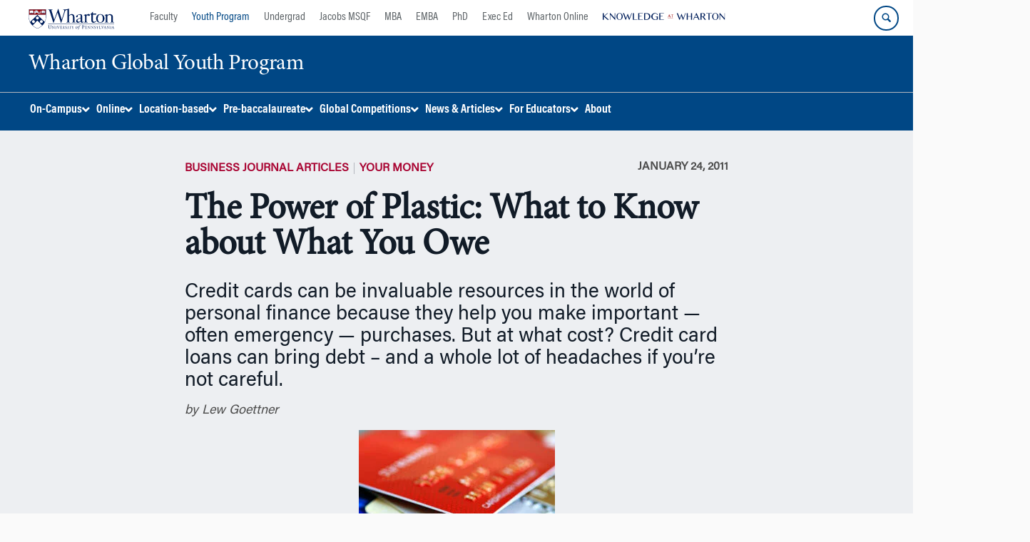

--- FILE ---
content_type: text/html; charset=UTF-8
request_url: https://globalyouth.wharton.upenn.edu/articles/your-money/the-power-of-plastic-what-to-know-about-what-you-owe/
body_size: 73544
content:
<!DOCTYPE html>
<!--[if IE 8 ]>
	<html class="no-js ie8" lang="en-US">
<![endif]-->
<!--[if IE 9 ]>
	<html class="no-js ie9" lang="en-US">
<![endif]-->
<!--[if gt IE 9]><!-->
<html lang="en-US"><!--<![endif]-->
	<head>
		    <!-- Google Tag Manager - The Wharton School-->
    <script>(function(w,d,s,l,i){w[l]=w[l]||[];w[l].push({'gtm.start':
    new Date().getTime(),event:'gtm.js'});var f=d.getElementsByTagName(s)[0],
    j=d.createElement(s),dl=l!='dataLayer'?'&l='+l:'';j.async=true;j.src=
    'https://www.googletagmanager.com/gtm.js?id='+i+dl;f.parentNode.insertBefore(j,f);
    })(window,document,'script','dataLayer','GTM-MZQZFC4');</script>
    <!-- End Google Tag Manager -->
    <!-- Google Tag Manager - Executive Education-->
            		<meta charset="UTF-8">
		<meta http-equiv="X-UA-Compatible" content="IE=edge"><script type="text/javascript">(window.NREUM||(NREUM={})).init={privacy:{cookies_enabled:true},ajax:{deny_list:["bam.nr-data.net"]},feature_flags:["soft_nav"],distributed_tracing:{enabled:true}};(window.NREUM||(NREUM={})).loader_config={agentID:"1588600416",accountID:"3331253",trustKey:"66686",xpid:"VwUEUFRWCxABUFhRAwgPX1cI",licenseKey:"NRJS-382ebb77cefa3e71a11",applicationID:"1493498939",browserID:"1588600416"};;/*! For license information please see nr-loader-spa-1.308.0.min.js.LICENSE.txt */
(()=>{var e,t,r={384:(e,t,r)=>{"use strict";r.d(t,{NT:()=>a,US:()=>u,Zm:()=>o,bQ:()=>d,dV:()=>c,pV:()=>l});var n=r(6154),i=r(1863),s=r(1910);const a={beacon:"bam.nr-data.net",errorBeacon:"bam.nr-data.net"};function o(){return n.gm.NREUM||(n.gm.NREUM={}),void 0===n.gm.newrelic&&(n.gm.newrelic=n.gm.NREUM),n.gm.NREUM}function c(){let e=o();return e.o||(e.o={ST:n.gm.setTimeout,SI:n.gm.setImmediate||n.gm.setInterval,CT:n.gm.clearTimeout,XHR:n.gm.XMLHttpRequest,REQ:n.gm.Request,EV:n.gm.Event,PR:n.gm.Promise,MO:n.gm.MutationObserver,FETCH:n.gm.fetch,WS:n.gm.WebSocket},(0,s.i)(...Object.values(e.o))),e}function d(e,t){let r=o();r.initializedAgents??={},t.initializedAt={ms:(0,i.t)(),date:new Date},r.initializedAgents[e]=t}function u(e,t){o()[e]=t}function l(){return function(){let e=o();const t=e.info||{};e.info={beacon:a.beacon,errorBeacon:a.errorBeacon,...t}}(),function(){let e=o();const t=e.init||{};e.init={...t}}(),c(),function(){let e=o();const t=e.loader_config||{};e.loader_config={...t}}(),o()}},782:(e,t,r)=>{"use strict";r.d(t,{T:()=>n});const n=r(860).K7.pageViewTiming},860:(e,t,r)=>{"use strict";r.d(t,{$J:()=>u,K7:()=>c,P3:()=>d,XX:()=>i,Yy:()=>o,df:()=>s,qY:()=>n,v4:()=>a});const n="events",i="jserrors",s="browser/blobs",a="rum",o="browser/logs",c={ajax:"ajax",genericEvents:"generic_events",jserrors:i,logging:"logging",metrics:"metrics",pageAction:"page_action",pageViewEvent:"page_view_event",pageViewTiming:"page_view_timing",sessionReplay:"session_replay",sessionTrace:"session_trace",softNav:"soft_navigations",spa:"spa"},d={[c.pageViewEvent]:1,[c.pageViewTiming]:2,[c.metrics]:3,[c.jserrors]:4,[c.spa]:5,[c.ajax]:6,[c.sessionTrace]:7,[c.softNav]:8,[c.sessionReplay]:9,[c.logging]:10,[c.genericEvents]:11},u={[c.pageViewEvent]:a,[c.pageViewTiming]:n,[c.ajax]:n,[c.spa]:n,[c.softNav]:n,[c.metrics]:i,[c.jserrors]:i,[c.sessionTrace]:s,[c.sessionReplay]:s,[c.logging]:o,[c.genericEvents]:"ins"}},944:(e,t,r)=>{"use strict";r.d(t,{R:()=>i});var n=r(3241);function i(e,t){"function"==typeof console.debug&&(console.debug("New Relic Warning: https://github.com/newrelic/newrelic-browser-agent/blob/main/docs/warning-codes.md#".concat(e),t),(0,n.W)({agentIdentifier:null,drained:null,type:"data",name:"warn",feature:"warn",data:{code:e,secondary:t}}))}},993:(e,t,r)=>{"use strict";r.d(t,{A$:()=>s,ET:()=>a,TZ:()=>o,p_:()=>i});var n=r(860);const i={ERROR:"ERROR",WARN:"WARN",INFO:"INFO",DEBUG:"DEBUG",TRACE:"TRACE"},s={OFF:0,ERROR:1,WARN:2,INFO:3,DEBUG:4,TRACE:5},a="log",o=n.K7.logging},1541:(e,t,r)=>{"use strict";r.d(t,{U:()=>i,f:()=>n});const n={MFE:"MFE",BA:"BA"};function i(e,t){if(2!==t?.harvestEndpointVersion)return{};const r=t.agentRef.runtime.appMetadata.agents[0].entityGuid;return e?{"source.id":e.id,"source.name":e.name,"source.type":e.type,"parent.id":e.parent?.id||r,"parent.type":e.parent?.type||n.BA}:{"entity.guid":r,appId:t.agentRef.info.applicationID}}},1687:(e,t,r)=>{"use strict";r.d(t,{Ak:()=>d,Ze:()=>h,x3:()=>u});var n=r(3241),i=r(7836),s=r(3606),a=r(860),o=r(2646);const c={};function d(e,t){const r={staged:!1,priority:a.P3[t]||0};l(e),c[e].get(t)||c[e].set(t,r)}function u(e,t){e&&c[e]&&(c[e].get(t)&&c[e].delete(t),p(e,t,!1),c[e].size&&f(e))}function l(e){if(!e)throw new Error("agentIdentifier required");c[e]||(c[e]=new Map)}function h(e="",t="feature",r=!1){if(l(e),!e||!c[e].get(t)||r)return p(e,t);c[e].get(t).staged=!0,f(e)}function f(e){const t=Array.from(c[e]);t.every(([e,t])=>t.staged)&&(t.sort((e,t)=>e[1].priority-t[1].priority),t.forEach(([t])=>{c[e].delete(t),p(e,t)}))}function p(e,t,r=!0){const a=e?i.ee.get(e):i.ee,c=s.i.handlers;if(!a.aborted&&a.backlog&&c){if((0,n.W)({agentIdentifier:e,type:"lifecycle",name:"drain",feature:t}),r){const e=a.backlog[t],r=c[t];if(r){for(let t=0;e&&t<e.length;++t)g(e[t],r);Object.entries(r).forEach(([e,t])=>{Object.values(t||{}).forEach(t=>{t[0]?.on&&t[0]?.context()instanceof o.y&&t[0].on(e,t[1])})})}}a.isolatedBacklog||delete c[t],a.backlog[t]=null,a.emit("drain-"+t,[])}}function g(e,t){var r=e[1];Object.values(t[r]||{}).forEach(t=>{var r=e[0];if(t[0]===r){var n=t[1],i=e[3],s=e[2];n.apply(i,s)}})}},1738:(e,t,r)=>{"use strict";r.d(t,{U:()=>f,Y:()=>h});var n=r(3241),i=r(9908),s=r(1863),a=r(944),o=r(5701),c=r(3969),d=r(8362),u=r(860),l=r(4261);function h(e,t,r,s){const h=s||r;!h||h[e]&&h[e]!==d.d.prototype[e]||(h[e]=function(){(0,i.p)(c.xV,["API/"+e+"/called"],void 0,u.K7.metrics,r.ee),(0,n.W)({agentIdentifier:r.agentIdentifier,drained:!!o.B?.[r.agentIdentifier],type:"data",name:"api",feature:l.Pl+e,data:{}});try{return t.apply(this,arguments)}catch(e){(0,a.R)(23,e)}})}function f(e,t,r,n,a){const o=e.info;null===r?delete o.jsAttributes[t]:o.jsAttributes[t]=r,(a||null===r)&&(0,i.p)(l.Pl+n,[(0,s.t)(),t,r],void 0,"session",e.ee)}},1741:(e,t,r)=>{"use strict";r.d(t,{W:()=>s});var n=r(944),i=r(4261);class s{#e(e,...t){if(this[e]!==s.prototype[e])return this[e](...t);(0,n.R)(35,e)}addPageAction(e,t){return this.#e(i.hG,e,t)}register(e){return this.#e(i.eY,e)}recordCustomEvent(e,t){return this.#e(i.fF,e,t)}setPageViewName(e,t){return this.#e(i.Fw,e,t)}setCustomAttribute(e,t,r){return this.#e(i.cD,e,t,r)}noticeError(e,t){return this.#e(i.o5,e,t)}setUserId(e,t=!1){return this.#e(i.Dl,e,t)}setApplicationVersion(e){return this.#e(i.nb,e)}setErrorHandler(e){return this.#e(i.bt,e)}addRelease(e,t){return this.#e(i.k6,e,t)}log(e,t){return this.#e(i.$9,e,t)}start(){return this.#e(i.d3)}finished(e){return this.#e(i.BL,e)}recordReplay(){return this.#e(i.CH)}pauseReplay(){return this.#e(i.Tb)}addToTrace(e){return this.#e(i.U2,e)}setCurrentRouteName(e){return this.#e(i.PA,e)}interaction(e){return this.#e(i.dT,e)}wrapLogger(e,t,r){return this.#e(i.Wb,e,t,r)}measure(e,t){return this.#e(i.V1,e,t)}consent(e){return this.#e(i.Pv,e)}}},1863:(e,t,r)=>{"use strict";function n(){return Math.floor(performance.now())}r.d(t,{t:()=>n})},1910:(e,t,r)=>{"use strict";r.d(t,{i:()=>s});var n=r(944);const i=new Map;function s(...e){return e.every(e=>{if(i.has(e))return i.get(e);const t="function"==typeof e?e.toString():"",r=t.includes("[native code]"),s=t.includes("nrWrapper");return r||s||(0,n.R)(64,e?.name||t),i.set(e,r),r})}},2555:(e,t,r)=>{"use strict";r.d(t,{D:()=>o,f:()=>a});var n=r(384),i=r(8122);const s={beacon:n.NT.beacon,errorBeacon:n.NT.errorBeacon,licenseKey:void 0,applicationID:void 0,sa:void 0,queueTime:void 0,applicationTime:void 0,ttGuid:void 0,user:void 0,account:void 0,product:void 0,extra:void 0,jsAttributes:{},userAttributes:void 0,atts:void 0,transactionName:void 0,tNamePlain:void 0};function a(e){try{return!!e.licenseKey&&!!e.errorBeacon&&!!e.applicationID}catch(e){return!1}}const o=e=>(0,i.a)(e,s)},2614:(e,t,r)=>{"use strict";r.d(t,{BB:()=>a,H3:()=>n,g:()=>d,iL:()=>c,tS:()=>o,uh:()=>i,wk:()=>s});const n="NRBA",i="SESSION",s=144e5,a=18e5,o={STARTED:"session-started",PAUSE:"session-pause",RESET:"session-reset",RESUME:"session-resume",UPDATE:"session-update"},c={SAME_TAB:"same-tab",CROSS_TAB:"cross-tab"},d={OFF:0,FULL:1,ERROR:2}},2646:(e,t,r)=>{"use strict";r.d(t,{y:()=>n});class n{constructor(e){this.contextId=e}}},2843:(e,t,r)=>{"use strict";r.d(t,{G:()=>s,u:()=>i});var n=r(3878);function i(e,t=!1,r,i){(0,n.DD)("visibilitychange",function(){if(t)return void("hidden"===document.visibilityState&&e());e(document.visibilityState)},r,i)}function s(e,t,r){(0,n.sp)("pagehide",e,t,r)}},3241:(e,t,r)=>{"use strict";r.d(t,{W:()=>s});var n=r(6154);const i="newrelic";function s(e={}){try{n.gm.dispatchEvent(new CustomEvent(i,{detail:e}))}catch(e){}}},3304:(e,t,r)=>{"use strict";r.d(t,{A:()=>s});var n=r(7836);const i=()=>{const e=new WeakSet;return(t,r)=>{if("object"==typeof r&&null!==r){if(e.has(r))return;e.add(r)}return r}};function s(e){try{return JSON.stringify(e,i())??""}catch(e){try{n.ee.emit("internal-error",[e])}catch(e){}return""}}},3333:(e,t,r)=>{"use strict";r.d(t,{$v:()=>u,TZ:()=>n,Xh:()=>c,Zp:()=>i,kd:()=>d,mq:()=>o,nf:()=>a,qN:()=>s});const n=r(860).K7.genericEvents,i=["auxclick","click","copy","keydown","paste","scrollend"],s=["focus","blur"],a=4,o=1e3,c=2e3,d=["PageAction","UserAction","BrowserPerformance"],u={RESOURCES:"experimental.resources",REGISTER:"register"}},3434:(e,t,r)=>{"use strict";r.d(t,{Jt:()=>s,YM:()=>d});var n=r(7836),i=r(5607);const s="nr@original:".concat(i.W),a=50;var o=Object.prototype.hasOwnProperty,c=!1;function d(e,t){return e||(e=n.ee),r.inPlace=function(e,t,n,i,s){n||(n="");const a="-"===n.charAt(0);for(let o=0;o<t.length;o++){const c=t[o],d=e[c];l(d)||(e[c]=r(d,a?c+n:n,i,c,s))}},r.flag=s,r;function r(t,r,n,c,d){return l(t)?t:(r||(r=""),nrWrapper[s]=t,function(e,t,r){if(Object.defineProperty&&Object.keys)try{return Object.keys(e).forEach(function(r){Object.defineProperty(t,r,{get:function(){return e[r]},set:function(t){return e[r]=t,t}})}),t}catch(e){u([e],r)}for(var n in e)o.call(e,n)&&(t[n]=e[n])}(t,nrWrapper,e),nrWrapper);function nrWrapper(){var s,o,l,h;let f;try{o=this,s=[...arguments],l="function"==typeof n?n(s,o):n||{}}catch(t){u([t,"",[s,o,c],l],e)}i(r+"start",[s,o,c],l,d);const p=performance.now();let g;try{return h=t.apply(o,s),g=performance.now(),h}catch(e){throw g=performance.now(),i(r+"err",[s,o,e],l,d),f=e,f}finally{const e=g-p,t={start:p,end:g,duration:e,isLongTask:e>=a,methodName:c,thrownError:f};t.isLongTask&&i("long-task",[t,o],l,d),i(r+"end",[s,o,h],l,d)}}}function i(r,n,i,s){if(!c||t){var a=c;c=!0;try{e.emit(r,n,i,t,s)}catch(t){u([t,r,n,i],e)}c=a}}}function u(e,t){t||(t=n.ee);try{t.emit("internal-error",e)}catch(e){}}function l(e){return!(e&&"function"==typeof e&&e.apply&&!e[s])}},3606:(e,t,r)=>{"use strict";r.d(t,{i:()=>s});var n=r(9908);s.on=a;var i=s.handlers={};function s(e,t,r,s){a(s||n.d,i,e,t,r)}function a(e,t,r,i,s){s||(s="feature"),e||(e=n.d);var a=t[s]=t[s]||{};(a[r]=a[r]||[]).push([e,i])}},3738:(e,t,r)=>{"use strict";r.d(t,{He:()=>i,Kp:()=>o,Lc:()=>d,Rz:()=>u,TZ:()=>n,bD:()=>s,d3:()=>a,jx:()=>l,sl:()=>h,uP:()=>c});const n=r(860).K7.sessionTrace,i="bstResource",s="resource",a="-start",o="-end",c="fn"+a,d="fn"+o,u="pushState",l=1e3,h=3e4},3785:(e,t,r)=>{"use strict";r.d(t,{R:()=>c,b:()=>d});var n=r(9908),i=r(1863),s=r(860),a=r(3969),o=r(993);function c(e,t,r={},c=o.p_.INFO,d=!0,u,l=(0,i.t)()){(0,n.p)(a.xV,["API/logging/".concat(c.toLowerCase(),"/called")],void 0,s.K7.metrics,e),(0,n.p)(o.ET,[l,t,r,c,d,u],void 0,s.K7.logging,e)}function d(e){return"string"==typeof e&&Object.values(o.p_).some(t=>t===e.toUpperCase().trim())}},3878:(e,t,r)=>{"use strict";function n(e,t){return{capture:e,passive:!1,signal:t}}function i(e,t,r=!1,i){window.addEventListener(e,t,n(r,i))}function s(e,t,r=!1,i){document.addEventListener(e,t,n(r,i))}r.d(t,{DD:()=>s,jT:()=>n,sp:()=>i})},3962:(e,t,r)=>{"use strict";r.d(t,{AM:()=>a,O2:()=>l,OV:()=>s,Qu:()=>h,TZ:()=>c,ih:()=>f,pP:()=>o,t1:()=>u,tC:()=>i,wD:()=>d});var n=r(860);const i=["click","keydown","submit"],s="popstate",a="api",o="initialPageLoad",c=n.K7.softNav,d=5e3,u=500,l={INITIAL_PAGE_LOAD:"",ROUTE_CHANGE:1,UNSPECIFIED:2},h={INTERACTION:1,AJAX:2,CUSTOM_END:3,CUSTOM_TRACER:4},f={IP:"in progress",PF:"pending finish",FIN:"finished",CAN:"cancelled"}},3969:(e,t,r)=>{"use strict";r.d(t,{TZ:()=>n,XG:()=>o,rs:()=>i,xV:()=>a,z_:()=>s});const n=r(860).K7.metrics,i="sm",s="cm",a="storeSupportabilityMetrics",o="storeEventMetrics"},4234:(e,t,r)=>{"use strict";r.d(t,{W:()=>s});var n=r(7836),i=r(1687);class s{constructor(e,t){this.agentIdentifier=e,this.ee=n.ee.get(e),this.featureName=t,this.blocked=!1}deregisterDrain(){(0,i.x3)(this.agentIdentifier,this.featureName)}}},4261:(e,t,r)=>{"use strict";r.d(t,{$9:()=>u,BL:()=>c,CH:()=>p,Dl:()=>R,Fw:()=>w,PA:()=>v,Pl:()=>n,Pv:()=>A,Tb:()=>h,U2:()=>a,V1:()=>E,Wb:()=>T,bt:()=>y,cD:()=>b,d3:()=>x,dT:()=>d,eY:()=>g,fF:()=>f,hG:()=>s,hw:()=>i,k6:()=>o,nb:()=>m,o5:()=>l});const n="api-",i=n+"ixn-",s="addPageAction",a="addToTrace",o="addRelease",c="finished",d="interaction",u="log",l="noticeError",h="pauseReplay",f="recordCustomEvent",p="recordReplay",g="register",m="setApplicationVersion",v="setCurrentRouteName",b="setCustomAttribute",y="setErrorHandler",w="setPageViewName",R="setUserId",x="start",T="wrapLogger",E="measure",A="consent"},5205:(e,t,r)=>{"use strict";r.d(t,{j:()=>S});var n=r(384),i=r(1741);var s=r(2555),a=r(3333);const o=e=>{if(!e||"string"!=typeof e)return!1;try{document.createDocumentFragment().querySelector(e)}catch{return!1}return!0};var c=r(2614),d=r(944),u=r(8122);const l="[data-nr-mask]",h=e=>(0,u.a)(e,(()=>{const e={feature_flags:[],experimental:{allow_registered_children:!1,resources:!1},mask_selector:"*",block_selector:"[data-nr-block]",mask_input_options:{color:!1,date:!1,"datetime-local":!1,email:!1,month:!1,number:!1,range:!1,search:!1,tel:!1,text:!1,time:!1,url:!1,week:!1,textarea:!1,select:!1,password:!0}};return{ajax:{deny_list:void 0,block_internal:!0,enabled:!0,autoStart:!0},api:{get allow_registered_children(){return e.feature_flags.includes(a.$v.REGISTER)||e.experimental.allow_registered_children},set allow_registered_children(t){e.experimental.allow_registered_children=t},duplicate_registered_data:!1},browser_consent_mode:{enabled:!1},distributed_tracing:{enabled:void 0,exclude_newrelic_header:void 0,cors_use_newrelic_header:void 0,cors_use_tracecontext_headers:void 0,allowed_origins:void 0},get feature_flags(){return e.feature_flags},set feature_flags(t){e.feature_flags=t},generic_events:{enabled:!0,autoStart:!0},harvest:{interval:30},jserrors:{enabled:!0,autoStart:!0},logging:{enabled:!0,autoStart:!0},metrics:{enabled:!0,autoStart:!0},obfuscate:void 0,page_action:{enabled:!0},page_view_event:{enabled:!0,autoStart:!0},page_view_timing:{enabled:!0,autoStart:!0},performance:{capture_marks:!1,capture_measures:!1,capture_detail:!0,resources:{get enabled(){return e.feature_flags.includes(a.$v.RESOURCES)||e.experimental.resources},set enabled(t){e.experimental.resources=t},asset_types:[],first_party_domains:[],ignore_newrelic:!0}},privacy:{cookies_enabled:!0},proxy:{assets:void 0,beacon:void 0},session:{expiresMs:c.wk,inactiveMs:c.BB},session_replay:{autoStart:!0,enabled:!1,preload:!1,sampling_rate:10,error_sampling_rate:100,collect_fonts:!1,inline_images:!1,fix_stylesheets:!0,mask_all_inputs:!0,get mask_text_selector(){return e.mask_selector},set mask_text_selector(t){o(t)?e.mask_selector="".concat(t,",").concat(l):""===t||null===t?e.mask_selector=l:(0,d.R)(5,t)},get block_class(){return"nr-block"},get ignore_class(){return"nr-ignore"},get mask_text_class(){return"nr-mask"},get block_selector(){return e.block_selector},set block_selector(t){o(t)?e.block_selector+=",".concat(t):""!==t&&(0,d.R)(6,t)},get mask_input_options(){return e.mask_input_options},set mask_input_options(t){t&&"object"==typeof t?e.mask_input_options={...t,password:!0}:(0,d.R)(7,t)}},session_trace:{enabled:!0,autoStart:!0},soft_navigations:{enabled:!0,autoStart:!0},spa:{enabled:!0,autoStart:!0},ssl:void 0,user_actions:{enabled:!0,elementAttributes:["id","className","tagName","type"]}}})());var f=r(6154),p=r(9324);let g=0;const m={buildEnv:p.F3,distMethod:p.Xs,version:p.xv,originTime:f.WN},v={consented:!1},b={appMetadata:{},get consented(){return this.session?.state?.consent||v.consented},set consented(e){v.consented=e},customTransaction:void 0,denyList:void 0,disabled:!1,harvester:void 0,isolatedBacklog:!1,isRecording:!1,loaderType:void 0,maxBytes:3e4,obfuscator:void 0,onerror:void 0,ptid:void 0,releaseIds:{},session:void 0,timeKeeper:void 0,registeredEntities:[],jsAttributesMetadata:{bytes:0},get harvestCount(){return++g}},y=e=>{const t=(0,u.a)(e,b),r=Object.keys(m).reduce((e,t)=>(e[t]={value:m[t],writable:!1,configurable:!0,enumerable:!0},e),{});return Object.defineProperties(t,r)};var w=r(5701);const R=e=>{const t=e.startsWith("http");e+="/",r.p=t?e:"https://"+e};var x=r(7836),T=r(3241);const E={accountID:void 0,trustKey:void 0,agentID:void 0,licenseKey:void 0,applicationID:void 0,xpid:void 0},A=e=>(0,u.a)(e,E),_=new Set;function S(e,t={},r,a){let{init:o,info:c,loader_config:d,runtime:u={},exposed:l=!0}=t;if(!c){const e=(0,n.pV)();o=e.init,c=e.info,d=e.loader_config}e.init=h(o||{}),e.loader_config=A(d||{}),c.jsAttributes??={},f.bv&&(c.jsAttributes.isWorker=!0),e.info=(0,s.D)(c);const p=e.init,g=[c.beacon,c.errorBeacon];_.has(e.agentIdentifier)||(p.proxy.assets&&(R(p.proxy.assets),g.push(p.proxy.assets)),p.proxy.beacon&&g.push(p.proxy.beacon),e.beacons=[...g],function(e){const t=(0,n.pV)();Object.getOwnPropertyNames(i.W.prototype).forEach(r=>{const n=i.W.prototype[r];if("function"!=typeof n||"constructor"===n)return;let s=t[r];e[r]&&!1!==e.exposed&&"micro-agent"!==e.runtime?.loaderType&&(t[r]=(...t)=>{const n=e[r](...t);return s?s(...t):n})})}(e),(0,n.US)("activatedFeatures",w.B)),u.denyList=[...p.ajax.deny_list||[],...p.ajax.block_internal?g:[]],u.ptid=e.agentIdentifier,u.loaderType=r,e.runtime=y(u),_.has(e.agentIdentifier)||(e.ee=x.ee.get(e.agentIdentifier),e.exposed=l,(0,T.W)({agentIdentifier:e.agentIdentifier,drained:!!w.B?.[e.agentIdentifier],type:"lifecycle",name:"initialize",feature:void 0,data:e.config})),_.add(e.agentIdentifier)}},5270:(e,t,r)=>{"use strict";r.d(t,{Aw:()=>a,SR:()=>s,rF:()=>o});var n=r(384),i=r(7767);function s(e){return!!(0,n.dV)().o.MO&&(0,i.V)(e)&&!0===e?.session_trace.enabled}function a(e){return!0===e?.session_replay.preload&&s(e)}function o(e,t){try{if("string"==typeof t?.type){if("password"===t.type.toLowerCase())return"*".repeat(e?.length||0);if(void 0!==t?.dataset?.nrUnmask||t?.classList?.contains("nr-unmask"))return e}}catch(e){}return"string"==typeof e?e.replace(/[\S]/g,"*"):"*".repeat(e?.length||0)}},5289:(e,t,r)=>{"use strict";r.d(t,{GG:()=>a,Qr:()=>c,sB:()=>o});var n=r(3878),i=r(6389);function s(){return"undefined"==typeof document||"complete"===document.readyState}function a(e,t){if(s())return e();const r=(0,i.J)(e),a=setInterval(()=>{s()&&(clearInterval(a),r())},500);(0,n.sp)("load",r,t)}function o(e){if(s())return e();(0,n.DD)("DOMContentLoaded",e)}function c(e){if(s())return e();(0,n.sp)("popstate",e)}},5607:(e,t,r)=>{"use strict";r.d(t,{W:()=>n});const n=(0,r(9566).bz)()},5701:(e,t,r)=>{"use strict";r.d(t,{B:()=>s,t:()=>a});var n=r(3241);const i=new Set,s={};function a(e,t){const r=t.agentIdentifier;s[r]??={},e&&"object"==typeof e&&(i.has(r)||(t.ee.emit("rumresp",[e]),s[r]=e,i.add(r),(0,n.W)({agentIdentifier:r,loaded:!0,drained:!0,type:"lifecycle",name:"load",feature:void 0,data:e})))}},6154:(e,t,r)=>{"use strict";r.d(t,{OF:()=>d,RI:()=>i,WN:()=>h,bv:()=>s,eN:()=>f,gm:()=>a,lR:()=>l,m:()=>c,mw:()=>o,sb:()=>u});var n=r(1863);const i="undefined"!=typeof window&&!!window.document,s="undefined"!=typeof WorkerGlobalScope&&("undefined"!=typeof self&&self instanceof WorkerGlobalScope&&self.navigator instanceof WorkerNavigator||"undefined"!=typeof globalThis&&globalThis instanceof WorkerGlobalScope&&globalThis.navigator instanceof WorkerNavigator),a=i?window:"undefined"!=typeof WorkerGlobalScope&&("undefined"!=typeof self&&self instanceof WorkerGlobalScope&&self||"undefined"!=typeof globalThis&&globalThis instanceof WorkerGlobalScope&&globalThis),o=Boolean("hidden"===a?.document?.visibilityState),c=""+a?.location,d=/iPad|iPhone|iPod/.test(a.navigator?.userAgent),u=d&&"undefined"==typeof SharedWorker,l=(()=>{const e=a.navigator?.userAgent?.match(/Firefox[/\s](\d+\.\d+)/);return Array.isArray(e)&&e.length>=2?+e[1]:0})(),h=Date.now()-(0,n.t)(),f=()=>"undefined"!=typeof PerformanceNavigationTiming&&a?.performance?.getEntriesByType("navigation")?.[0]?.responseStart},6344:(e,t,r)=>{"use strict";r.d(t,{BB:()=>u,Qb:()=>l,TZ:()=>i,Ug:()=>a,Vh:()=>s,_s:()=>o,bc:()=>d,yP:()=>c});var n=r(2614);const i=r(860).K7.sessionReplay,s="errorDuringReplay",a=.12,o={DomContentLoaded:0,Load:1,FullSnapshot:2,IncrementalSnapshot:3,Meta:4,Custom:5},c={[n.g.ERROR]:15e3,[n.g.FULL]:3e5,[n.g.OFF]:0},d={RESET:{message:"Session was reset",sm:"Reset"},IMPORT:{message:"Recorder failed to import",sm:"Import"},TOO_MANY:{message:"429: Too Many Requests",sm:"Too-Many"},TOO_BIG:{message:"Payload was too large",sm:"Too-Big"},CROSS_TAB:{message:"Session Entity was set to OFF on another tab",sm:"Cross-Tab"},ENTITLEMENTS:{message:"Session Replay is not allowed and will not be started",sm:"Entitlement"}},u=5e3,l={API:"api",RESUME:"resume",SWITCH_TO_FULL:"switchToFull",INITIALIZE:"initialize",PRELOAD:"preload"}},6389:(e,t,r)=>{"use strict";function n(e,t=500,r={}){const n=r?.leading||!1;let i;return(...r)=>{n&&void 0===i&&(e.apply(this,r),i=setTimeout(()=>{i=clearTimeout(i)},t)),n||(clearTimeout(i),i=setTimeout(()=>{e.apply(this,r)},t))}}function i(e){let t=!1;return(...r)=>{t||(t=!0,e.apply(this,r))}}r.d(t,{J:()=>i,s:()=>n})},6630:(e,t,r)=>{"use strict";r.d(t,{T:()=>n});const n=r(860).K7.pageViewEvent},6774:(e,t,r)=>{"use strict";r.d(t,{T:()=>n});const n=r(860).K7.jserrors},7295:(e,t,r)=>{"use strict";r.d(t,{Xv:()=>a,gX:()=>i,iW:()=>s});var n=[];function i(e){if(!e||s(e))return!1;if(0===n.length)return!0;if("*"===n[0].hostname)return!1;for(var t=0;t<n.length;t++){var r=n[t];if(r.hostname.test(e.hostname)&&r.pathname.test(e.pathname))return!1}return!0}function s(e){return void 0===e.hostname}function a(e){if(n=[],e&&e.length)for(var t=0;t<e.length;t++){let r=e[t];if(!r)continue;if("*"===r)return void(n=[{hostname:"*"}]);0===r.indexOf("http://")?r=r.substring(7):0===r.indexOf("https://")&&(r=r.substring(8));const i=r.indexOf("/");let s,a;i>0?(s=r.substring(0,i),a=r.substring(i)):(s=r,a="*");let[c]=s.split(":");n.push({hostname:o(c),pathname:o(a,!0)})}}function o(e,t=!1){const r=e.replace(/[.+?^${}()|[\]\\]/g,e=>"\\"+e).replace(/\*/g,".*?");return new RegExp((t?"^":"")+r+"$")}},7485:(e,t,r)=>{"use strict";r.d(t,{D:()=>i});var n=r(6154);function i(e){if(0===(e||"").indexOf("data:"))return{protocol:"data"};try{const t=new URL(e,location.href),r={port:t.port,hostname:t.hostname,pathname:t.pathname,search:t.search,protocol:t.protocol.slice(0,t.protocol.indexOf(":")),sameOrigin:t.protocol===n.gm?.location?.protocol&&t.host===n.gm?.location?.host};return r.port&&""!==r.port||("http:"===t.protocol&&(r.port="80"),"https:"===t.protocol&&(r.port="443")),r.pathname&&""!==r.pathname?r.pathname.startsWith("/")||(r.pathname="/".concat(r.pathname)):r.pathname="/",r}catch(e){return{}}}},7699:(e,t,r)=>{"use strict";r.d(t,{It:()=>s,KC:()=>o,No:()=>i,qh:()=>a});var n=r(860);const i=16e3,s=1e6,a="SESSION_ERROR",o={[n.K7.logging]:!0,[n.K7.genericEvents]:!1,[n.K7.jserrors]:!1,[n.K7.ajax]:!1}},7767:(e,t,r)=>{"use strict";r.d(t,{V:()=>i});var n=r(6154);const i=e=>n.RI&&!0===e?.privacy.cookies_enabled},7836:(e,t,r)=>{"use strict";r.d(t,{P:()=>o,ee:()=>c});var n=r(384),i=r(8990),s=r(2646),a=r(5607);const o="nr@context:".concat(a.W),c=function e(t,r){var n={},a={},u={},l=!1;try{l=16===r.length&&d.initializedAgents?.[r]?.runtime.isolatedBacklog}catch(e){}var h={on:p,addEventListener:p,removeEventListener:function(e,t){var r=n[e];if(!r)return;for(var i=0;i<r.length;i++)r[i]===t&&r.splice(i,1)},emit:function(e,r,n,i,s){!1!==s&&(s=!0);if(c.aborted&&!i)return;t&&s&&t.emit(e,r,n);var o=f(n);g(e).forEach(e=>{e.apply(o,r)});var d=v()[a[e]];d&&d.push([h,e,r,o]);return o},get:m,listeners:g,context:f,buffer:function(e,t){const r=v();if(t=t||"feature",h.aborted)return;Object.entries(e||{}).forEach(([e,n])=>{a[n]=t,t in r||(r[t]=[])})},abort:function(){h._aborted=!0,Object.keys(h.backlog).forEach(e=>{delete h.backlog[e]})},isBuffering:function(e){return!!v()[a[e]]},debugId:r,backlog:l?{}:t&&"object"==typeof t.backlog?t.backlog:{},isolatedBacklog:l};return Object.defineProperty(h,"aborted",{get:()=>{let e=h._aborted||!1;return e||(t&&(e=t.aborted),e)}}),h;function f(e){return e&&e instanceof s.y?e:e?(0,i.I)(e,o,()=>new s.y(o)):new s.y(o)}function p(e,t){n[e]=g(e).concat(t)}function g(e){return n[e]||[]}function m(t){return u[t]=u[t]||e(h,t)}function v(){return h.backlog}}(void 0,"globalEE"),d=(0,n.Zm)();d.ee||(d.ee=c)},8122:(e,t,r)=>{"use strict";r.d(t,{a:()=>i});var n=r(944);function i(e,t){try{if(!e||"object"!=typeof e)return(0,n.R)(3);if(!t||"object"!=typeof t)return(0,n.R)(4);const r=Object.create(Object.getPrototypeOf(t),Object.getOwnPropertyDescriptors(t)),s=0===Object.keys(r).length?e:r;for(let a in s)if(void 0!==e[a])try{if(null===e[a]){r[a]=null;continue}Array.isArray(e[a])&&Array.isArray(t[a])?r[a]=Array.from(new Set([...e[a],...t[a]])):"object"==typeof e[a]&&"object"==typeof t[a]?r[a]=i(e[a],t[a]):r[a]=e[a]}catch(e){r[a]||(0,n.R)(1,e)}return r}catch(e){(0,n.R)(2,e)}}},8139:(e,t,r)=>{"use strict";r.d(t,{u:()=>h});var n=r(7836),i=r(3434),s=r(8990),a=r(6154);const o={},c=a.gm.XMLHttpRequest,d="addEventListener",u="removeEventListener",l="nr@wrapped:".concat(n.P);function h(e){var t=function(e){return(e||n.ee).get("events")}(e);if(o[t.debugId]++)return t;o[t.debugId]=1;var r=(0,i.YM)(t,!0);function h(e){r.inPlace(e,[d,u],"-",p)}function p(e,t){return e[1]}return"getPrototypeOf"in Object&&(a.RI&&f(document,h),c&&f(c.prototype,h),f(a.gm,h)),t.on(d+"-start",function(e,t){var n=e[1];if(null!==n&&("function"==typeof n||"object"==typeof n)&&"newrelic"!==e[0]){var i=(0,s.I)(n,l,function(){var e={object:function(){if("function"!=typeof n.handleEvent)return;return n.handleEvent.apply(n,arguments)},function:n}[typeof n];return e?r(e,"fn-",null,e.name||"anonymous"):n});this.wrapped=e[1]=i}}),t.on(u+"-start",function(e){e[1]=this.wrapped||e[1]}),t}function f(e,t,...r){let n=e;for(;"object"==typeof n&&!Object.prototype.hasOwnProperty.call(n,d);)n=Object.getPrototypeOf(n);n&&t(n,...r)}},8362:(e,t,r)=>{"use strict";r.d(t,{d:()=>s});var n=r(9566),i=r(1741);class s extends i.W{agentIdentifier=(0,n.LA)(16)}},8374:(e,t,r)=>{r.nc=(()=>{try{return document?.currentScript?.nonce}catch(e){}return""})()},8990:(e,t,r)=>{"use strict";r.d(t,{I:()=>i});var n=Object.prototype.hasOwnProperty;function i(e,t,r){if(n.call(e,t))return e[t];var i=r();if(Object.defineProperty&&Object.keys)try{return Object.defineProperty(e,t,{value:i,writable:!0,enumerable:!1}),i}catch(e){}return e[t]=i,i}},9119:(e,t,r)=>{"use strict";r.d(t,{L:()=>s});var n=/([^?#]*)[^#]*(#[^?]*|$).*/,i=/([^?#]*)().*/;function s(e,t){return e?e.replace(t?n:i,"$1$2"):e}},9300:(e,t,r)=>{"use strict";r.d(t,{T:()=>n});const n=r(860).K7.ajax},9324:(e,t,r)=>{"use strict";r.d(t,{AJ:()=>a,F3:()=>i,Xs:()=>s,Yq:()=>o,xv:()=>n});const n="1.308.0",i="PROD",s="CDN",a="@newrelic/rrweb",o="1.0.1"},9566:(e,t,r)=>{"use strict";r.d(t,{LA:()=>o,ZF:()=>c,bz:()=>a,el:()=>d});var n=r(6154);const i="xxxxxxxx-xxxx-4xxx-yxxx-xxxxxxxxxxxx";function s(e,t){return e?15&e[t]:16*Math.random()|0}function a(){const e=n.gm?.crypto||n.gm?.msCrypto;let t,r=0;return e&&e.getRandomValues&&(t=e.getRandomValues(new Uint8Array(30))),i.split("").map(e=>"x"===e?s(t,r++).toString(16):"y"===e?(3&s()|8).toString(16):e).join("")}function o(e){const t=n.gm?.crypto||n.gm?.msCrypto;let r,i=0;t&&t.getRandomValues&&(r=t.getRandomValues(new Uint8Array(e)));const a=[];for(var o=0;o<e;o++)a.push(s(r,i++).toString(16));return a.join("")}function c(){return o(16)}function d(){return o(32)}},9908:(e,t,r)=>{"use strict";r.d(t,{d:()=>n,p:()=>i});var n=r(7836).ee.get("handle");function i(e,t,r,i,s){s?(s.buffer([e],i),s.emit(e,t,r)):(n.buffer([e],i),n.emit(e,t,r))}}},n={};function i(e){var t=n[e];if(void 0!==t)return t.exports;var s=n[e]={exports:{}};return r[e](s,s.exports,i),s.exports}i.m=r,i.d=(e,t)=>{for(var r in t)i.o(t,r)&&!i.o(e,r)&&Object.defineProperty(e,r,{enumerable:!0,get:t[r]})},i.f={},i.e=e=>Promise.all(Object.keys(i.f).reduce((t,r)=>(i.f[r](e,t),t),[])),i.u=e=>({212:"nr-spa-compressor",249:"nr-spa-recorder",478:"nr-spa"}[e]+"-1.308.0.min.js"),i.o=(e,t)=>Object.prototype.hasOwnProperty.call(e,t),e={},t="NRBA-1.308.0.PROD:",i.l=(r,n,s,a)=>{if(e[r])e[r].push(n);else{var o,c;if(void 0!==s)for(var d=document.getElementsByTagName("script"),u=0;u<d.length;u++){var l=d[u];if(l.getAttribute("src")==r||l.getAttribute("data-webpack")==t+s){o=l;break}}if(!o){c=!0;var h={478:"sha512-RSfSVnmHk59T/uIPbdSE0LPeqcEdF4/+XhfJdBuccH5rYMOEZDhFdtnh6X6nJk7hGpzHd9Ujhsy7lZEz/ORYCQ==",249:"sha512-ehJXhmntm85NSqW4MkhfQqmeKFulra3klDyY0OPDUE+sQ3GokHlPh1pmAzuNy//3j4ac6lzIbmXLvGQBMYmrkg==",212:"sha512-B9h4CR46ndKRgMBcK+j67uSR2RCnJfGefU+A7FrgR/k42ovXy5x/MAVFiSvFxuVeEk/pNLgvYGMp1cBSK/G6Fg=="};(o=document.createElement("script")).charset="utf-8",i.nc&&o.setAttribute("nonce",i.nc),o.setAttribute("data-webpack",t+s),o.src=r,0!==o.src.indexOf(window.location.origin+"/")&&(o.crossOrigin="anonymous"),h[a]&&(o.integrity=h[a])}e[r]=[n];var f=(t,n)=>{o.onerror=o.onload=null,clearTimeout(p);var i=e[r];if(delete e[r],o.parentNode&&o.parentNode.removeChild(o),i&&i.forEach(e=>e(n)),t)return t(n)},p=setTimeout(f.bind(null,void 0,{type:"timeout",target:o}),12e4);o.onerror=f.bind(null,o.onerror),o.onload=f.bind(null,o.onload),c&&document.head.appendChild(o)}},i.r=e=>{"undefined"!=typeof Symbol&&Symbol.toStringTag&&Object.defineProperty(e,Symbol.toStringTag,{value:"Module"}),Object.defineProperty(e,"__esModule",{value:!0})},i.p="https://js-agent.newrelic.com/",(()=>{var e={38:0,788:0};i.f.j=(t,r)=>{var n=i.o(e,t)?e[t]:void 0;if(0!==n)if(n)r.push(n[2]);else{var s=new Promise((r,i)=>n=e[t]=[r,i]);r.push(n[2]=s);var a=i.p+i.u(t),o=new Error;i.l(a,r=>{if(i.o(e,t)&&(0!==(n=e[t])&&(e[t]=void 0),n)){var s=r&&("load"===r.type?"missing":r.type),a=r&&r.target&&r.target.src;o.message="Loading chunk "+t+" failed: ("+s+": "+a+")",o.name="ChunkLoadError",o.type=s,o.request=a,n[1](o)}},"chunk-"+t,t)}};var t=(t,r)=>{var n,s,[a,o,c]=r,d=0;if(a.some(t=>0!==e[t])){for(n in o)i.o(o,n)&&(i.m[n]=o[n]);if(c)c(i)}for(t&&t(r);d<a.length;d++)s=a[d],i.o(e,s)&&e[s]&&e[s][0](),e[s]=0},r=self["webpackChunk:NRBA-1.308.0.PROD"]=self["webpackChunk:NRBA-1.308.0.PROD"]||[];r.forEach(t.bind(null,0)),r.push=t.bind(null,r.push.bind(r))})(),(()=>{"use strict";i(8374);var e=i(8362),t=i(860);const r=Object.values(t.K7);var n=i(5205);var s=i(9908),a=i(1863),o=i(4261),c=i(1738);var d=i(1687),u=i(4234),l=i(5289),h=i(6154),f=i(944),p=i(5270),g=i(7767),m=i(6389),v=i(7699);class b extends u.W{constructor(e,t){super(e.agentIdentifier,t),this.agentRef=e,this.abortHandler=void 0,this.featAggregate=void 0,this.loadedSuccessfully=void 0,this.onAggregateImported=new Promise(e=>{this.loadedSuccessfully=e}),this.deferred=Promise.resolve(),!1===e.init[this.featureName].autoStart?this.deferred=new Promise((t,r)=>{this.ee.on("manual-start-all",(0,m.J)(()=>{(0,d.Ak)(e.agentIdentifier,this.featureName),t()}))}):(0,d.Ak)(e.agentIdentifier,t)}importAggregator(e,t,r={}){if(this.featAggregate)return;const n=async()=>{let n;await this.deferred;try{if((0,g.V)(e.init)){const{setupAgentSession:t}=await i.e(478).then(i.bind(i,8766));n=t(e)}}catch(e){(0,f.R)(20,e),this.ee.emit("internal-error",[e]),(0,s.p)(v.qh,[e],void 0,this.featureName,this.ee)}try{if(!this.#t(this.featureName,n,e.init))return(0,d.Ze)(this.agentIdentifier,this.featureName),void this.loadedSuccessfully(!1);const{Aggregate:i}=await t();this.featAggregate=new i(e,r),e.runtime.harvester.initializedAggregates.push(this.featAggregate),this.loadedSuccessfully(!0)}catch(e){(0,f.R)(34,e),this.abortHandler?.(),(0,d.Ze)(this.agentIdentifier,this.featureName,!0),this.loadedSuccessfully(!1),this.ee&&this.ee.abort()}};h.RI?(0,l.GG)(()=>n(),!0):n()}#t(e,r,n){if(this.blocked)return!1;switch(e){case t.K7.sessionReplay:return(0,p.SR)(n)&&!!r;case t.K7.sessionTrace:return!!r;default:return!0}}}var y=i(6630),w=i(2614),R=i(3241);class x extends b{static featureName=y.T;constructor(e){var t;super(e,y.T),this.setupInspectionEvents(e.agentIdentifier),t=e,(0,c.Y)(o.Fw,function(e,r){"string"==typeof e&&("/"!==e.charAt(0)&&(e="/"+e),t.runtime.customTransaction=(r||"http://custom.transaction")+e,(0,s.p)(o.Pl+o.Fw,[(0,a.t)()],void 0,void 0,t.ee))},t),this.importAggregator(e,()=>i.e(478).then(i.bind(i,2467)))}setupInspectionEvents(e){const t=(t,r)=>{t&&(0,R.W)({agentIdentifier:e,timeStamp:t.timeStamp,loaded:"complete"===t.target.readyState,type:"window",name:r,data:t.target.location+""})};(0,l.sB)(e=>{t(e,"DOMContentLoaded")}),(0,l.GG)(e=>{t(e,"load")}),(0,l.Qr)(e=>{t(e,"navigate")}),this.ee.on(w.tS.UPDATE,(t,r)=>{(0,R.W)({agentIdentifier:e,type:"lifecycle",name:"session",data:r})})}}var T=i(384);class E extends e.d{constructor(e){var t;(super(),h.gm)?(this.features={},(0,T.bQ)(this.agentIdentifier,this),this.desiredFeatures=new Set(e.features||[]),this.desiredFeatures.add(x),(0,n.j)(this,e,e.loaderType||"agent"),t=this,(0,c.Y)(o.cD,function(e,r,n=!1){if("string"==typeof e){if(["string","number","boolean"].includes(typeof r)||null===r)return(0,c.U)(t,e,r,o.cD,n);(0,f.R)(40,typeof r)}else(0,f.R)(39,typeof e)},t),function(e){(0,c.Y)(o.Dl,function(t,r=!1){if("string"!=typeof t&&null!==t)return void(0,f.R)(41,typeof t);const n=e.info.jsAttributes["enduser.id"];r&&null!=n&&n!==t?(0,s.p)(o.Pl+"setUserIdAndResetSession",[t],void 0,"session",e.ee):(0,c.U)(e,"enduser.id",t,o.Dl,!0)},e)}(this),function(e){(0,c.Y)(o.nb,function(t){if("string"==typeof t||null===t)return(0,c.U)(e,"application.version",t,o.nb,!1);(0,f.R)(42,typeof t)},e)}(this),function(e){(0,c.Y)(o.d3,function(){e.ee.emit("manual-start-all")},e)}(this),function(e){(0,c.Y)(o.Pv,function(t=!0){if("boolean"==typeof t){if((0,s.p)(o.Pl+o.Pv,[t],void 0,"session",e.ee),e.runtime.consented=t,t){const t=e.features.page_view_event;t.onAggregateImported.then(e=>{const r=t.featAggregate;e&&!r.sentRum&&r.sendRum()})}}else(0,f.R)(65,typeof t)},e)}(this),this.run()):(0,f.R)(21)}get config(){return{info:this.info,init:this.init,loader_config:this.loader_config,runtime:this.runtime}}get api(){return this}run(){try{const e=function(e){const t={};return r.forEach(r=>{t[r]=!!e[r]?.enabled}),t}(this.init),n=[...this.desiredFeatures];n.sort((e,r)=>t.P3[e.featureName]-t.P3[r.featureName]),n.forEach(r=>{if(!e[r.featureName]&&r.featureName!==t.K7.pageViewEvent)return;if(r.featureName===t.K7.spa)return void(0,f.R)(67);const n=function(e){switch(e){case t.K7.ajax:return[t.K7.jserrors];case t.K7.sessionTrace:return[t.K7.ajax,t.K7.pageViewEvent];case t.K7.sessionReplay:return[t.K7.sessionTrace];case t.K7.pageViewTiming:return[t.K7.pageViewEvent];default:return[]}}(r.featureName).filter(e=>!(e in this.features));n.length>0&&(0,f.R)(36,{targetFeature:r.featureName,missingDependencies:n}),this.features[r.featureName]=new r(this)})}catch(e){(0,f.R)(22,e);for(const e in this.features)this.features[e].abortHandler?.();const t=(0,T.Zm)();delete t.initializedAgents[this.agentIdentifier]?.features,delete this.sharedAggregator;return t.ee.get(this.agentIdentifier).abort(),!1}}}var A=i(2843),_=i(782);class S extends b{static featureName=_.T;constructor(e){super(e,_.T),h.RI&&((0,A.u)(()=>(0,s.p)("docHidden",[(0,a.t)()],void 0,_.T,this.ee),!0),(0,A.G)(()=>(0,s.p)("winPagehide",[(0,a.t)()],void 0,_.T,this.ee)),this.importAggregator(e,()=>i.e(478).then(i.bind(i,9917))))}}var O=i(3969);class I extends b{static featureName=O.TZ;constructor(e){super(e,O.TZ),h.RI&&document.addEventListener("securitypolicyviolation",e=>{(0,s.p)(O.xV,["Generic/CSPViolation/Detected"],void 0,this.featureName,this.ee)}),this.importAggregator(e,()=>i.e(478).then(i.bind(i,6555)))}}var N=i(6774),P=i(3878),k=i(3304);class D{constructor(e,t,r,n,i){this.name="UncaughtError",this.message="string"==typeof e?e:(0,k.A)(e),this.sourceURL=t,this.line=r,this.column=n,this.__newrelic=i}}function C(e){return M(e)?e:new D(void 0!==e?.message?e.message:e,e?.filename||e?.sourceURL,e?.lineno||e?.line,e?.colno||e?.col,e?.__newrelic,e?.cause)}function j(e){const t="Unhandled Promise Rejection: ";if(!e?.reason)return;if(M(e.reason)){try{e.reason.message.startsWith(t)||(e.reason.message=t+e.reason.message)}catch(e){}return C(e.reason)}const r=C(e.reason);return(r.message||"").startsWith(t)||(r.message=t+r.message),r}function L(e){if(e.error instanceof SyntaxError&&!/:\d+$/.test(e.error.stack?.trim())){const t=new D(e.message,e.filename,e.lineno,e.colno,e.error.__newrelic,e.cause);return t.name=SyntaxError.name,t}return M(e.error)?e.error:C(e)}function M(e){return e instanceof Error&&!!e.stack}function H(e,r,n,i,o=(0,a.t)()){"string"==typeof e&&(e=new Error(e)),(0,s.p)("err",[e,o,!1,r,n.runtime.isRecording,void 0,i],void 0,t.K7.jserrors,n.ee),(0,s.p)("uaErr",[],void 0,t.K7.genericEvents,n.ee)}var B=i(1541),K=i(993),W=i(3785);function U(e,{customAttributes:t={},level:r=K.p_.INFO}={},n,i,s=(0,a.t)()){(0,W.R)(n.ee,e,t,r,!1,i,s)}function F(e,r,n,i,c=(0,a.t)()){(0,s.p)(o.Pl+o.hG,[c,e,r,i],void 0,t.K7.genericEvents,n.ee)}function V(e,r,n,i,c=(0,a.t)()){const{start:d,end:u,customAttributes:l}=r||{},h={customAttributes:l||{}};if("object"!=typeof h.customAttributes||"string"!=typeof e||0===e.length)return void(0,f.R)(57);const p=(e,t)=>null==e?t:"number"==typeof e?e:e instanceof PerformanceMark?e.startTime:Number.NaN;if(h.start=p(d,0),h.end=p(u,c),Number.isNaN(h.start)||Number.isNaN(h.end))(0,f.R)(57);else{if(h.duration=h.end-h.start,!(h.duration<0))return(0,s.p)(o.Pl+o.V1,[h,e,i],void 0,t.K7.genericEvents,n.ee),h;(0,f.R)(58)}}function G(e,r={},n,i,c=(0,a.t)()){(0,s.p)(o.Pl+o.fF,[c,e,r,i],void 0,t.K7.genericEvents,n.ee)}function z(e){(0,c.Y)(o.eY,function(t){return Y(e,t)},e)}function Y(e,r,n){(0,f.R)(54,"newrelic.register"),r||={},r.type=B.f.MFE,r.licenseKey||=e.info.licenseKey,r.blocked=!1,r.parent=n||{},Array.isArray(r.tags)||(r.tags=[]);const i={};r.tags.forEach(e=>{"name"!==e&&"id"!==e&&(i["source.".concat(e)]=!0)}),r.isolated??=!0;let o=()=>{};const c=e.runtime.registeredEntities;if(!r.isolated){const e=c.find(({metadata:{target:{id:e}}})=>e===r.id&&!r.isolated);if(e)return e}const d=e=>{r.blocked=!0,o=e};function u(e){return"string"==typeof e&&!!e.trim()&&e.trim().length<501||"number"==typeof e}e.init.api.allow_registered_children||d((0,m.J)(()=>(0,f.R)(55))),u(r.id)&&u(r.name)||d((0,m.J)(()=>(0,f.R)(48,r)));const l={addPageAction:(t,n={})=>g(F,[t,{...i,...n},e],r),deregister:()=>{d((0,m.J)(()=>(0,f.R)(68)))},log:(t,n={})=>g(U,[t,{...n,customAttributes:{...i,...n.customAttributes||{}}},e],r),measure:(t,n={})=>g(V,[t,{...n,customAttributes:{...i,...n.customAttributes||{}}},e],r),noticeError:(t,n={})=>g(H,[t,{...i,...n},e],r),register:(t={})=>g(Y,[e,t],l.metadata.target),recordCustomEvent:(t,n={})=>g(G,[t,{...i,...n},e],r),setApplicationVersion:e=>p("application.version",e),setCustomAttribute:(e,t)=>p(e,t),setUserId:e=>p("enduser.id",e),metadata:{customAttributes:i,target:r}},h=()=>(r.blocked&&o(),r.blocked);h()||c.push(l);const p=(e,t)=>{h()||(i[e]=t)},g=(r,n,i)=>{if(h())return;const o=(0,a.t)();(0,s.p)(O.xV,["API/register/".concat(r.name,"/called")],void 0,t.K7.metrics,e.ee);try{if(e.init.api.duplicate_registered_data&&"register"!==r.name){let e=n;if(n[1]instanceof Object){const t={"child.id":i.id,"child.type":i.type};e="customAttributes"in n[1]?[n[0],{...n[1],customAttributes:{...n[1].customAttributes,...t}},...n.slice(2)]:[n[0],{...n[1],...t},...n.slice(2)]}r(...e,void 0,o)}return r(...n,i,o)}catch(e){(0,f.R)(50,e)}};return l}class Z extends b{static featureName=N.T;constructor(e){var t;super(e,N.T),t=e,(0,c.Y)(o.o5,(e,r)=>H(e,r,t),t),function(e){(0,c.Y)(o.bt,function(t){e.runtime.onerror=t},e)}(e),function(e){let t=0;(0,c.Y)(o.k6,function(e,r){++t>10||(this.runtime.releaseIds[e.slice(-200)]=(""+r).slice(-200))},e)}(e),z(e);try{this.removeOnAbort=new AbortController}catch(e){}this.ee.on("internal-error",(t,r)=>{this.abortHandler&&(0,s.p)("ierr",[C(t),(0,a.t)(),!0,{},e.runtime.isRecording,r],void 0,this.featureName,this.ee)}),h.gm.addEventListener("unhandledrejection",t=>{this.abortHandler&&(0,s.p)("err",[j(t),(0,a.t)(),!1,{unhandledPromiseRejection:1},e.runtime.isRecording],void 0,this.featureName,this.ee)},(0,P.jT)(!1,this.removeOnAbort?.signal)),h.gm.addEventListener("error",t=>{this.abortHandler&&(0,s.p)("err",[L(t),(0,a.t)(),!1,{},e.runtime.isRecording],void 0,this.featureName,this.ee)},(0,P.jT)(!1,this.removeOnAbort?.signal)),this.abortHandler=this.#r,this.importAggregator(e,()=>i.e(478).then(i.bind(i,2176)))}#r(){this.removeOnAbort?.abort(),this.abortHandler=void 0}}var q=i(8990);let X=1;function J(e){const t=typeof e;return!e||"object"!==t&&"function"!==t?-1:e===h.gm?0:(0,q.I)(e,"nr@id",function(){return X++})}function Q(e){if("string"==typeof e&&e.length)return e.length;if("object"==typeof e){if("undefined"!=typeof ArrayBuffer&&e instanceof ArrayBuffer&&e.byteLength)return e.byteLength;if("undefined"!=typeof Blob&&e instanceof Blob&&e.size)return e.size;if(!("undefined"!=typeof FormData&&e instanceof FormData))try{return(0,k.A)(e).length}catch(e){return}}}var ee=i(8139),te=i(7836),re=i(3434);const ne={},ie=["open","send"];function se(e){var t=e||te.ee;const r=function(e){return(e||te.ee).get("xhr")}(t);if(void 0===h.gm.XMLHttpRequest)return r;if(ne[r.debugId]++)return r;ne[r.debugId]=1,(0,ee.u)(t);var n=(0,re.YM)(r),i=h.gm.XMLHttpRequest,s=h.gm.MutationObserver,a=h.gm.Promise,o=h.gm.setInterval,c="readystatechange",d=["onload","onerror","onabort","onloadstart","onloadend","onprogress","ontimeout"],u=[],l=h.gm.XMLHttpRequest=function(e){const t=new i(e),s=r.context(t);try{r.emit("new-xhr",[t],s),t.addEventListener(c,(a=s,function(){var e=this;e.readyState>3&&!a.resolved&&(a.resolved=!0,r.emit("xhr-resolved",[],e)),n.inPlace(e,d,"fn-",y)}),(0,P.jT)(!1))}catch(e){(0,f.R)(15,e);try{r.emit("internal-error",[e])}catch(e){}}var a;return t};function p(e,t){n.inPlace(t,["onreadystatechange"],"fn-",y)}if(function(e,t){for(var r in e)t[r]=e[r]}(i,l),l.prototype=i.prototype,n.inPlace(l.prototype,ie,"-xhr-",y),r.on("send-xhr-start",function(e,t){p(e,t),function(e){u.push(e),s&&(g?g.then(b):o?o(b):(m=-m,v.data=m))}(t)}),r.on("open-xhr-start",p),s){var g=a&&a.resolve();if(!o&&!a){var m=1,v=document.createTextNode(m);new s(b).observe(v,{characterData:!0})}}else t.on("fn-end",function(e){e[0]&&e[0].type===c||b()});function b(){for(var e=0;e<u.length;e++)p(0,u[e]);u.length&&(u=[])}function y(e,t){return t}return r}var ae="fetch-",oe=ae+"body-",ce=["arrayBuffer","blob","json","text","formData"],de=h.gm.Request,ue=h.gm.Response,le="prototype";const he={};function fe(e){const t=function(e){return(e||te.ee).get("fetch")}(e);if(!(de&&ue&&h.gm.fetch))return t;if(he[t.debugId]++)return t;function r(e,r,n){var i=e[r];"function"==typeof i&&(e[r]=function(){var e,r=[...arguments],s={};t.emit(n+"before-start",[r],s),s[te.P]&&s[te.P].dt&&(e=s[te.P].dt);var a=i.apply(this,r);return t.emit(n+"start",[r,e],a),a.then(function(e){return t.emit(n+"end",[null,e],a),e},function(e){throw t.emit(n+"end",[e],a),e})})}return he[t.debugId]=1,ce.forEach(e=>{r(de[le],e,oe),r(ue[le],e,oe)}),r(h.gm,"fetch",ae),t.on(ae+"end",function(e,r){var n=this;if(r){var i=r.headers.get("content-length");null!==i&&(n.rxSize=i),t.emit(ae+"done",[null,r],n)}else t.emit(ae+"done",[e],n)}),t}var pe=i(7485),ge=i(9566);class me{constructor(e){this.agentRef=e}generateTracePayload(e){const t=this.agentRef.loader_config;if(!this.shouldGenerateTrace(e)||!t)return null;var r=(t.accountID||"").toString()||null,n=(t.agentID||"").toString()||null,i=(t.trustKey||"").toString()||null;if(!r||!n)return null;var s=(0,ge.ZF)(),a=(0,ge.el)(),o=Date.now(),c={spanId:s,traceId:a,timestamp:o};return(e.sameOrigin||this.isAllowedOrigin(e)&&this.useTraceContextHeadersForCors())&&(c.traceContextParentHeader=this.generateTraceContextParentHeader(s,a),c.traceContextStateHeader=this.generateTraceContextStateHeader(s,o,r,n,i)),(e.sameOrigin&&!this.excludeNewrelicHeader()||!e.sameOrigin&&this.isAllowedOrigin(e)&&this.useNewrelicHeaderForCors())&&(c.newrelicHeader=this.generateTraceHeader(s,a,o,r,n,i)),c}generateTraceContextParentHeader(e,t){return"00-"+t+"-"+e+"-01"}generateTraceContextStateHeader(e,t,r,n,i){return i+"@nr=0-1-"+r+"-"+n+"-"+e+"----"+t}generateTraceHeader(e,t,r,n,i,s){if(!("function"==typeof h.gm?.btoa))return null;var a={v:[0,1],d:{ty:"Browser",ac:n,ap:i,id:e,tr:t,ti:r}};return s&&n!==s&&(a.d.tk=s),btoa((0,k.A)(a))}shouldGenerateTrace(e){return this.agentRef.init?.distributed_tracing?.enabled&&this.isAllowedOrigin(e)}isAllowedOrigin(e){var t=!1;const r=this.agentRef.init?.distributed_tracing;if(e.sameOrigin)t=!0;else if(r?.allowed_origins instanceof Array)for(var n=0;n<r.allowed_origins.length;n++){var i=(0,pe.D)(r.allowed_origins[n]);if(e.hostname===i.hostname&&e.protocol===i.protocol&&e.port===i.port){t=!0;break}}return t}excludeNewrelicHeader(){var e=this.agentRef.init?.distributed_tracing;return!!e&&!!e.exclude_newrelic_header}useNewrelicHeaderForCors(){var e=this.agentRef.init?.distributed_tracing;return!!e&&!1!==e.cors_use_newrelic_header}useTraceContextHeadersForCors(){var e=this.agentRef.init?.distributed_tracing;return!!e&&!!e.cors_use_tracecontext_headers}}var ve=i(9300),be=i(7295);function ye(e){return"string"==typeof e?e:e instanceof(0,T.dV)().o.REQ?e.url:h.gm?.URL&&e instanceof URL?e.href:void 0}var we=["load","error","abort","timeout"],Re=we.length,xe=(0,T.dV)().o.REQ,Te=(0,T.dV)().o.XHR;const Ee="X-NewRelic-App-Data";class Ae extends b{static featureName=ve.T;constructor(e){super(e,ve.T),this.dt=new me(e),this.handler=(e,t,r,n)=>(0,s.p)(e,t,r,n,this.ee);try{const e={xmlhttprequest:"xhr",fetch:"fetch",beacon:"beacon"};h.gm?.performance?.getEntriesByType("resource").forEach(r=>{if(r.initiatorType in e&&0!==r.responseStatus){const n={status:r.responseStatus},i={rxSize:r.transferSize,duration:Math.floor(r.duration),cbTime:0};_e(n,r.name),this.handler("xhr",[n,i,r.startTime,r.responseEnd,e[r.initiatorType]],void 0,t.K7.ajax)}})}catch(e){}fe(this.ee),se(this.ee),function(e,r,n,i){function o(e){var t=this;t.totalCbs=0,t.called=0,t.cbTime=0,t.end=T,t.ended=!1,t.xhrGuids={},t.lastSize=null,t.loadCaptureCalled=!1,t.params=this.params||{},t.metrics=this.metrics||{},t.latestLongtaskEnd=0,e.addEventListener("load",function(r){E(t,e)},(0,P.jT)(!1)),h.lR||e.addEventListener("progress",function(e){t.lastSize=e.loaded},(0,P.jT)(!1))}function c(e){this.params={method:e[0]},_e(this,e[1]),this.metrics={}}function d(t,r){e.loader_config.xpid&&this.sameOrigin&&r.setRequestHeader("X-NewRelic-ID",e.loader_config.xpid);var n=i.generateTracePayload(this.parsedOrigin);if(n){var s=!1;n.newrelicHeader&&(r.setRequestHeader("newrelic",n.newrelicHeader),s=!0),n.traceContextParentHeader&&(r.setRequestHeader("traceparent",n.traceContextParentHeader),n.traceContextStateHeader&&r.setRequestHeader("tracestate",n.traceContextStateHeader),s=!0),s&&(this.dt=n)}}function u(e,t){var n=this.metrics,i=e[0],s=this;if(n&&i){var o=Q(i);o&&(n.txSize=o)}this.startTime=(0,a.t)(),this.body=i,this.listener=function(e){try{"abort"!==e.type||s.loadCaptureCalled||(s.params.aborted=!0),("load"!==e.type||s.called===s.totalCbs&&(s.onloadCalled||"function"!=typeof t.onload)&&"function"==typeof s.end)&&s.end(t)}catch(e){try{r.emit("internal-error",[e])}catch(e){}}};for(var c=0;c<Re;c++)t.addEventListener(we[c],this.listener,(0,P.jT)(!1))}function l(e,t,r){this.cbTime+=e,t?this.onloadCalled=!0:this.called+=1,this.called!==this.totalCbs||!this.onloadCalled&&"function"==typeof r.onload||"function"!=typeof this.end||this.end(r)}function f(e,t){var r=""+J(e)+!!t;this.xhrGuids&&!this.xhrGuids[r]&&(this.xhrGuids[r]=!0,this.totalCbs+=1)}function p(e,t){var r=""+J(e)+!!t;this.xhrGuids&&this.xhrGuids[r]&&(delete this.xhrGuids[r],this.totalCbs-=1)}function g(){this.endTime=(0,a.t)()}function m(e,t){t instanceof Te&&"load"===e[0]&&r.emit("xhr-load-added",[e[1],e[2]],t)}function v(e,t){t instanceof Te&&"load"===e[0]&&r.emit("xhr-load-removed",[e[1],e[2]],t)}function b(e,t,r){t instanceof Te&&("onload"===r&&(this.onload=!0),("load"===(e[0]&&e[0].type)||this.onload)&&(this.xhrCbStart=(0,a.t)()))}function y(e,t){this.xhrCbStart&&r.emit("xhr-cb-time",[(0,a.t)()-this.xhrCbStart,this.onload,t],t)}function w(e){var t,r=e[1]||{};if("string"==typeof e[0]?0===(t=e[0]).length&&h.RI&&(t=""+h.gm.location.href):e[0]&&e[0].url?t=e[0].url:h.gm?.URL&&e[0]&&e[0]instanceof URL?t=e[0].href:"function"==typeof e[0].toString&&(t=e[0].toString()),"string"==typeof t&&0!==t.length){t&&(this.parsedOrigin=(0,pe.D)(t),this.sameOrigin=this.parsedOrigin.sameOrigin);var n=i.generateTracePayload(this.parsedOrigin);if(n&&(n.newrelicHeader||n.traceContextParentHeader))if(e[0]&&e[0].headers)o(e[0].headers,n)&&(this.dt=n);else{var s={};for(var a in r)s[a]=r[a];s.headers=new Headers(r.headers||{}),o(s.headers,n)&&(this.dt=n),e.length>1?e[1]=s:e.push(s)}}function o(e,t){var r=!1;return t.newrelicHeader&&(e.set("newrelic",t.newrelicHeader),r=!0),t.traceContextParentHeader&&(e.set("traceparent",t.traceContextParentHeader),t.traceContextStateHeader&&e.set("tracestate",t.traceContextStateHeader),r=!0),r}}function R(e,t){this.params={},this.metrics={},this.startTime=(0,a.t)(),this.dt=t,e.length>=1&&(this.target=e[0]),e.length>=2&&(this.opts=e[1]);var r=this.opts||{},n=this.target;_e(this,ye(n));var i=(""+(n&&n instanceof xe&&n.method||r.method||"GET")).toUpperCase();this.params.method=i,this.body=r.body,this.txSize=Q(r.body)||0}function x(e,r){if(this.endTime=(0,a.t)(),this.params||(this.params={}),(0,be.iW)(this.params))return;let i;this.params.status=r?r.status:0,"string"==typeof this.rxSize&&this.rxSize.length>0&&(i=+this.rxSize);const s={txSize:this.txSize,rxSize:i,duration:(0,a.t)()-this.startTime};n("xhr",[this.params,s,this.startTime,this.endTime,"fetch"],this,t.K7.ajax)}function T(e){const r=this.params,i=this.metrics;if(!this.ended){this.ended=!0;for(let t=0;t<Re;t++)e.removeEventListener(we[t],this.listener,!1);r.aborted||(0,be.iW)(r)||(i.duration=(0,a.t)()-this.startTime,this.loadCaptureCalled||4!==e.readyState?null==r.status&&(r.status=0):E(this,e),i.cbTime=this.cbTime,n("xhr",[r,i,this.startTime,this.endTime,"xhr"],this,t.K7.ajax))}}function E(e,n){e.params.status=n.status;var i=function(e,t){var r=e.responseType;return"json"===r&&null!==t?t:"arraybuffer"===r||"blob"===r||"json"===r?Q(e.response):"text"===r||""===r||void 0===r?Q(e.responseText):void 0}(n,e.lastSize);if(i&&(e.metrics.rxSize=i),e.sameOrigin&&n.getAllResponseHeaders().indexOf(Ee)>=0){var a=n.getResponseHeader(Ee);a&&((0,s.p)(O.rs,["Ajax/CrossApplicationTracing/Header/Seen"],void 0,t.K7.metrics,r),e.params.cat=a.split(", ").pop())}e.loadCaptureCalled=!0}r.on("new-xhr",o),r.on("open-xhr-start",c),r.on("open-xhr-end",d),r.on("send-xhr-start",u),r.on("xhr-cb-time",l),r.on("xhr-load-added",f),r.on("xhr-load-removed",p),r.on("xhr-resolved",g),r.on("addEventListener-end",m),r.on("removeEventListener-end",v),r.on("fn-end",y),r.on("fetch-before-start",w),r.on("fetch-start",R),r.on("fn-start",b),r.on("fetch-done",x)}(e,this.ee,this.handler,this.dt),this.importAggregator(e,()=>i.e(478).then(i.bind(i,3845)))}}function _e(e,t){var r=(0,pe.D)(t),n=e.params||e;n.hostname=r.hostname,n.port=r.port,n.protocol=r.protocol,n.host=r.hostname+":"+r.port,n.pathname=r.pathname,e.parsedOrigin=r,e.sameOrigin=r.sameOrigin}const Se={},Oe=["pushState","replaceState"];function Ie(e){const t=function(e){return(e||te.ee).get("history")}(e);return!h.RI||Se[t.debugId]++||(Se[t.debugId]=1,(0,re.YM)(t).inPlace(window.history,Oe,"-")),t}var Ne=i(3738);function Pe(e){(0,c.Y)(o.BL,function(r=Date.now()){const n=r-h.WN;n<0&&(0,f.R)(62,r),(0,s.p)(O.XG,[o.BL,{time:n}],void 0,t.K7.metrics,e.ee),e.addToTrace({name:o.BL,start:r,origin:"nr"}),(0,s.p)(o.Pl+o.hG,[n,o.BL],void 0,t.K7.genericEvents,e.ee)},e)}const{He:ke,bD:De,d3:Ce,Kp:je,TZ:Le,Lc:Me,uP:He,Rz:Be}=Ne;class Ke extends b{static featureName=Le;constructor(e){var r;super(e,Le),r=e,(0,c.Y)(o.U2,function(e){if(!(e&&"object"==typeof e&&e.name&&e.start))return;const n={n:e.name,s:e.start-h.WN,e:(e.end||e.start)-h.WN,o:e.origin||"",t:"api"};n.s<0||n.e<0||n.e<n.s?(0,f.R)(61,{start:n.s,end:n.e}):(0,s.p)("bstApi",[n],void 0,t.K7.sessionTrace,r.ee)},r),Pe(e);if(!(0,g.V)(e.init))return void this.deregisterDrain();const n=this.ee;let d;Ie(n),this.eventsEE=(0,ee.u)(n),this.eventsEE.on(He,function(e,t){this.bstStart=(0,a.t)()}),this.eventsEE.on(Me,function(e,r){(0,s.p)("bst",[e[0],r,this.bstStart,(0,a.t)()],void 0,t.K7.sessionTrace,n)}),n.on(Be+Ce,function(e){this.time=(0,a.t)(),this.startPath=location.pathname+location.hash}),n.on(Be+je,function(e){(0,s.p)("bstHist",[location.pathname+location.hash,this.startPath,this.time],void 0,t.K7.sessionTrace,n)});try{d=new PerformanceObserver(e=>{const r=e.getEntries();(0,s.p)(ke,[r],void 0,t.K7.sessionTrace,n)}),d.observe({type:De,buffered:!0})}catch(e){}this.importAggregator(e,()=>i.e(478).then(i.bind(i,6974)),{resourceObserver:d})}}var We=i(6344);class Ue extends b{static featureName=We.TZ;#n;recorder;constructor(e){var r;let n;super(e,We.TZ),r=e,(0,c.Y)(o.CH,function(){(0,s.p)(o.CH,[],void 0,t.K7.sessionReplay,r.ee)},r),function(e){(0,c.Y)(o.Tb,function(){(0,s.p)(o.Tb,[],void 0,t.K7.sessionReplay,e.ee)},e)}(e);try{n=JSON.parse(localStorage.getItem("".concat(w.H3,"_").concat(w.uh)))}catch(e){}(0,p.SR)(e.init)&&this.ee.on(o.CH,()=>this.#i()),this.#s(n)&&this.importRecorder().then(e=>{e.startRecording(We.Qb.PRELOAD,n?.sessionReplayMode)}),this.importAggregator(this.agentRef,()=>i.e(478).then(i.bind(i,6167)),this),this.ee.on("err",e=>{this.blocked||this.agentRef.runtime.isRecording&&(this.errorNoticed=!0,(0,s.p)(We.Vh,[e],void 0,this.featureName,this.ee))})}#s(e){return e&&(e.sessionReplayMode===w.g.FULL||e.sessionReplayMode===w.g.ERROR)||(0,p.Aw)(this.agentRef.init)}importRecorder(){return this.recorder?Promise.resolve(this.recorder):(this.#n??=Promise.all([i.e(478),i.e(249)]).then(i.bind(i,4866)).then(({Recorder:e})=>(this.recorder=new e(this),this.recorder)).catch(e=>{throw this.ee.emit("internal-error",[e]),this.blocked=!0,e}),this.#n)}#i(){this.blocked||(this.featAggregate?this.featAggregate.mode!==w.g.FULL&&this.featAggregate.initializeRecording(w.g.FULL,!0,We.Qb.API):this.importRecorder().then(()=>{this.recorder.startRecording(We.Qb.API,w.g.FULL)}))}}var Fe=i(3962);class Ve extends b{static featureName=Fe.TZ;constructor(e){if(super(e,Fe.TZ),function(e){const r=e.ee.get("tracer");function n(){}(0,c.Y)(o.dT,function(e){return(new n).get("object"==typeof e?e:{})},e);const i=n.prototype={createTracer:function(n,i){var o={},c=this,d="function"==typeof i;return(0,s.p)(O.xV,["API/createTracer/called"],void 0,t.K7.metrics,e.ee),function(){if(r.emit((d?"":"no-")+"fn-start",[(0,a.t)(),c,d],o),d)try{return i.apply(this,arguments)}catch(e){const t="string"==typeof e?new Error(e):e;throw r.emit("fn-err",[arguments,this,t],o),t}finally{r.emit("fn-end",[(0,a.t)()],o)}}}};["actionText","setName","setAttribute","save","ignore","onEnd","getContext","end","get"].forEach(r=>{c.Y.apply(this,[r,function(){return(0,s.p)(o.hw+r,[performance.now(),...arguments],this,t.K7.softNav,e.ee),this},e,i])}),(0,c.Y)(o.PA,function(){(0,s.p)(o.hw+"routeName",[performance.now(),...arguments],void 0,t.K7.softNav,e.ee)},e)}(e),!h.RI||!(0,T.dV)().o.MO)return;const r=Ie(this.ee);try{this.removeOnAbort=new AbortController}catch(e){}Fe.tC.forEach(e=>{(0,P.sp)(e,e=>{l(e)},!0,this.removeOnAbort?.signal)});const n=()=>(0,s.p)("newURL",[(0,a.t)(),""+window.location],void 0,this.featureName,this.ee);r.on("pushState-end",n),r.on("replaceState-end",n),(0,P.sp)(Fe.OV,e=>{l(e),(0,s.p)("newURL",[e.timeStamp,""+window.location],void 0,this.featureName,this.ee)},!0,this.removeOnAbort?.signal);let d=!1;const u=new((0,T.dV)().o.MO)((e,t)=>{d||(d=!0,requestAnimationFrame(()=>{(0,s.p)("newDom",[(0,a.t)()],void 0,this.featureName,this.ee),d=!1}))}),l=(0,m.s)(e=>{"loading"!==document.readyState&&((0,s.p)("newUIEvent",[e],void 0,this.featureName,this.ee),u.observe(document.body,{attributes:!0,childList:!0,subtree:!0,characterData:!0}))},100,{leading:!0});this.abortHandler=function(){this.removeOnAbort?.abort(),u.disconnect(),this.abortHandler=void 0},this.importAggregator(e,()=>i.e(478).then(i.bind(i,4393)),{domObserver:u})}}var Ge=i(3333),ze=i(9119);const Ye={},Ze=new Set;function qe(e){return"string"==typeof e?{type:"string",size:(new TextEncoder).encode(e).length}:e instanceof ArrayBuffer?{type:"ArrayBuffer",size:e.byteLength}:e instanceof Blob?{type:"Blob",size:e.size}:e instanceof DataView?{type:"DataView",size:e.byteLength}:ArrayBuffer.isView(e)?{type:"TypedArray",size:e.byteLength}:{type:"unknown",size:0}}class Xe{constructor(e,t){this.timestamp=(0,a.t)(),this.currentUrl=(0,ze.L)(window.location.href),this.socketId=(0,ge.LA)(8),this.requestedUrl=(0,ze.L)(e),this.requestedProtocols=Array.isArray(t)?t.join(","):t||"",this.openedAt=void 0,this.protocol=void 0,this.extensions=void 0,this.binaryType=void 0,this.messageOrigin=void 0,this.messageCount=0,this.messageBytes=0,this.messageBytesMin=0,this.messageBytesMax=0,this.messageTypes=void 0,this.sendCount=0,this.sendBytes=0,this.sendBytesMin=0,this.sendBytesMax=0,this.sendTypes=void 0,this.closedAt=void 0,this.closeCode=void 0,this.closeReason="unknown",this.closeWasClean=void 0,this.connectedDuration=0,this.hasErrors=void 0}}class $e extends b{static featureName=Ge.TZ;constructor(e){super(e,Ge.TZ);const r=e.init.feature_flags.includes("websockets"),n=[e.init.page_action.enabled,e.init.performance.capture_marks,e.init.performance.capture_measures,e.init.performance.resources.enabled,e.init.user_actions.enabled,r];var d;let u,l;if(d=e,(0,c.Y)(o.hG,(e,t)=>F(e,t,d),d),function(e){(0,c.Y)(o.fF,(t,r)=>G(t,r,e),e)}(e),Pe(e),z(e),function(e){(0,c.Y)(o.V1,(t,r)=>V(t,r,e),e)}(e),r&&(l=function(e){if(!(0,T.dV)().o.WS)return e;const t=e.get("websockets");if(Ye[t.debugId]++)return t;Ye[t.debugId]=1,(0,A.G)(()=>{const e=(0,a.t)();Ze.forEach(r=>{r.nrData.closedAt=e,r.nrData.closeCode=1001,r.nrData.closeReason="Page navigating away",r.nrData.closeWasClean=!1,r.nrData.openedAt&&(r.nrData.connectedDuration=e-r.nrData.openedAt),t.emit("ws",[r.nrData],r)})});class r extends WebSocket{static name="WebSocket";static toString(){return"function WebSocket() { [native code] }"}toString(){return"[object WebSocket]"}get[Symbol.toStringTag](){return r.name}#a(e){(e.__newrelic??={}).socketId=this.nrData.socketId,this.nrData.hasErrors??=!0}constructor(...e){super(...e),this.nrData=new Xe(e[0],e[1]),this.addEventListener("open",()=>{this.nrData.openedAt=(0,a.t)(),["protocol","extensions","binaryType"].forEach(e=>{this.nrData[e]=this[e]}),Ze.add(this)}),this.addEventListener("message",e=>{const{type:t,size:r}=qe(e.data);this.nrData.messageOrigin??=(0,ze.L)(e.origin),this.nrData.messageCount++,this.nrData.messageBytes+=r,this.nrData.messageBytesMin=Math.min(this.nrData.messageBytesMin||1/0,r),this.nrData.messageBytesMax=Math.max(this.nrData.messageBytesMax,r),(this.nrData.messageTypes??"").includes(t)||(this.nrData.messageTypes=this.nrData.messageTypes?"".concat(this.nrData.messageTypes,",").concat(t):t)}),this.addEventListener("close",e=>{this.nrData.closedAt=(0,a.t)(),this.nrData.closeCode=e.code,e.reason&&(this.nrData.closeReason=e.reason),this.nrData.closeWasClean=e.wasClean,this.nrData.connectedDuration=this.nrData.closedAt-this.nrData.openedAt,Ze.delete(this),t.emit("ws",[this.nrData],this)})}addEventListener(e,t,...r){const n=this,i="function"==typeof t?function(...e){try{return t.apply(this,e)}catch(e){throw n.#a(e),e}}:t?.handleEvent?{handleEvent:function(...e){try{return t.handleEvent.apply(t,e)}catch(e){throw n.#a(e),e}}}:t;return super.addEventListener(e,i,...r)}send(e){if(this.readyState===WebSocket.OPEN){const{type:t,size:r}=qe(e);this.nrData.sendCount++,this.nrData.sendBytes+=r,this.nrData.sendBytesMin=Math.min(this.nrData.sendBytesMin||1/0,r),this.nrData.sendBytesMax=Math.max(this.nrData.sendBytesMax,r),(this.nrData.sendTypes??"").includes(t)||(this.nrData.sendTypes=this.nrData.sendTypes?"".concat(this.nrData.sendTypes,",").concat(t):t)}try{return super.send(e)}catch(e){throw this.#a(e),e}}close(...e){try{super.close(...e)}catch(e){throw this.#a(e),e}}}return h.gm.WebSocket=r,t}(this.ee)),h.RI){if(fe(this.ee),se(this.ee),u=Ie(this.ee),e.init.user_actions.enabled){function f(t){const r=(0,pe.D)(t);return e.beacons.includes(r.hostname+":"+r.port)}function p(){u.emit("navChange")}Ge.Zp.forEach(e=>(0,P.sp)(e,e=>(0,s.p)("ua",[e],void 0,this.featureName,this.ee),!0)),Ge.qN.forEach(e=>{const t=(0,m.s)(e=>{(0,s.p)("ua",[e],void 0,this.featureName,this.ee)},500,{leading:!0});(0,P.sp)(e,t)}),h.gm.addEventListener("error",()=>{(0,s.p)("uaErr",[],void 0,t.K7.genericEvents,this.ee)},(0,P.jT)(!1,this.removeOnAbort?.signal)),this.ee.on("open-xhr-start",(e,r)=>{f(e[1])||r.addEventListener("readystatechange",()=>{2===r.readyState&&(0,s.p)("uaXhr",[],void 0,t.K7.genericEvents,this.ee)})}),this.ee.on("fetch-start",e=>{e.length>=1&&!f(ye(e[0]))&&(0,s.p)("uaXhr",[],void 0,t.K7.genericEvents,this.ee)}),u.on("pushState-end",p),u.on("replaceState-end",p),window.addEventListener("hashchange",p,(0,P.jT)(!0,this.removeOnAbort?.signal)),window.addEventListener("popstate",p,(0,P.jT)(!0,this.removeOnAbort?.signal))}if(e.init.performance.resources.enabled&&h.gm.PerformanceObserver?.supportedEntryTypes.includes("resource")){new PerformanceObserver(e=>{e.getEntries().forEach(e=>{(0,s.p)("browserPerformance.resource",[e],void 0,this.featureName,this.ee)})}).observe({type:"resource",buffered:!0})}}r&&l.on("ws",e=>{(0,s.p)("ws-complete",[e],void 0,this.featureName,this.ee)});try{this.removeOnAbort=new AbortController}catch(g){}this.abortHandler=()=>{this.removeOnAbort?.abort(),this.abortHandler=void 0},n.some(e=>e)?this.importAggregator(e,()=>i.e(478).then(i.bind(i,8019))):this.deregisterDrain()}}var Je=i(2646);const Qe=new Map;function et(e,t,r,n,i=!0){if("object"!=typeof t||!t||"string"!=typeof r||!r||"function"!=typeof t[r])return(0,f.R)(29);const s=function(e){return(e||te.ee).get("logger")}(e),a=(0,re.YM)(s),o=new Je.y(te.P);o.level=n.level,o.customAttributes=n.customAttributes,o.autoCaptured=i;const c=t[r]?.[re.Jt]||t[r];return Qe.set(c,o),a.inPlace(t,[r],"wrap-logger-",()=>Qe.get(c)),s}var tt=i(1910);class rt extends b{static featureName=K.TZ;constructor(e){var t;super(e,K.TZ),t=e,(0,c.Y)(o.$9,(e,r)=>U(e,r,t),t),function(e){(0,c.Y)(o.Wb,(t,r,{customAttributes:n={},level:i=K.p_.INFO}={})=>{et(e.ee,t,r,{customAttributes:n,level:i},!1)},e)}(e),z(e);const r=this.ee;["log","error","warn","info","debug","trace"].forEach(e=>{(0,tt.i)(h.gm.console[e]),et(r,h.gm.console,e,{level:"log"===e?"info":e})}),this.ee.on("wrap-logger-end",function([e]){const{level:t,customAttributes:n,autoCaptured:i}=this;(0,W.R)(r,e,n,t,i)}),this.importAggregator(e,()=>i.e(478).then(i.bind(i,5288)))}}new E({features:[Ae,x,S,Ke,Ue,I,Z,$e,rt,Ve],loaderType:"spa"})})()})();</script>
		<meta name="viewport" content="width=device-width, initial-scale=1">
		<link rel="profile" href="http://gmpg.org/xfn/11">
		<link rel="pingback" href="https://globalyouth.wharton.upenn.edu/xmlrpc.php">
		<link rel="icon" type="image/x-icon" href="https://globalyouth.wharton.upenn.edu/wp-content/plugins/martech-chupacabra/includes/images/favicon.ico" /><link rel="apple-touch-icon" sizes="180x180" href="https://globalyouth.wharton.upenn.edu/wp-content/plugins/martech-chupacabra/includes/images/apple-touch-icon.png" /><link rel="mask-icon" color="#004785" href="https://globalyouth.wharton.upenn.edu/wp-content/plugins/martech-chupacabra/includes/images/penn-logo-mask.svg" /><script type="text/javascript">window.ajaxurl = "https://globalyouth.wharton.upenn.edu/wp-admin/admin-ajax.php"</script>
		<meta name='robots' content='index, follow, max-image-preview:large, max-snippet:-1, max-video-preview:-1' />
	<style>img:is([sizes="auto" i], [sizes^="auto," i]) { contain-intrinsic-size: 3000px 1500px }</style>
	
		
	<!-- This site is optimized with the Yoast SEO Premium plugin v26.0 (Yoast SEO v26.0) - https://yoast.com/wordpress/plugins/seo/ -->
	<title>The Power of Plastic: What to Know about What You Owe - Wharton Global Youth Program</title>
	<link rel="canonical" href="https://globalyouth.wharton.upenn.edu/articles/your-money/the-power-of-plastic-what-to-know-about-what-you-owe/" />
	<meta property="og:locale" content="en_US" />
	<meta property="og:type" content="article" />
	<meta property="og:title" content="The Power of Plastic: What to Know about What You Owe" />
	<meta property="og:description" content="Credit cards can be invaluable resources in the world of personal finance because they help you make important — often emergency — purchases. But at what cost? Credit card loans can bring debt – and a whole lot of headaches if you’re not careful.&hellip;Read&nbsp;More" />
	<meta property="og:url" content="https://globalyouth.wharton.upenn.edu/articles/your-money/the-power-of-plastic-what-to-know-about-what-you-owe/" />
	<meta property="og:site_name" content="Wharton Global Youth Program" />
	<meta property="article:published_time" content="2011-01-24T07:47:21+00:00" />
	<meta property="article:modified_time" content="2019-08-23T13:36:03+00:00" />
	<meta property="og:image" content="https://globalyouth.wharton.upenn.edu/wp-content/uploads/2011/01/011911_debt_tn.jpg" />
	<meta name="author" content="Lew Goettner" />
	<meta name="twitter:card" content="summary_large_image" />
	<meta name="twitter:image" content="https://globalyouth.wharton.upenn.edu/wp-content/uploads/2011/01/011911_debt_tn.jpg" />
	<meta name="twitter:label1" content="Written by" />
	<meta name="twitter:data1" content="Lew Goettner" />
	<meta name="twitter:label2" content="Est. reading time" />
	<meta name="twitter:data2" content="5 minutes" />
	<script type="application/ld+json" class="yoast-schema-graph">{"@context":"https://schema.org","@graph":[{"@type":"WebPage","@id":"https://globalyouth.wharton.upenn.edu/articles/your-money/the-power-of-plastic-what-to-know-about-what-you-owe/","url":"https://globalyouth.wharton.upenn.edu/articles/your-money/the-power-of-plastic-what-to-know-about-what-you-owe/","name":"The Power of Plastic: What to Know about What You Owe - Wharton Global Youth Program","isPartOf":{"@id":"https://globalyouth.wharton.upenn.edu/#website"},"primaryImageOfPage":{"@id":"https://globalyouth.wharton.upenn.edu/articles/your-money/the-power-of-plastic-what-to-know-about-what-you-owe/#primaryimage"},"image":{"@id":"https://globalyouth.wharton.upenn.edu/articles/your-money/the-power-of-plastic-what-to-know-about-what-you-owe/#primaryimage"},"thumbnailUrl":"https://globalyouth.wharton.upenn.edu/wp-content/uploads/2011/01/011911_debt_tn.jpg","datePublished":"2011-01-24T07:47:21+00:00","dateModified":"2019-08-23T13:36:03+00:00","author":{"@id":"https://globalyouth.wharton.upenn.edu/#/schema/person/1f30b8438e6df629f0dc7da3a0d529be"},"breadcrumb":{"@id":"https://globalyouth.wharton.upenn.edu/articles/your-money/the-power-of-plastic-what-to-know-about-what-you-owe/#breadcrumb"},"inLanguage":"en-US","potentialAction":[{"@type":"ReadAction","target":["https://globalyouth.wharton.upenn.edu/articles/your-money/the-power-of-plastic-what-to-know-about-what-you-owe/"]}]},{"@type":"ImageObject","inLanguage":"en-US","@id":"https://globalyouth.wharton.upenn.edu/articles/your-money/the-power-of-plastic-what-to-know-about-what-you-owe/#primaryimage","url":"https://globalyouth.wharton.upenn.edu/wp-content/uploads/2011/01/011911_debt_tn.jpg","contentUrl":"https://globalyouth.wharton.upenn.edu/wp-content/uploads/2011/01/011911_debt_tn.jpg","width":275,"height":275,"caption":"A stack of colorful credit and debit cards overlapping each other."},{"@type":"BreadcrumbList","@id":"https://globalyouth.wharton.upenn.edu/articles/your-money/the-power-of-plastic-what-to-know-about-what-you-owe/#breadcrumb","itemListElement":[]},{"@type":"WebSite","@id":"https://globalyouth.wharton.upenn.edu/#website","url":"https://globalyouth.wharton.upenn.edu/","name":"Wharton Global Youth Program","description":"","potentialAction":[{"@type":"SearchAction","target":{"@type":"EntryPoint","urlTemplate":"https://globalyouth.wharton.upenn.edu/?s={search_term_string}"},"query-input":{"@type":"PropertyValueSpecification","valueRequired":true,"valueName":"search_term_string"}}],"inLanguage":"en-US"}]}</script>
	<!-- / Yoast SEO Premium plugin. -->


<link rel='dns-prefetch' href='//globalyouth.wharton.upenn.edu' />
<link rel="alternate" type="application/rss+xml" title="Wharton Global Youth Program &raquo; Feed" href="https://globalyouth.wharton.upenn.edu/feed/" />
<link rel="alternate" type="application/rss+xml" title="Wharton Global Youth Program &raquo; Comments Feed" href="https://globalyouth.wharton.upenn.edu/comments/feed/" />
<link rel="alternate" type="application/rss+xml" title="Wharton Global Youth Program &raquo; The Power of Plastic: What to Know about What You Owe Comments Feed" href="https://globalyouth.wharton.upenn.edu/articles/your-money/the-power-of-plastic-what-to-know-about-what-you-owe/feed/" />
<script type="text/javascript">
/* <![CDATA[ */
window._wpemojiSettings = {"baseUrl":"https:\/\/s.w.org\/images\/core\/emoji\/16.0.1\/72x72\/","ext":".png","svgUrl":"https:\/\/s.w.org\/images\/core\/emoji\/16.0.1\/svg\/","svgExt":".svg","source":{"concatemoji":"https:\/\/globalyouth.wharton.upenn.edu\/wp-includes\/js\/wp-emoji-release.min.js?ver=6.8.3"}};
/*! This file is auto-generated */
!function(s,n){var o,i,e;function c(e){try{var t={supportTests:e,timestamp:(new Date).valueOf()};sessionStorage.setItem(o,JSON.stringify(t))}catch(e){}}function p(e,t,n){e.clearRect(0,0,e.canvas.width,e.canvas.height),e.fillText(t,0,0);var t=new Uint32Array(e.getImageData(0,0,e.canvas.width,e.canvas.height).data),a=(e.clearRect(0,0,e.canvas.width,e.canvas.height),e.fillText(n,0,0),new Uint32Array(e.getImageData(0,0,e.canvas.width,e.canvas.height).data));return t.every(function(e,t){return e===a[t]})}function u(e,t){e.clearRect(0,0,e.canvas.width,e.canvas.height),e.fillText(t,0,0);for(var n=e.getImageData(16,16,1,1),a=0;a<n.data.length;a++)if(0!==n.data[a])return!1;return!0}function f(e,t,n,a){switch(t){case"flag":return n(e,"\ud83c\udff3\ufe0f\u200d\u26a7\ufe0f","\ud83c\udff3\ufe0f\u200b\u26a7\ufe0f")?!1:!n(e,"\ud83c\udde8\ud83c\uddf6","\ud83c\udde8\u200b\ud83c\uddf6")&&!n(e,"\ud83c\udff4\udb40\udc67\udb40\udc62\udb40\udc65\udb40\udc6e\udb40\udc67\udb40\udc7f","\ud83c\udff4\u200b\udb40\udc67\u200b\udb40\udc62\u200b\udb40\udc65\u200b\udb40\udc6e\u200b\udb40\udc67\u200b\udb40\udc7f");case"emoji":return!a(e,"\ud83e\udedf")}return!1}function g(e,t,n,a){var r="undefined"!=typeof WorkerGlobalScope&&self instanceof WorkerGlobalScope?new OffscreenCanvas(300,150):s.createElement("canvas"),o=r.getContext("2d",{willReadFrequently:!0}),i=(o.textBaseline="top",o.font="600 32px Arial",{});return e.forEach(function(e){i[e]=t(o,e,n,a)}),i}function t(e){var t=s.createElement("script");t.src=e,t.defer=!0,s.head.appendChild(t)}"undefined"!=typeof Promise&&(o="wpEmojiSettingsSupports",i=["flag","emoji"],n.supports={everything:!0,everythingExceptFlag:!0},e=new Promise(function(e){s.addEventListener("DOMContentLoaded",e,{once:!0})}),new Promise(function(t){var n=function(){try{var e=JSON.parse(sessionStorage.getItem(o));if("object"==typeof e&&"number"==typeof e.timestamp&&(new Date).valueOf()<e.timestamp+604800&&"object"==typeof e.supportTests)return e.supportTests}catch(e){}return null}();if(!n){if("undefined"!=typeof Worker&&"undefined"!=typeof OffscreenCanvas&&"undefined"!=typeof URL&&URL.createObjectURL&&"undefined"!=typeof Blob)try{var e="postMessage("+g.toString()+"("+[JSON.stringify(i),f.toString(),p.toString(),u.toString()].join(",")+"));",a=new Blob([e],{type:"text/javascript"}),r=new Worker(URL.createObjectURL(a),{name:"wpTestEmojiSupports"});return void(r.onmessage=function(e){c(n=e.data),r.terminate(),t(n)})}catch(e){}c(n=g(i,f,p,u))}t(n)}).then(function(e){for(var t in e)n.supports[t]=e[t],n.supports.everything=n.supports.everything&&n.supports[t],"flag"!==t&&(n.supports.everythingExceptFlag=n.supports.everythingExceptFlag&&n.supports[t]);n.supports.everythingExceptFlag=n.supports.everythingExceptFlag&&!n.supports.flag,n.DOMReady=!1,n.readyCallback=function(){n.DOMReady=!0}}).then(function(){return e}).then(function(){var e;n.supports.everything||(n.readyCallback(),(e=n.source||{}).concatemoji?t(e.concatemoji):e.wpemoji&&e.twemoji&&(t(e.twemoji),t(e.wpemoji)))}))}((window,document),window._wpemojiSettings);
/* ]]> */
</script>
<link rel='stylesheet' id='wpmf-bakery-style-css' href='https://globalyouth.wharton.upenn.edu/wp-content/plugins/wp-media-folder/assets/css/vc_style.css?ver=5.8.2' type='text/css' media='all' />
<style id='wp-emoji-styles-inline-css' type='text/css'>

	img.wp-smiley, img.emoji {
		display: inline !important;
		border: none !important;
		box-shadow: none !important;
		height: 1em !important;
		width: 1em !important;
		margin: 0 0.07em !important;
		vertical-align: -0.1em !important;
		background: none !important;
		padding: 0 !important;
	}
</style>
<link rel='stylesheet' id='wp-block-library-css' href='https://globalyouth.wharton.upenn.edu/wp-includes/css/dist/block-library/style.min.css?ver=6.8.3' type='text/css' media='all' />
<style id='classic-theme-styles-inline-css' type='text/css'>
/*! This file is auto-generated */
.wp-block-button__link{color:#fff;background-color:#32373c;border-radius:9999px;box-shadow:none;text-decoration:none;padding:calc(.667em + 2px) calc(1.333em + 2px);font-size:1.125em}.wp-block-file__button{background:#32373c;color:#fff;text-decoration:none}
</style>
<style id='global-styles-inline-css' type='text/css'>
:root{--wp--preset--aspect-ratio--square: 1;--wp--preset--aspect-ratio--4-3: 4/3;--wp--preset--aspect-ratio--3-4: 3/4;--wp--preset--aspect-ratio--3-2: 3/2;--wp--preset--aspect-ratio--2-3: 2/3;--wp--preset--aspect-ratio--16-9: 16/9;--wp--preset--aspect-ratio--9-16: 9/16;--wp--preset--color--black: #000000;--wp--preset--color--cyan-bluish-gray: #abb8c3;--wp--preset--color--white: #ffffff;--wp--preset--color--pale-pink: #f78da7;--wp--preset--color--vivid-red: #cf2e2e;--wp--preset--color--luminous-vivid-orange: #ff6900;--wp--preset--color--luminous-vivid-amber: #fcb900;--wp--preset--color--light-green-cyan: #7bdcb5;--wp--preset--color--vivid-green-cyan: #00d084;--wp--preset--color--pale-cyan-blue: #8ed1fc;--wp--preset--color--vivid-cyan-blue: #0693e3;--wp--preset--color--vivid-purple: #9b51e0;--wp--preset--gradient--vivid-cyan-blue-to-vivid-purple: linear-gradient(135deg,rgba(6,147,227,1) 0%,rgb(155,81,224) 100%);--wp--preset--gradient--light-green-cyan-to-vivid-green-cyan: linear-gradient(135deg,rgb(122,220,180) 0%,rgb(0,208,130) 100%);--wp--preset--gradient--luminous-vivid-amber-to-luminous-vivid-orange: linear-gradient(135deg,rgba(252,185,0,1) 0%,rgba(255,105,0,1) 100%);--wp--preset--gradient--luminous-vivid-orange-to-vivid-red: linear-gradient(135deg,rgba(255,105,0,1) 0%,rgb(207,46,46) 100%);--wp--preset--gradient--very-light-gray-to-cyan-bluish-gray: linear-gradient(135deg,rgb(238,238,238) 0%,rgb(169,184,195) 100%);--wp--preset--gradient--cool-to-warm-spectrum: linear-gradient(135deg,rgb(74,234,220) 0%,rgb(151,120,209) 20%,rgb(207,42,186) 40%,rgb(238,44,130) 60%,rgb(251,105,98) 80%,rgb(254,248,76) 100%);--wp--preset--gradient--blush-light-purple: linear-gradient(135deg,rgb(255,206,236) 0%,rgb(152,150,240) 100%);--wp--preset--gradient--blush-bordeaux: linear-gradient(135deg,rgb(254,205,165) 0%,rgb(254,45,45) 50%,rgb(107,0,62) 100%);--wp--preset--gradient--luminous-dusk: linear-gradient(135deg,rgb(255,203,112) 0%,rgb(199,81,192) 50%,rgb(65,88,208) 100%);--wp--preset--gradient--pale-ocean: linear-gradient(135deg,rgb(255,245,203) 0%,rgb(182,227,212) 50%,rgb(51,167,181) 100%);--wp--preset--gradient--electric-grass: linear-gradient(135deg,rgb(202,248,128) 0%,rgb(113,206,126) 100%);--wp--preset--gradient--midnight: linear-gradient(135deg,rgb(2,3,129) 0%,rgb(40,116,252) 100%);--wp--preset--font-size--small: 13px;--wp--preset--font-size--medium: 20px;--wp--preset--font-size--large: 36px;--wp--preset--font-size--x-large: 42px;--wp--preset--spacing--20: 0.44rem;--wp--preset--spacing--30: 0.67rem;--wp--preset--spacing--40: 1rem;--wp--preset--spacing--50: 1.5rem;--wp--preset--spacing--60: 2.25rem;--wp--preset--spacing--70: 3.38rem;--wp--preset--spacing--80: 5.06rem;--wp--preset--shadow--natural: 6px 6px 9px rgba(0, 0, 0, 0.2);--wp--preset--shadow--deep: 12px 12px 50px rgba(0, 0, 0, 0.4);--wp--preset--shadow--sharp: 6px 6px 0px rgba(0, 0, 0, 0.2);--wp--preset--shadow--outlined: 6px 6px 0px -3px rgba(255, 255, 255, 1), 6px 6px rgba(0, 0, 0, 1);--wp--preset--shadow--crisp: 6px 6px 0px rgba(0, 0, 0, 1);}:where(.is-layout-flex){gap: 0.5em;}:where(.is-layout-grid){gap: 0.5em;}body .is-layout-flex{display: flex;}.is-layout-flex{flex-wrap: wrap;align-items: center;}.is-layout-flex > :is(*, div){margin: 0;}body .is-layout-grid{display: grid;}.is-layout-grid > :is(*, div){margin: 0;}:where(.wp-block-columns.is-layout-flex){gap: 2em;}:where(.wp-block-columns.is-layout-grid){gap: 2em;}:where(.wp-block-post-template.is-layout-flex){gap: 1.25em;}:where(.wp-block-post-template.is-layout-grid){gap: 1.25em;}.has-black-color{color: var(--wp--preset--color--black) !important;}.has-cyan-bluish-gray-color{color: var(--wp--preset--color--cyan-bluish-gray) !important;}.has-white-color{color: var(--wp--preset--color--white) !important;}.has-pale-pink-color{color: var(--wp--preset--color--pale-pink) !important;}.has-vivid-red-color{color: var(--wp--preset--color--vivid-red) !important;}.has-luminous-vivid-orange-color{color: var(--wp--preset--color--luminous-vivid-orange) !important;}.has-luminous-vivid-amber-color{color: var(--wp--preset--color--luminous-vivid-amber) !important;}.has-light-green-cyan-color{color: var(--wp--preset--color--light-green-cyan) !important;}.has-vivid-green-cyan-color{color: var(--wp--preset--color--vivid-green-cyan) !important;}.has-pale-cyan-blue-color{color: var(--wp--preset--color--pale-cyan-blue) !important;}.has-vivid-cyan-blue-color{color: var(--wp--preset--color--vivid-cyan-blue) !important;}.has-vivid-purple-color{color: var(--wp--preset--color--vivid-purple) !important;}.has-black-background-color{background-color: var(--wp--preset--color--black) !important;}.has-cyan-bluish-gray-background-color{background-color: var(--wp--preset--color--cyan-bluish-gray) !important;}.has-white-background-color{background-color: var(--wp--preset--color--white) !important;}.has-pale-pink-background-color{background-color: var(--wp--preset--color--pale-pink) !important;}.has-vivid-red-background-color{background-color: var(--wp--preset--color--vivid-red) !important;}.has-luminous-vivid-orange-background-color{background-color: var(--wp--preset--color--luminous-vivid-orange) !important;}.has-luminous-vivid-amber-background-color{background-color: var(--wp--preset--color--luminous-vivid-amber) !important;}.has-light-green-cyan-background-color{background-color: var(--wp--preset--color--light-green-cyan) !important;}.has-vivid-green-cyan-background-color{background-color: var(--wp--preset--color--vivid-green-cyan) !important;}.has-pale-cyan-blue-background-color{background-color: var(--wp--preset--color--pale-cyan-blue) !important;}.has-vivid-cyan-blue-background-color{background-color: var(--wp--preset--color--vivid-cyan-blue) !important;}.has-vivid-purple-background-color{background-color: var(--wp--preset--color--vivid-purple) !important;}.has-black-border-color{border-color: var(--wp--preset--color--black) !important;}.has-cyan-bluish-gray-border-color{border-color: var(--wp--preset--color--cyan-bluish-gray) !important;}.has-white-border-color{border-color: var(--wp--preset--color--white) !important;}.has-pale-pink-border-color{border-color: var(--wp--preset--color--pale-pink) !important;}.has-vivid-red-border-color{border-color: var(--wp--preset--color--vivid-red) !important;}.has-luminous-vivid-orange-border-color{border-color: var(--wp--preset--color--luminous-vivid-orange) !important;}.has-luminous-vivid-amber-border-color{border-color: var(--wp--preset--color--luminous-vivid-amber) !important;}.has-light-green-cyan-border-color{border-color: var(--wp--preset--color--light-green-cyan) !important;}.has-vivid-green-cyan-border-color{border-color: var(--wp--preset--color--vivid-green-cyan) !important;}.has-pale-cyan-blue-border-color{border-color: var(--wp--preset--color--pale-cyan-blue) !important;}.has-vivid-cyan-blue-border-color{border-color: var(--wp--preset--color--vivid-cyan-blue) !important;}.has-vivid-purple-border-color{border-color: var(--wp--preset--color--vivid-purple) !important;}.has-vivid-cyan-blue-to-vivid-purple-gradient-background{background: var(--wp--preset--gradient--vivid-cyan-blue-to-vivid-purple) !important;}.has-light-green-cyan-to-vivid-green-cyan-gradient-background{background: var(--wp--preset--gradient--light-green-cyan-to-vivid-green-cyan) !important;}.has-luminous-vivid-amber-to-luminous-vivid-orange-gradient-background{background: var(--wp--preset--gradient--luminous-vivid-amber-to-luminous-vivid-orange) !important;}.has-luminous-vivid-orange-to-vivid-red-gradient-background{background: var(--wp--preset--gradient--luminous-vivid-orange-to-vivid-red) !important;}.has-very-light-gray-to-cyan-bluish-gray-gradient-background{background: var(--wp--preset--gradient--very-light-gray-to-cyan-bluish-gray) !important;}.has-cool-to-warm-spectrum-gradient-background{background: var(--wp--preset--gradient--cool-to-warm-spectrum) !important;}.has-blush-light-purple-gradient-background{background: var(--wp--preset--gradient--blush-light-purple) !important;}.has-blush-bordeaux-gradient-background{background: var(--wp--preset--gradient--blush-bordeaux) !important;}.has-luminous-dusk-gradient-background{background: var(--wp--preset--gradient--luminous-dusk) !important;}.has-pale-ocean-gradient-background{background: var(--wp--preset--gradient--pale-ocean) !important;}.has-electric-grass-gradient-background{background: var(--wp--preset--gradient--electric-grass) !important;}.has-midnight-gradient-background{background: var(--wp--preset--gradient--midnight) !important;}.has-small-font-size{font-size: var(--wp--preset--font-size--small) !important;}.has-medium-font-size{font-size: var(--wp--preset--font-size--medium) !important;}.has-large-font-size{font-size: var(--wp--preset--font-size--large) !important;}.has-x-large-font-size{font-size: var(--wp--preset--font-size--x-large) !important;}
:where(.wp-block-post-template.is-layout-flex){gap: 1.25em;}:where(.wp-block-post-template.is-layout-grid){gap: 1.25em;}
:where(.wp-block-columns.is-layout-flex){gap: 2em;}:where(.wp-block-columns.is-layout-grid){gap: 2em;}
:root :where(.wp-block-pullquote){font-size: 1.5em;line-height: 1.6;}
</style>
<link rel='stylesheet' id='wpa-css-css' href='https://globalyouth.wharton.upenn.edu/wp-content/plugins/honeypot/includes/css/wpa.css?ver=2.2.10' type='text/css' media='all' />
<link rel='stylesheet' id='mediaelement-css' href='https://globalyouth.wharton.upenn.edu/wp-includes/js/mediaelement/mediaelementplayer-legacy.min.css?ver=4.2.17' type='text/css' media='all' />
<link rel='stylesheet' id='wp-mediaelement-css' href='https://globalyouth.wharton.upenn.edu/wp-includes/js/mediaelement/wp-mediaelement.min.css?ver=6.8.3' type='text/css' media='all' />
<link rel='stylesheet' id='responsive-mobile-style-css' href='https://globalyouth.wharton.upenn.edu/wp-content/themes/responsive-mobile/css/style.css?ver=0.0.10' type='text/css' media='all' />
<link rel='stylesheet' id='vc_plugin_table_style_css-css' href='https://globalyouth.wharton.upenn.edu/wp-content/plugins/easy-tables-vc/assets/css/style.min.css?ver=2.2.0' type='text/css' media='all' />
<link rel='stylesheet' id='vc_plugin_themes_css-css' href='https://globalyouth.wharton.upenn.edu/wp-content/plugins/easy-tables-vc/assets/css/themes.min.css?ver=2.2.0' type='text/css' media='all' />
<link rel='stylesheet' id='js_composer_front-css' href='https://globalyouth.wharton.upenn.edu/wp-content/plugins/js_composer/assets/css/js_composer.min.css?ver=8.7.1' type='text/css' media='all' />
<link rel='stylesheet' id='js_composer_custom_css-css' href='//globalyouth.wharton.upenn.edu/wp-content/uploads/js_composer/custom.css?ver=8.7.1' type='text/css' media='all' />
<link rel='stylesheet' id='martech-chupacabra-style-css' href='https://globalyouth.wharton.upenn.edu/wp-content/plugins/martech-chupacabra/includes/css/style-v2.css?ver=3.49.4' type='text/css' media='all' />
<link rel='stylesheet' id='martech-chupacabra-style-v3-css' href='https://globalyouth.wharton.upenn.edu/wp-content/plugins/martech-chupacabra/includes/css/style.css?ver=3.49.4' type='text/css' media='all' />
<link rel='stylesheet' id='martech-chupacabra-style-print-css' href='https://globalyouth.wharton.upenn.edu/wp-content/plugins/martech-chupacabra/includes/css/print.css?ver=3.49.4' type='text/css' media='print' />
<link rel='stylesheet' id='responsive-mobile-child-style-css' href='https://globalyouth.wharton.upenn.edu/wp-content/themes/wgyp/style.css?ver=1.0.6' type='text/css' media='all' />
<link rel='stylesheet' id='ubermenu-css' href='https://globalyouth.wharton.upenn.edu/wp-content/plugins/ubermenu/pro/assets/css/ubermenu.min.css?ver=3.8.5' type='text/css' media='all' />
<link rel='stylesheet' id='ubermenu-minimal-css' href='https://globalyouth.wharton.upenn.edu/wp-content/plugins/ubermenu/assets/css/skins/minimal.css?ver=6.8.3' type='text/css' media='all' />
<link rel='stylesheet' id='ubermenu-font-awesome-all-css' href='https://globalyouth.wharton.upenn.edu/wp-content/plugins/ubermenu/assets/fontawesome/css/all.min.css?ver=6.8.3' type='text/css' media='all' />
<link rel='stylesheet' id='bsf-Defaults-css' href='https://globalyouth.wharton.upenn.edu/wp-content/uploads/smile_fonts/Defaults/Defaults.css?ver=3.21.1' type='text/css' media='all' />
<script type="text/javascript" src="https://globalyouth.wharton.upenn.edu/wp-includes/js/jquery/jquery.min.js?ver=3.7.1" id="jquery-core-js"></script>
<script type="text/javascript" src="https://globalyouth.wharton.upenn.edu/wp-includes/js/jquery/jquery-migrate.min.js?ver=3.4.1" id="jquery-migrate-js"></script>
<script type="text/javascript" src="https://globalyouth.wharton.upenn.edu/wp-content/plugins/martech-chupacabra/includes/lib/fast-average-color/browser.min.js?ver=3.49.4" id="fac-js-js"></script>
<script></script><link rel="https://api.w.org/" href="https://globalyouth.wharton.upenn.edu/wp-json/" /><link rel="alternate" title="JSON" type="application/json" href="https://globalyouth.wharton.upenn.edu/wp-json/wp/v2/posts/4417" /><link rel="EditURI" type="application/rsd+xml" title="RSD" href="https://globalyouth.wharton.upenn.edu/xmlrpc.php?rsd" />
<meta name="generator" content="WordPress 6.8.3" />
<link rel='shortlink' href='https://globalyouth.wharton.upenn.edu/?p=4417' />
<link rel="alternate" title="oEmbed (JSON)" type="application/json+oembed" href="https://globalyouth.wharton.upenn.edu/wp-json/oembed/1.0/embed?url=https%3A%2F%2Fglobalyouth.wharton.upenn.edu%2Farticles%2Fyour-money%2Fthe-power-of-plastic-what-to-know-about-what-you-owe%2F" />
<link rel="alternate" title="oEmbed (XML)" type="text/xml+oembed" href="https://globalyouth.wharton.upenn.edu/wp-json/oembed/1.0/embed?url=https%3A%2F%2Fglobalyouth.wharton.upenn.edu%2Farticles%2Fyour-money%2Fthe-power-of-plastic-what-to-know-about-what-you-owe%2F&#038;format=xml" />
        <style>
            ul.glossary_latestterms_widget li {
                margin: 10px 0;
            }
            ul.glossary_latestterms_widget li .title {
                font-weight: bold;
                font-size: 11pt;
            }
            ul.glossary_latestterms_widget li div.description {
                font-size: 10pt;
            }
        </style>
        <meta name="martech:page-title" content="The Power of Plastic: What to Know about What You Owe"><meta name="martech:site-title" content="Wharton Global Youth Program"><meta name="martech:site-pname" content="wharton-globalyouth2"><meta name="martech:site-penv" content="live"><meta name="martech:site-hostname" content="globalyouth.wharton.upenn.edu"><meta name="martech:archive" content="false"><meta name="martech:home" content="false"><meta name="martech:content-type" content="post"><meta name="martech:tag" content=""><meta name="martech:category" content="Business Journal Articles;Your Money"><meta name="martech:thumbnail" content="https://globalyouth.wharton.upenn.edu/wp-content/uploads/2011/01/011911_debt_tn-150x100.jpg"><style id="ubermenu-custom-generated-css">
/** Font Awesome 4 Compatibility **/
.fa{font-style:normal;font-variant:normal;font-weight:normal;font-family:FontAwesome;}

/** UberMenu Custom Menu Styles (Customizer) **/
/* main */
 .ubermenu-main .ubermenu-item .ubermenu-submenu-drop { -webkit-transition-duration:.1s; -ms-transition-duration:.1s; transition-duration:.1s; }
 .ubermenu.ubermenu-main { background:none; border:none; box-shadow:none; }
 .ubermenu.ubermenu-main .ubermenu-item-level-0 > .ubermenu-target { border:none; box-shadow:none; }
 .ubermenu.ubermenu-main.ubermenu-horizontal .ubermenu-submenu-drop.ubermenu-submenu-align-left_edge_bar, .ubermenu.ubermenu-main.ubermenu-horizontal .ubermenu-submenu-drop.ubermenu-submenu-align-full_width { left:0; }
 .ubermenu.ubermenu-main.ubermenu-horizontal .ubermenu-item-level-0.ubermenu-active > .ubermenu-submenu-drop, .ubermenu.ubermenu-main.ubermenu-horizontal:not(.ubermenu-transition-shift) .ubermenu-item-level-0 > .ubermenu-submenu-drop { margin-top:0; }
 .ubermenu-main, .ubermenu-main > .ubermenu-nav { -webkit-border-radius:10px; -moz-border-radius:10px; -o-border-radius:10px; border-radius:10px; }


/** UberMenu Custom Menu Item Styles (Menu Item Settings) **/
/* 3613 */   .ubermenu .ubermenu-submenu.ubermenu-submenu-id-3613 { width:1000px; min-width:1000px; }
/* 334 */    .ubermenu .ubermenu-submenu.ubermenu-submenu-id-334 { width:1000px; min-width:1000px; }
/* 3708 */   .ubermenu .ubermenu-submenu.ubermenu-submenu-id-3708 { background-image:url(https://globalyouth.wharton.upenn.edu/wp-content/uploads/2021/08/menu-bg-educators.png); background-repeat:no-repeat; background-position:bottom right; background-size:; }
/* 3729 */   .ubermenu .ubermenu-submenu.ubermenu-submenu-id-3729 { background-image:url(https://globalyouth.wharton.upenn.edu/wp-content/uploads/2021/08/menu-bg-educators.png); background-repeat:no-repeat; background-position:bottom right; background-size:; }
/* 3732 */   .ubermenu .ubermenu-submenu.ubermenu-submenu-id-3732 { background-image:url(https://globalyouth.wharton.upenn.edu/wp-content/uploads/2021/08/menu-bg-educators.png); background-repeat:no-repeat; background-position:bottom right; background-size:; }
/* 3625 */   .ubermenu .ubermenu-submenu.ubermenu-submenu-id-3625 { width:1000px; min-width:1000px; min-height:375px; background-image:url(https://globalyouth.wharton.upenn.edu/wp-content/uploads/2021/08/menu-bg-online-programs.png); background-repeat:no-repeat; background-position:bottom right; background-size:; }
/* 4119 */   .ubermenu .ubermenu-submenu.ubermenu-submenu-id-4119 { width:1000px; min-width:1000px; min-height:375px; background-image:url(https://globalyouth.wharton.upenn.edu/wp-content/uploads/2021/08/menu-bg-pre-bacc-programs.png); background-repeat:no-repeat; background-position:bottom right; background-size:; }
/* 7701 */   .ubermenu .ubermenu-submenu.ubermenu-submenu-id-7701 { background-image:url(https://globalyouth.wharton.upenn.edu/wp-content/uploads/2021/08/menu-bg-news-and-articles.png); background-repeat:no-repeat; background-position:bottom right; background-size:; }
/* 8089 */   .ubermenu .ubermenu-submenu.ubermenu-submenu-id-8089 { background-image:url(https://globalyouth.wharton.upenn.edu/wp-content/uploads/2021/08/menu-bg-news-and-articles.png); background-repeat:no-repeat; background-position:bottom right; background-size:auto; }
/* 7752 */   .ubermenu .ubermenu-submenu.ubermenu-submenu-id-7752 { background-image:url(https://globalyouth.wharton.upenn.edu/wp-content/uploads/2021/08/menu-bg-news-and-articles.png); background-repeat:no-repeat; background-position:bottom right; background-size:auto; }
/* 3847 */   .ubermenu .ubermenu-submenu.ubermenu-submenu-id-3847 { width:1000px; min-width:1000px; min-height:375px; background-image:url(https://globalyouth.wharton.upenn.edu/wp-content/uploads/2021/08/menu-bg-on-campus-programs.png); background-repeat:no-repeat; background-position:bottom right; background-size:auto; }
/* 7708 */   .ubermenu .ubermenu-item-7708 > .ubermenu-target.ubermenu-item-layout-image_left > .ubermenu-target-text { padding-left:60px; }
             .ubermenu .ubermenu-item-7708 > .ubermenu-item-layout-image_left > .ubermenu-target-title, .ubermenu .ubermenu-item-7708 > .ubermenu-item-layout-image_right > .ubermenu-target-title { padding-top:20px; }
/* 7707 */   .ubermenu .ubermenu-item-7707 > .ubermenu-target.ubermenu-item-layout-image_left > .ubermenu-target-text { padding-left:60px; }
             .ubermenu .ubermenu-item-7707 > .ubermenu-item-layout-image_left > .ubermenu-target-title, .ubermenu .ubermenu-item-7707 > .ubermenu-item-layout-image_right > .ubermenu-target-title { padding-top:20px; }
/* 7706 */   .ubermenu .ubermenu-item-7706 > .ubermenu-target.ubermenu-item-layout-image_left > .ubermenu-target-text { padding-left:60px; }
             .ubermenu .ubermenu-item-7706 > .ubermenu-item-layout-image_left > .ubermenu-target-title, .ubermenu .ubermenu-item-7706 > .ubermenu-item-layout-image_right > .ubermenu-target-title { padding-top:20px; }
/* 7705 */   .ubermenu .ubermenu-item-7705 > .ubermenu-target.ubermenu-item-layout-image_left > .ubermenu-target-text { padding-left:60px; }
             .ubermenu .ubermenu-item-7705 > .ubermenu-item-layout-image_left > .ubermenu-target-title, .ubermenu .ubermenu-item-7705 > .ubermenu-item-layout-image_right > .ubermenu-target-title { padding-top:20px; }
/* 7709 */   .ubermenu .ubermenu-item-7709 > .ubermenu-target.ubermenu-item-layout-image_left > .ubermenu-target-text { padding-left:60px; }
             .ubermenu .ubermenu-item-7709 > .ubermenu-item-layout-image_left > .ubermenu-target-title, .ubermenu .ubermenu-item-7709 > .ubermenu-item-layout-image_right > .ubermenu-target-title { padding-top:20px; }
/* 7713 */   .ubermenu .ubermenu-item-7713 > .ubermenu-target.ubermenu-item-layout-image_left > .ubermenu-target-text { padding-left:60px; }
             .ubermenu .ubermenu-item-7713 > .ubermenu-item-layout-image_left > .ubermenu-target-title, .ubermenu .ubermenu-item-7713 > .ubermenu-item-layout-image_right > .ubermenu-target-title { padding-top:20px; }
/* 7710 */   .ubermenu .ubermenu-item-7710 > .ubermenu-target.ubermenu-item-layout-image_left > .ubermenu-target-text { padding-left:60px; }
             .ubermenu .ubermenu-item-7710 > .ubermenu-item-layout-image_left > .ubermenu-target-title, .ubermenu .ubermenu-item-7710 > .ubermenu-item-layout-image_right > .ubermenu-target-title { padding-top:20px; }
/* 7714 */   .ubermenu .ubermenu-item-7714 > .ubermenu-target.ubermenu-item-layout-image_left > .ubermenu-target-text { padding-left:60px; }
             .ubermenu .ubermenu-item-7714 > .ubermenu-item-layout-image_left > .ubermenu-target-title, .ubermenu .ubermenu-item-7714 > .ubermenu-item-layout-image_right > .ubermenu-target-title { padding-top:20px; }
/* 7704 */   .ubermenu .ubermenu-item-7704 > .ubermenu-target.ubermenu-item-layout-image_left > .ubermenu-target-text { padding-left:60px; }
             .ubermenu .ubermenu-item-7704 > .ubermenu-item-layout-image_left > .ubermenu-target-title, .ubermenu .ubermenu-item-7704 > .ubermenu-item-layout-image_right > .ubermenu-target-title { padding-top:20px; }
/* 8714 */   .ubermenu .ubermenu-item-8714 > .ubermenu-target.ubermenu-item-layout-image_left > .ubermenu-target-text { padding-left:60px; }
             .ubermenu .ubermenu-item-8714 > .ubermenu-item-layout-image_left > .ubermenu-target-title, .ubermenu .ubermenu-item-8714 > .ubermenu-item-layout-image_right > .ubermenu-target-title { padding-top:20px; }
/* 8885 */   .ubermenu .ubermenu-item-8885 > .ubermenu-target.ubermenu-item-layout-image_left > .ubermenu-target-text { padding-left:60px; }
             .ubermenu .ubermenu-item-8885 > .ubermenu-item-layout-image_left > .ubermenu-target-title, .ubermenu .ubermenu-item-8885 > .ubermenu-item-layout-image_right > .ubermenu-target-title { padding-top:20px; }
/* 12349 */  .ubermenu .ubermenu-item-12349 > .ubermenu-target.ubermenu-item-layout-image_left > .ubermenu-target-text { padding-left:60px; }
             .ubermenu .ubermenu-item-12349 > .ubermenu-item-layout-image_left > .ubermenu-target-title, .ubermenu .ubermenu-item-12349 > .ubermenu-item-layout-image_right > .ubermenu-target-title { padding-top:20px; }
/* 12350 */  .ubermenu .ubermenu-submenu.ubermenu-submenu-id-12350 { width:1000px; min-width:1000px; min-height:375px; background-image:url(https://globalyouth.wharton.upenn.edu/wp-content/uploads/2021/08/menu-bg-on-campus-programs.png); background-repeat:no-repeat; background-position:bottom right; background-size:auto; }
/* 12358 */  .ubermenu .ubermenu-item-12358 > .ubermenu-target.ubermenu-item-layout-image_left > .ubermenu-target-text { padding-left:60px; }
             .ubermenu .ubermenu-item-12358 > .ubermenu-item-layout-image_left > .ubermenu-target-title, .ubermenu .ubermenu-item-12358 > .ubermenu-item-layout-image_right > .ubermenu-target-title { padding-top:20px; }
/* 12359 */  .ubermenu .ubermenu-item-12359 > .ubermenu-target.ubermenu-item-layout-image_left > .ubermenu-target-text { padding-left:60px; }
             .ubermenu .ubermenu-item-12359 > .ubermenu-item-layout-image_left > .ubermenu-target-title, .ubermenu .ubermenu-item-12359 > .ubermenu-item-layout-image_right > .ubermenu-target-title { padding-top:20px; }
/* 12592 */  .ubermenu .ubermenu-item-12592 > .ubermenu-target.ubermenu-item-layout-image_left > .ubermenu-target-text { padding-left:60px; }
             .ubermenu .ubermenu-item-12592 > .ubermenu-item-layout-image_left > .ubermenu-target-title, .ubermenu .ubermenu-item-12592 > .ubermenu-item-layout-image_right > .ubermenu-target-title { padding-top:20px; }
/* 15662 */  .ubermenu .ubermenu-item-15662 > .ubermenu-target.ubermenu-item-layout-image_left > .ubermenu-target-text { padding-left:60px; }
             .ubermenu .ubermenu-item-15662 > .ubermenu-item-layout-image_left > .ubermenu-target-title, .ubermenu .ubermenu-item-15662 > .ubermenu-item-layout-image_right > .ubermenu-target-title { padding-top:20px; }
/* 16957 */  .ubermenu .ubermenu-submenu.ubermenu-submenu-id-16957 { width:1000px; min-width:1000px; }
/* 17697 */  .ubermenu .ubermenu-item-17697 > .ubermenu-target.ubermenu-item-layout-image_left > .ubermenu-target-text { padding-left:60px; }
             .ubermenu .ubermenu-item-17697 > .ubermenu-item-layout-image_left > .ubermenu-target-title, .ubermenu .ubermenu-item-17697 > .ubermenu-item-layout-image_right > .ubermenu-target-title { padding-top:20px; }
/* 18214 */  .ubermenu .ubermenu-item-18214 > .ubermenu-target.ubermenu-item-layout-image_left > .ubermenu-target-text { padding-left:60px; }
             .ubermenu .ubermenu-item-18214 > .ubermenu-item-layout-image_left > .ubermenu-target-title, .ubermenu .ubermenu-item-18214 > .ubermenu-item-layout-image_right > .ubermenu-target-title { padding-top:20px; }
/* 18215 */  .ubermenu .ubermenu-item-18215 > .ubermenu-target.ubermenu-item-layout-image_left > .ubermenu-target-text { padding-left:60px; }
             .ubermenu .ubermenu-item-18215 > .ubermenu-item-layout-image_left > .ubermenu-target-title, .ubermenu .ubermenu-item-18215 > .ubermenu-item-layout-image_right > .ubermenu-target-title { padding-top:20px; }
/* 18216 */  .ubermenu .ubermenu-item-18216 > .ubermenu-target.ubermenu-item-layout-image_left > .ubermenu-target-text { padding-left:60px; }
             .ubermenu .ubermenu-item-18216 > .ubermenu-item-layout-image_left > .ubermenu-target-title, .ubermenu .ubermenu-item-18216 > .ubermenu-item-layout-image_right > .ubermenu-target-title { padding-top:20px; }
/* 19800 */  .ubermenu .ubermenu-item-19800 > .ubermenu-target.ubermenu-item-layout-image_left > .ubermenu-target-text { padding-left:60px; }
             .ubermenu .ubermenu-item-19800 > .ubermenu-item-layout-image_left > .ubermenu-target-title, .ubermenu .ubermenu-item-19800 > .ubermenu-item-layout-image_right > .ubermenu-target-title { padding-top:20px; }

/* Status: Loaded from Transient */

</style>
        <script type="text/javascript">
            var jQueryMigrateHelperHasSentDowngrade = false;

			window.onerror = function( msg, url, line, col, error ) {
				// Break out early, do not processing if a downgrade reqeust was already sent.
				if ( jQueryMigrateHelperHasSentDowngrade ) {
					return true;
                }

				var xhr = new XMLHttpRequest();
				var nonce = 'bef8e92f97';
				var jQueryFunctions = [
					'andSelf',
					'browser',
					'live',
					'boxModel',
					'support.boxModel',
					'size',
					'swap',
					'clean',
					'sub',
                ];
				var match_pattern = /\)\.(.+?) is not a function/;
                var erroredFunction = msg.match( match_pattern );

                // If there was no matching functions, do not try to downgrade.
                if ( typeof erroredFunction !== 'object' || typeof erroredFunction[1] === "undefined" || -1 === jQueryFunctions.indexOf( erroredFunction[1] ) ) {
                    return true;
                }

                // Set that we've now attempted a downgrade request.
                jQueryMigrateHelperHasSentDowngrade = true;

				xhr.open( 'POST', 'https://globalyouth.wharton.upenn.edu/wp-admin/admin-ajax.php' );
				xhr.setRequestHeader( 'Content-Type', 'application/x-www-form-urlencoded' );
				xhr.onload = function () {
					var response,
                        reload = false;

					if ( 200 === xhr.status ) {
                        try {
                        	response = JSON.parse( xhr.response );

                        	reload = response.data.reload;
                        } catch ( e ) {
                        	reload = false;
                        }
                    }

					// Automatically reload the page if a deprecation caused an automatic downgrade, ensure visitors get the best possible experience.
					if ( reload ) {
						location.reload();
                    }
				};

				xhr.send( encodeURI( 'action=jquery-migrate-downgrade-version&_wpnonce=' + nonce ) );

				// Suppress error alerts in older browsers
				return true;
			}
        </script>

		<meta name="martech:intranet" content="false"><meta name="generator" content="Powered by WPBakery Page Builder - drag and drop page builder for WordPress."/>
<!-- Custom CSS Styles -->
<style type="text/css" media="screen">
.ubermenu-skipnav { color: #FFFFFF !important; /* Change text color to white */ background-color: #003366 !important; /* Dark blue background */ }
</style>
<noscript><style> .wpb_animate_when_almost_visible { opacity: 1; }</style></noscript>	</head>

<body class="wp-singular post-template-default single single-post postid-4417 single-format-standard wp-theme-responsive-mobile wp-child-theme-wgyp default-site-header wharton-globalyouth2 martech-menu--ubermenu group-blog full-window-home-page-header wpb-js-composer js-comp-ver-8.7.1 vc_responsive wharton-cms martech-ci" itemscope="itemscope" itemtype="http://schema.org/WebPage">
    <!-- Google Tag Manager (noscript) The Wharton School-->
    <noscript><iframe src="https://www.googletagmanager.com/ns.html?id=GTM-MZQZFC4" height="0" width="0" style="display:none;visibility:hidden"></iframe></noscript>
    <!-- End Google Tag Manager (noscript) -->
                <div id="container" class="site">
	<nav id="jump-links" aria-label="Jump links">
		<a class="skip-link screen-reader-text" href="#main">Skip to content</a>
		<a class="skip-link screen-reader-text" href="#main-navigation">Skip to main menu</a>
	</nav>
	<header id="header" class="container-full-width site-header" role="banner" itemscope="itemscope" itemtype="http://schema.org/WPHeader">
		<div id="top-menu-container" class="group header--container">
			<a href="https://www.wharton.upenn.edu" class="global-brand" title="Wharton Home"><img src="https://globalyouth.wharton.upenn.edu/wp-content/plugins/martech-chupacabra/includes/images/wharton-logo.svg" alt="Wharton" class="screen"/><img class="print"  style="display:none;" alt="Logo for The Wharton School" src="https://globalyouth.wharton.upenn.edu/wp-content/plugins/martech-chupacabra/includes/images/Wharton-Logo-RGB.png" /></a>	<ul class="global-nav">
				<li class="martech-nav-faculty-and-research"><a href="https://www.wharton.upenn.edu/faculty-research-publications/">Faculty</a></li>
				<li class="martech-nav-youth-program universal-nav-active"><a href="https://globalyouth.wharton.upenn.edu">Youth Program</a></li>
				<li class="martech-nav-undergrad"><a href="https://undergrad.wharton.upenn.edu">Undergrad</a></li>
				<li class="martech-nav-msqf"><a href="https://jacobs-msqf.wharton.upenn.edu">Jacobs MSQF</a></li>
				<li class="martech-nav-mba"><a href="https://mba.wharton.upenn.edu">MBA</a></li>
				<li class="martech-nav-emba"><a href="https://executivemba.wharton.upenn.edu">EMBA</a></li>
				<li class="martech-nav-phd"><a href="https://doctoral.wharton.upenn.edu">PhD</a></li>
				<li class="martech-nav-executive-education"><a href="https://executiveeducation.wharton.upenn.edu">Exec Ed</a></li>
				<li class="martech-nav-wharton-online"><a href="https://online.wharton.upenn.edu">Wharton Online</a></li>
				<li class="martech-nav-kw"><a href="https://knowledge.wharton.upenn.edu"><img src="https://globalyouth.wharton.upenn.edu/wp-content/plugins/martech-chupacabra/includes/images/kw-logo.svg" alt="Knowledge at Wharton" class="kw-header-logo"/></a></li>
			</ul>        <a href="/search/" class="search-button search--closed">
        <span class="accessible-label">Search Wharton</span>
    </a>
    <button id="mobile-nav-button" aria-label="Mobile menu toggle">
        <span class="accessible-label">Mobile menu toggle</span>
    </button>
		</div>
		<div class="main-navigation header--container main-navigation--ubermenu">
			<div class="header-row">
				<div id="martech-site-branding">
					<div class="martech-site-branding-container group">
						    <div id="department" class="department department--text">
    	<div class="department-inner">
	        <a class="dept-container" title="Wharton Global Youth Program" href="https://globalyouth.wharton.upenn.edu/">
					            <div class="brand-text brand-text--desktop"  height="53">Wharton Global Youth Program</div>
	        </a>
	    </div>
    </div>
    											</div>
				</div>
				<!-- main menu -->
				<div id="main-menu-container" class="container-full-width">
					<nav id="main-navigation" class="site-navigation" itemscope="itemscope" itemtype="http://schema.org/SiteNavigationElement" aria-label="Primary navigation links">
						<div id="mobile-current-item">Menu</div>
												<div class="main-nav group"><ul id="menu-header-navigation" class="menu-header-navigation"><li id="menu-item-3847" class="menu-item menu-item-type-post_type menu-item-object-page menu-item-has-children menu-item-3847"><a href="https://globalyouth.wharton.upenn.edu/on-campus-programs/">On-Campus</a>
<ul class="sub-menu">
	<li id="menu-item-7709" class="menu-item menu-item-type-post_type menu-item-object-wgyp_pc menu-item-7709"><a href="https://globalyouth.wharton.upenn.edu/programs-courses/essentials-of-finance/">Essentials of Finance</a></li>
	<li id="menu-item-8714" class="menu-item menu-item-type-post_type menu-item-object-wgyp_pc menu-item-8714"><a href="https://globalyouth.wharton.upenn.edu/programs-courses/essentials-of-entrepreneurship/">Essentials of Entrepreneurship</a></li>
	<li id="menu-item-8885" class="menu-item menu-item-type-post_type menu-item-object-wgyp_pc menu-item-8885"><a href="https://globalyouth.wharton.upenn.edu/programs-courses/leadership-in-the-business-world/">Leadership in the Business World</a></li>
	<li id="menu-item-7708" class="menu-item menu-item-type-post_type menu-item-object-wgyp_pc menu-item-7708"><a href="https://globalyouth.wharton.upenn.edu/programs-courses/management-technology-summer-institute/">Management &#038; Technology Summer Institute</a></li>
	<li id="menu-item-17697" class="menu-item menu-item-type-post_type menu-item-object-page menu-item-17697"><a href="https://globalyouth.wharton.upenn.edu/on-campus-programs/one-day-experience/">The Wharton One-Day High School Experience</a></li>
	<li id="menu-item-7706" class="menu-item menu-item-type-post_type menu-item-object-wgyp_pc menu-item-7706"><a href="https://globalyouth.wharton.upenn.edu/programs-courses/moneyball-academy/">Moneyball Academy</a></li>
	<li id="menu-item-7707" class="menu-item menu-item-type-post_type menu-item-object-wgyp_pc menu-item-7707"><a href="https://globalyouth.wharton.upenn.edu/programs-courses/data-science-academy/">Data Science Academy</a></li>
	<li id="menu-item-12592" class="menu-item menu-item-type-post_type menu-item-object-wgyp_pc menu-item-12592"><a href="https://globalyouth.wharton.upenn.edu/programs-courses/product-design-academy/">Product Design Academy</a></li>
	<li id="menu-item-8723" class="menu-item menu-item-type-post_type menu-item-object-page menu-item-8723"><a href="https://globalyouth.wharton.upenn.edu/on-campus-programs/application-information/">Application Information</a></li>
	<li id="menu-item-8800" class="menu-item menu-item-type-post_type menu-item-object-page menu-item-8800"><a href="https://globalyouth.wharton.upenn.edu/on-campus-programs/costs-and-aid/">Costs &#038; Aid</a></li>
	<li id="menu-item-8722" class="menu-item menu-item-type-post_type menu-item-object-page menu-item-8722"><a href="https://globalyouth.wharton.upenn.edu/on-campus-programs/the-residential-experience/">The Residential Experience</a></li>
	<li id="menu-item-8724" class="menu-item menu-item-type-post_type menu-item-object-page menu-item-8724"><a href="https://globalyouth.wharton.upenn.edu/on-campus-programs/faqs/">On Campus FAQs</a></li>
	<li id="menu-item-19064" class="menu-item menu-item-type-post_type menu-item-object-page menu-item-19064"><a href="https://globalyouth.wharton.upenn.edu/digital-credentials/">Highlight Your Wharton Experience</a></li>
</ul>
</li>
<li id="menu-item-3625" class="menu-item menu-item-type-post_type menu-item-object-page menu-item-has-children menu-item-3625"><a href="https://globalyouth.wharton.upenn.edu/online-programs/">Online</a>
<ul class="sub-menu">
	<li id="menu-item-7713" class="menu-item menu-item-type-post_type menu-item-object-wgyp_pc menu-item-7713"><a href="https://globalyouth.wharton.upenn.edu/programs-courses/future-of-the-business-world/">Future of the Business World</a></li>
	<li id="menu-item-7710" class="menu-item menu-item-type-post_type menu-item-object-wgyp_pc menu-item-7710"><a href="https://globalyouth.wharton.upenn.edu/programs-courses/essentials-of-leadership/">Essentials of Leadership</a></li>
	<li id="menu-item-7705" class="menu-item menu-item-type-post_type menu-item-object-wgyp_pc menu-item-7705"><a href="https://globalyouth.wharton.upenn.edu/programs-courses/sports-business-academy/">Sports Business Academy</a></li>
	<li id="menu-item-15662" class="menu-item menu-item-type-post_type menu-item-object-wgyp_pc menu-item-15662"><a href="https://globalyouth.wharton.upenn.edu/programs-courses/financial-decision-making/">Financial Decision Making</a></li>
	<li id="menu-item-7704" class="menu-item menu-item-type-post_type menu-item-object-wgyp_pc menu-item-7704"><a href="https://globalyouth.wharton.upenn.edu/programs-courses/understanding-your-money/">Understanding Your Money</a></li>
	<li id="menu-item-7714" class="menu-item menu-item-type-post_type menu-item-object-wgyp_pc menu-item-7714"><a href="https://globalyouth.wharton.upenn.edu/programs-courses/moneyball-training-camp/">Moneyball: Training Camp</a></li>
	<li id="menu-item-12349" class="menu-item menu-item-type-post_type menu-item-object-wgyp_pc menu-item-12349"><a href="https://globalyouth.wharton.upenn.edu/programs-courses/moneyball-flex/">Moneyball FLEX</a></li>
	<li id="menu-item-4125" class="menu-item menu-item-type-post_type menu-item-object-page menu-item-4125"><a href="https://globalyouth.wharton.upenn.edu/online-programs/application-information/">Application Information</a></li>
	<li id="menu-item-8807" class="menu-item menu-item-type-post_type menu-item-object-page menu-item-8807"><a href="https://globalyouth.wharton.upenn.edu/online-programs/costs-aid/">Costs &#038; Aid</a></li>
	<li id="menu-item-8777" class="menu-item menu-item-type-post_type menu-item-object-page menu-item-8777"><a href="https://globalyouth.wharton.upenn.edu/online-programs/the-online-experience/">The Online Experience</a></li>
	<li id="menu-item-3117" class="menu-item menu-item-type-post_type menu-item-object-page menu-item-3117"><a href="https://globalyouth.wharton.upenn.edu/online-programs/faqs/">Online Programs FAQs</a></li>
	<li id="menu-item-811" class="menu-item menu-item-type-post_type menu-item-object-page menu-item-811"><a href="https://globalyouth.wharton.upenn.edu/online-programs/wharton-youth-network/">Wharton Youth Network</a></li>
	<li id="menu-item-19065" class="menu-item menu-item-type-post_type menu-item-object-page menu-item-19065"><a href="https://globalyouth.wharton.upenn.edu/digital-credentials/">Highlight Your Wharton Experience</a></li>
</ul>
</li>
<li id="menu-item-12350" class="menu-item menu-item-type-post_type menu-item-object-page menu-item-has-children menu-item-12350"><a href="https://globalyouth.wharton.upenn.edu/location-based-programs/">Location-based</a>
<ul class="sub-menu">
	<li id="menu-item-18215" class="menu-item menu-item-type-post_type menu-item-object-wgyp_pc menu-item-18215"><a href="https://globalyouth.wharton.upenn.edu/programs-courses/cambridge-public-finance/">Cambridge, UK: Public Finance and Society</a></li>
	<li id="menu-item-12359" class="menu-item menu-item-type-post_type menu-item-object-wgyp_pc menu-item-12359"><a href="https://globalyouth.wharton.upenn.edu/programs-courses/cambridge-uk/">Cambridge, UK: Strategy and International Management</a></li>
	<li id="menu-item-18216" class="menu-item menu-item-type-post_type menu-item-object-wgyp_pc menu-item-18216"><a href="https://globalyouth.wharton.upenn.edu/programs-courses/ai-leadership/">San Francisco, CA: AI Leadership</a></li>
	<li id="menu-item-12358" class="menu-item menu-item-type-post_type menu-item-object-wgyp_pc menu-item-12358"><a href="https://globalyouth.wharton.upenn.edu/programs-courses/san-francisco-ca/">San Francisco, CA: Innovation and Startup Culture</a></li>
	<li id="menu-item-18214" class="menu-item menu-item-type-post_type menu-item-object-wgyp_pc menu-item-18214"><a href="https://globalyouth.wharton.upenn.edu/programs-courses/moneyball-sf/">San Francisco, CA: Moneyball Experience</a></li>
	<li id="menu-item-19800" class="menu-item menu-item-type-post_type menu-item-object-page menu-item-19800"><a href="https://globalyouth.wharton.upenn.edu/location-based-programs/learning-sprint/">Wharton Global Youth Learning Sprint</a></li>
	<li id="menu-item-12360" class="menu-item menu-item-type-custom menu-item-object-custom menu-item-12360"><a href="/application-information/">Application Information</a></li>
	<li id="menu-item-12361" class="menu-item menu-item-type-custom menu-item-object-custom menu-item-12361"><a href="/costs-and-aid">Costs &#038; Aid</a></li>
	<li id="menu-item-19066" class="menu-item menu-item-type-post_type menu-item-object-page menu-item-19066"><a href="https://globalyouth.wharton.upenn.edu/digital-credentials/">Highlight Your Wharton Experience</a></li>
</ul>
</li>
<li id="menu-item-4119" class="menu-item menu-item-type-post_type menu-item-object-page menu-item-has-children menu-item-4119"><a href="https://globalyouth.wharton.upenn.edu/pre-baccalaureate-program/">Pre-baccalaureate</a>
<ul class="sub-menu">
	<li id="menu-item-18328" class="menu-item menu-item-type-post_type menu-item-object-page menu-item-18328"><a href="https://globalyouth.wharton.upenn.edu/pre-baccalaureate-program/sessions/">Courses by Session</a></li>
	<li id="menu-item-18329" class="menu-item menu-item-type-post_type menu-item-object-page menu-item-18329"><a href="https://globalyouth.wharton.upenn.edu/pre-baccalaureate-program/catalog/">Course Catalog</a></li>
	<li id="menu-item-18330" class="menu-item menu-item-type-post_type menu-item-object-page menu-item-18330"><a href="https://globalyouth.wharton.upenn.edu/pre-baccalaureate-program/admissions/">Admissions &#038; Tuition</a></li>
	<li id="menu-item-18331" class="menu-item menu-item-type-post_type menu-item-object-page menu-item-18331"><a href="https://globalyouth.wharton.upenn.edu/pre-baccalaureate-program/faqs/">Program FAQs</a></li>
	<li id="menu-item-18332" class="menu-item menu-item-type-post_type menu-item-object-page menu-item-18332"><a href="https://globalyouth.wharton.upenn.edu/pre-baccalaureate-program/student-resources/">Admitted Student Resources</a></li>
	<li id="menu-item-18333" class="menu-item menu-item-type-post_type menu-item-object-page menu-item-18333"><a href="https://globalyouth.wharton.upenn.edu/embedded-prebacc/">Embedded Pre-baccalaureate</a></li>
</ul>
</li>
<li id="menu-item-16957" class="menu-item menu-item-type-post_type menu-item-object-page menu-item-has-children menu-item-16957"><a href="https://globalyouth.wharton.upenn.edu/competitions/">Global Competitions</a>
<ul class="sub-menu">
	<li id="menu-item-16960" class="menu-item menu-item-type-post_type menu-item-object-page menu-item-has-children menu-item-16960"><a href="https://globalyouth.wharton.upenn.edu/competitions/investment-competition/">Investment Competition</a>
	<ul class="sub-menu">
		<li id="menu-item-16968" class="menu-item menu-item-type-post_type menu-item-object-page menu-item-16968"><a href="https://globalyouth.wharton.upenn.edu/competitions/investment-competition/rules-roles/">Rules &#038; Roles</a></li>
		<li id="menu-item-16966" class="menu-item menu-item-type-post_type menu-item-object-page menu-item-16966"><a href="https://globalyouth.wharton.upenn.edu/competitions/investment-competition/trading/">Trading</a></li>
		<li id="menu-item-16963" class="menu-item menu-item-type-post_type menu-item-object-page menu-item-16963"><a href="https://globalyouth.wharton.upenn.edu/competitions/investment-competition/case-study/">Case Study</a></li>
		<li id="menu-item-16965" class="menu-item menu-item-type-post_type menu-item-object-page menu-item-16965"><a href="https://globalyouth.wharton.upenn.edu/competitions/investment-competition/deliverables/">Requirements &#038; Deliverables</a></li>
		<li id="menu-item-16967" class="menu-item menu-item-type-post_type menu-item-object-page menu-item-16967"><a href="https://globalyouth.wharton.upenn.edu/competitions/investment-competition/learning-resources/">Learning Resources</a></li>
		<li id="menu-item-16962" class="menu-item menu-item-type-post_type menu-item-object-page menu-item-16962"><a href="https://globalyouth.wharton.upenn.edu/competitions/investment-competition/faq/">FAQ(s)</a></li>
		<li id="menu-item-16961" class="menu-item menu-item-type-post_type menu-item-object-page menu-item-16961"><a href="https://globalyouth.wharton.upenn.edu/competitions/investment-competition/register-now/">Register Now</a></li>
		<li id="menu-item-16964" class="menu-item menu-item-type-post_type menu-item-object-page menu-item-16964"><a href="https://globalyouth.wharton.upenn.edu/competitions/investment-competition/archive/">Archive</a></li>
	</ul>
</li>
	<li id="menu-item-16969" class="menu-item menu-item-type-post_type menu-item-object-page menu-item-has-children menu-item-16969"><a href="https://globalyouth.wharton.upenn.edu/competitions/data-science/">Data Science Competition</a></li>
	<li id="menu-item-16971" class="menu-item menu-item-type-post_type menu-item-object-page menu-item-has-children menu-item-16971"><a href="https://globalyouth.wharton.upenn.edu/competitions/comment-win/">Comment &#038; Win Competition</a></li>
</ul>
</li>
<li id="menu-item-3613" class="menu-item menu-item-type-post_type menu-item-object-page menu-item-has-children menu-item-3613"><a href="https://globalyouth.wharton.upenn.edu/news-and-articles/">News &#038; Articles</a>
<ul class="sub-menu">
	<li id="menu-item-7701" class="menu-item menu-item-type-taxonomy menu-item-object-category current-post-ancestor current-menu-parent current-post-parent menu-item-has-children menu-item-7701"><a href="https://globalyouth.wharton.upenn.edu/category/articles/">Business Journal Articles</a></li>
	<li id="menu-item-8089" class="menu-item menu-item-type-taxonomy menu-item-object-category menu-item-has-children menu-item-8089"><a href="https://globalyouth.wharton.upenn.edu/category/news/">Global Youth News</a></li>
	<li id="menu-item-7752" class="menu-item menu-item-type-post_type menu-item-object-page menu-item-has-children menu-item-7752"><a href="https://globalyouth.wharton.upenn.edu/glossary/">Glossary</a></li>
	<li id="menu-item-12362" class="menu-item menu-item-type-custom menu-item-object-custom menu-item-has-children menu-item-12362"><a href="/category/articles/future-of-the-business-world-podcast/">Future of the Business World Podcast</a></li>
	<li id="menu-item-14083" class="menu-item menu-item-type-post_type menu-item-object-page menu-item-has-children menu-item-14083"><a href="https://globalyouth.wharton.upenn.edu/commenting-policy/">Commenting Policy</a></li>
	<li id="menu-item-18342" class="menu-item menu-item-type-post_type menu-item-object-page menu-item-has-children menu-item-18342"><a href="https://globalyouth.wharton.upenn.edu/ai-policy/">AI Policy</a></li>
</ul>
</li>
<li id="menu-item-334" class="menu-item menu-item-type-post_type menu-item-object-page menu-item-has-children menu-item-334"><a href="https://globalyouth.wharton.upenn.edu/resources-for-educators/">For Educators</a>
<ul class="sub-menu">
	<li id="menu-item-3708" class="menu-item menu-item-type-post_type menu-item-object-page menu-item-has-children menu-item-3708"><a href="https://globalyouth.wharton.upenn.edu/resources-for-educators/teaching-with-our-content/">Teaching With Our Content</a></li>
	<li id="menu-item-9629" class="menu-item menu-item-type-post_type menu-item-object-page menu-item-has-children menu-item-9629"><a href="https://globalyouth.wharton.upenn.edu/resources-for-educators/explore-business/">Explore Business</a>
	<ul class="sub-menu">
		<li id="menu-item-9624" class="menu-item menu-item-type-post_type menu-item-object-page menu-item-9624"><a href="https://globalyouth.wharton.upenn.edu/resources-for-educators/explore-business/esg/">Environmental, Social &#038; Governance</a></li>
		<li id="menu-item-3723" class="menu-item menu-item-type-post_type menu-item-object-page menu-item-has-children menu-item-3723"><a href="https://globalyouth.wharton.upenn.edu/resources-for-educators/explore-business/the-business-of-race/">The Business of Race</a>
		<ul class="sub-menu">
			<li id="menu-item-3724" class="menu-item menu-item-type-post_type menu-item-object-page menu-item-3724"><a href="https://globalyouth.wharton.upenn.edu/resources-for-educators/explore-business/the-business-of-race/race-and-the-entrepreneur/">Race and the Entrepreneur</a></li>
			<li id="menu-item-3725" class="menu-item menu-item-type-post_type menu-item-object-page menu-item-3725"><a href="https://globalyouth.wharton.upenn.edu/resources-for-educators/explore-business/the-business-of-race/race-and-corporate-power/">Race and Corporate Power</a></li>
			<li id="menu-item-3727" class="menu-item menu-item-type-post_type menu-item-object-page menu-item-3727"><a href="https://globalyouth.wharton.upenn.edu/resources-for-educators/explore-business/the-business-of-race/race-and-the-selling-of-america/">Race and The Selling of America</a></li>
		</ul>
</li>
		<li id="menu-item-12549" class="menu-item menu-item-type-post_type menu-item-object-page menu-item-12549"><a href="https://globalyouth.wharton.upenn.edu/resources-for-educators/explore-business/analytics/">Analytics</a></li>
		<li id="menu-item-16363" class="menu-item menu-item-type-post_type menu-item-object-page menu-item-16363"><a href="https://globalyouth.wharton.upenn.edu/resources-for-educators/explore-business/building-brands/">Brand Identity</a></li>
	</ul>
</li>
	<li id="menu-item-10203" class="menu-item menu-item-type-taxonomy menu-item-object-category menu-item-has-children menu-item-10203"><a href="https://globalyouth.wharton.upenn.edu/category/essential-educator-blog/">Essential Educator Blog</a></li>
	<li id="menu-item-3729" class="menu-item menu-item-type-post_type menu-item-object-page menu-item-has-children menu-item-3729"><a href="https://globalyouth.wharton.upenn.edu/resources-for-educators/educator-toolkit/">Educator Toolkit</a></li>
	<li id="menu-item-3732" class="menu-item menu-item-type-post_type menu-item-object-page menu-item-has-children menu-item-3732"><a href="https://globalyouth.wharton.upenn.edu/resources-for-educators/lesson-plans/">Lesson Plans</a></li>
</ul>
</li>
<li id="menu-item-373" class="menu-item menu-item-type-post_type menu-item-object-page menu-item-373"><a href="https://globalyouth.wharton.upenn.edu/about-us/">About</a></li>
</ul></div>					</nav><!-- #site-navigation -->
					
<!-- UberMenu [Configuration:main] [Theme Loc:header-menu] [Integration:api] -->
<a href="#ubermenu-main-2-header-menu-2-skipnav" class="ubermenu-skipnav ubermenu-sr-only ubermenu-sr-only-focusable">Skip Navigation</a><a class="ubermenu-responsive-toggle ubermenu-responsive-toggle-main ubermenu-skin-minimal ubermenu-loc-header-menu ubermenu-responsive-toggle-content-align-left ubermenu-responsive-toggle-align-full " tabindex="0" data-ubermenu-target="ubermenu-main-2-header-menu-2" role="button" aria-controls="ubermenu-main-2-header-menu-2" aria-label="Toggle Menu"><i class="fas fa-bars" aria-hidden="true"></i>Menu</a><nav id="ubermenu-main-2-header-menu-2" class="ubermenu ubermenu-nojs ubermenu-main ubermenu-menu-2 ubermenu-loc-header-menu ubermenu-responsive ubermenu-responsive-default ubermenu-responsive-collapse ubermenu-horizontal ubermenu-transition-none ubermenu-trigger-click ubermenu-skin-minimal  ubermenu-bar-align-full ubermenu-items-align-auto ubermenu-bound ubermenu-disable-submenu-scroll ubermenu-sub-indicators ubermenu-retractors-responsive ubermenu-submenu-indicator-closes"><ul id="ubermenu-nav-main-2-header-menu" class="ubermenu-nav" data-title="Header Navigation"><li class="ubermenu-item ubermenu-item-type-post_type ubermenu-item-object-page ubermenu-item-has-children ubermenu-item-3847 ubermenu-item-level-0 ubermenu-column ubermenu-column-auto ubermenu-has-submenu-drop ubermenu-has-submenu-mega" ><a class="ubermenu-target ubermenu-item-layout-default ubermenu-item-layout-text_only" href="https://globalyouth.wharton.upenn.edu/on-campus-programs/" tabindex="0"><span class="ubermenu-target-title ubermenu-target-text">On-Campus</span><i class='ubermenu-sub-indicator fas fa-angle-down'></i></a><ul  class="ubermenu-submenu ubermenu-submenu-id-3847 ubermenu-submenu-type-auto ubermenu-submenu-type-mega ubermenu-submenu-drop ubermenu-submenu-align-center ubermenu-submenu-bkg-img"  aria-hidden="true"><li id="menu-item-8613" class="ubermenu-item ubermenu-item-type-custom ubermenu-item-object-ubermenu-custom ubermenu-item-8613 ubermenu-item-auto ubermenu-item-header ubermenu-item-level-1 ubermenu-column ubermenu-column-full" ><div class="ubermenu-content-block ubermenu-custom-content ubermenu-custom-content-padded"><h2><a href="/on-campus-programs/">On-Campus Programs  »</a></h2></div></li><li class="ubermenu-item ubermenu-item-type-custom ubermenu-item-object-ubermenu-custom ubermenu-item-has-children ubermenu-item-8712 ubermenu-item-level-1 ubermenu-column ubermenu-column-auto ubermenu-has-submenu-stack ubermenu-item-type-column ubermenu-column-id-8712"><ul  class="ubermenu-submenu ubermenu-submenu-id-8712 ubermenu-submenu-type-stack"  ><li id="menu-item-8713" class="ubermenu-item ubermenu-item-type-custom ubermenu-item-object-ubermenu-custom ubermenu-item-8713 ubermenu-item-auto ubermenu-item-normal ubermenu-item-level-2 ubermenu-column ubermenu-column-auto" ><div class="ubermenu-content-block ubermenu-custom-content ubermenu-custom-content-padded"><span class="uberColHeader">Programs</span></div></li><li class="ubermenu-item ubermenu-item-type-post_type ubermenu-item-object-wgyp_pc ubermenu-item-7709 ubermenu-item-auto ubermenu-item-normal ubermenu-item-level-2 ubermenu-column ubermenu-column-auto" ><a class="ubermenu-target ubermenu-target-with-image ubermenu-item-layout-image_left" href="https://globalyouth.wharton.upenn.edu/programs-courses/essentials-of-finance/"><img class="ubermenu-image ubermenu-image-size-show-tile" src="https://globalyouth.wharton.upenn.edu/wp-content/uploads/2021/08/Essentials-Finance_Icon-150x150.png" srcset="https://globalyouth.wharton.upenn.edu/wp-content/uploads/2021/08/Essentials-Finance_Icon-150x150.png 150w, https://globalyouth.wharton.upenn.edu/wp-content/uploads/2021/08/Essentials-Finance_Icon-299x299.png 299w, https://globalyouth.wharton.upenn.edu/wp-content/uploads/2021/08/Essentials-Finance_Icon-399x399.png 399w, https://globalyouth.wharton.upenn.edu/wp-content/uploads/2021/08/Essentials-Finance_Icon-768x768.png 768w, https://globalyouth.wharton.upenn.edu/wp-content/uploads/2021/08/Essentials-Finance_Icon-100x100.png 100w, https://globalyouth.wharton.upenn.edu/wp-content/uploads/2021/08/Essentials-Finance_Icon-200x200.png 200w, https://globalyouth.wharton.upenn.edu/wp-content/uploads/2021/08/Essentials-Finance_Icon-300x300.png 300w, https://globalyouth.wharton.upenn.edu/wp-content/uploads/2021/08/Essentials-Finance_Icon-450x450.png 450w, https://globalyouth.wharton.upenn.edu/wp-content/uploads/2021/08/Essentials-Finance_Icon-600x600.png 600w, https://globalyouth.wharton.upenn.edu/wp-content/uploads/2021/08/Essentials-Finance_Icon-130x130.png 130w, https://globalyouth.wharton.upenn.edu/wp-content/uploads/2021/08/Essentials-Finance_Icon-500x500.png 500w, https://globalyouth.wharton.upenn.edu/wp-content/uploads/2021/08/Essentials-Finance_Icon.png 800w" sizes="(max-width: 150px) 100vw, 150px" width="50px" height="50px" alt="An illustration of a white target with an arrow at the center, alongside a dollar symbol. It represents financial goals or business success."  /><span class="ubermenu-target-title ubermenu-target-text">Essentials of Finance</span></a></li><li class="ubermenu-item ubermenu-item-type-post_type ubermenu-item-object-wgyp_pc ubermenu-item-8714 ubermenu-item-auto ubermenu-item-normal ubermenu-item-level-2 ubermenu-column ubermenu-column-auto" ><a class="ubermenu-target ubermenu-target-with-image ubermenu-item-layout-image_left" href="https://globalyouth.wharton.upenn.edu/programs-courses/essentials-of-entrepreneurship/"><img class="ubermenu-image ubermenu-image-size-show-tile" src="https://globalyouth.wharton.upenn.edu/wp-content/uploads/2021/10/Essentials-of-Entrepreneurship-icon-150x150.png" srcset="https://globalyouth.wharton.upenn.edu/wp-content/uploads/2021/10/Essentials-of-Entrepreneurship-icon-150x150.png 150w, https://globalyouth.wharton.upenn.edu/wp-content/uploads/2021/10/Essentials-of-Entrepreneurship-icon-299x299.png 299w, https://globalyouth.wharton.upenn.edu/wp-content/uploads/2021/10/Essentials-of-Entrepreneurship-icon-399x399.png 399w, https://globalyouth.wharton.upenn.edu/wp-content/uploads/2021/10/Essentials-of-Entrepreneurship-icon-768x768.png 768w, https://globalyouth.wharton.upenn.edu/wp-content/uploads/2021/10/Essentials-of-Entrepreneurship-icon-100x100.png 100w, https://globalyouth.wharton.upenn.edu/wp-content/uploads/2021/10/Essentials-of-Entrepreneurship-icon-200x200.png 200w, https://globalyouth.wharton.upenn.edu/wp-content/uploads/2021/10/Essentials-of-Entrepreneurship-icon-300x300.png 300w, https://globalyouth.wharton.upenn.edu/wp-content/uploads/2021/10/Essentials-of-Entrepreneurship-icon-450x450.png 450w, https://globalyouth.wharton.upenn.edu/wp-content/uploads/2021/10/Essentials-of-Entrepreneurship-icon-600x600.png 600w, https://globalyouth.wharton.upenn.edu/wp-content/uploads/2021/10/Essentials-of-Entrepreneurship-icon-130x130.png 130w, https://globalyouth.wharton.upenn.edu/wp-content/uploads/2021/10/Essentials-of-Entrepreneurship-icon-500x500.png 500w, https://globalyouth.wharton.upenn.edu/wp-content/uploads/2021/10/Essentials-of-Entrepreneurship-icon.png 800w" sizes="(max-width: 150px) 100vw, 150px" width="50px" height="50px" alt="A briefcase with jet streams underneath, symbolizing career growth or taking business to new heights."  /><span class="ubermenu-target-title ubermenu-target-text">Essentials of Entrepreneurship</span></a></li><li class="ubermenu-item ubermenu-item-type-post_type ubermenu-item-object-wgyp_pc ubermenu-item-8885 ubermenu-item-auto ubermenu-item-normal ubermenu-item-level-2 ubermenu-column ubermenu-column-auto" ><a class="ubermenu-target ubermenu-target-with-image ubermenu-item-layout-default ubermenu-item-layout-image_left" href="https://globalyouth.wharton.upenn.edu/programs-courses/leadership-in-the-business-world/"><img class="ubermenu-image ubermenu-image-size-show-tile" src="https://globalyouth.wharton.upenn.edu/wp-content/uploads/2021/10/Leadership-Business-World-icon-150x150.png" srcset="https://globalyouth.wharton.upenn.edu/wp-content/uploads/2021/10/Leadership-Business-World-icon-150x150.png 150w, https://globalyouth.wharton.upenn.edu/wp-content/uploads/2021/10/Leadership-Business-World-icon-299x299.png 299w, https://globalyouth.wharton.upenn.edu/wp-content/uploads/2021/10/Leadership-Business-World-icon-399x399.png 399w, https://globalyouth.wharton.upenn.edu/wp-content/uploads/2021/10/Leadership-Business-World-icon-768x768.png 768w, https://globalyouth.wharton.upenn.edu/wp-content/uploads/2021/10/Leadership-Business-World-icon-100x100.png 100w, https://globalyouth.wharton.upenn.edu/wp-content/uploads/2021/10/Leadership-Business-World-icon-200x200.png 200w, https://globalyouth.wharton.upenn.edu/wp-content/uploads/2021/10/Leadership-Business-World-icon-300x300.png 300w, https://globalyouth.wharton.upenn.edu/wp-content/uploads/2021/10/Leadership-Business-World-icon-450x450.png 450w, https://globalyouth.wharton.upenn.edu/wp-content/uploads/2021/10/Leadership-Business-World-icon-600x600.png 600w, https://globalyouth.wharton.upenn.edu/wp-content/uploads/2021/10/Leadership-Business-World-icon-130x130.png 130w, https://globalyouth.wharton.upenn.edu/wp-content/uploads/2021/10/Leadership-Business-World-icon-500x500.png 500w, https://globalyouth.wharton.upenn.edu/wp-content/uploads/2021/10/Leadership-Business-World-icon.png 800w" sizes="(max-width: 150px) 100vw, 150px" width="50px" height="50x" alt="Icon of a group of people next to a globe, representing global community or international collaboration."  /><span class="ubermenu-target-title ubermenu-target-text">Leadership in the Business World</span></a></li><li class="ubermenu-item ubermenu-item-type-post_type ubermenu-item-object-wgyp_pc ubermenu-item-7708 ubermenu-item-auto ubermenu-item-normal ubermenu-item-level-2 ubermenu-column ubermenu-column-auto" ><a class="ubermenu-target ubermenu-target-with-image ubermenu-item-layout-image_left" href="https://globalyouth.wharton.upenn.edu/programs-courses/management-technology-summer-institute/"><img class="ubermenu-image ubermenu-image-size-show-tile" src="https://globalyouth.wharton.upenn.edu/wp-content/uploads/2021/08/MT-Summer_Icon-150x150.png" srcset="https://globalyouth.wharton.upenn.edu/wp-content/uploads/2021/08/MT-Summer_Icon-150x150.png 150w, https://globalyouth.wharton.upenn.edu/wp-content/uploads/2021/08/MT-Summer_Icon-299x299.png 299w, https://globalyouth.wharton.upenn.edu/wp-content/uploads/2021/08/MT-Summer_Icon-399x399.png 399w, https://globalyouth.wharton.upenn.edu/wp-content/uploads/2021/08/MT-Summer_Icon-768x768.png 768w, https://globalyouth.wharton.upenn.edu/wp-content/uploads/2021/08/MT-Summer_Icon-100x100.png 100w, https://globalyouth.wharton.upenn.edu/wp-content/uploads/2021/08/MT-Summer_Icon-200x200.png 200w, https://globalyouth.wharton.upenn.edu/wp-content/uploads/2021/08/MT-Summer_Icon-300x300.png 300w, https://globalyouth.wharton.upenn.edu/wp-content/uploads/2021/08/MT-Summer_Icon-450x450.png 450w, https://globalyouth.wharton.upenn.edu/wp-content/uploads/2021/08/MT-Summer_Icon-600x600.png 600w, https://globalyouth.wharton.upenn.edu/wp-content/uploads/2021/08/MT-Summer_Icon-130x130.png 130w, https://globalyouth.wharton.upenn.edu/wp-content/uploads/2021/08/MT-Summer_Icon-500x500.png 500w, https://globalyouth.wharton.upenn.edu/wp-content/uploads/2021/08/MT-Summer_Icon.png 800w" sizes="(max-width: 150px) 100vw, 150px" width="50px" height="50px" alt="An outline of a computer monitor with a gear symbol, representing computer settings or system configuration, on a purple background."  /><span class="ubermenu-target-title ubermenu-target-text">Management &#038; Technology Summer Institute</span></a></li><li class="ubermenu-item ubermenu-item-type-post_type ubermenu-item-object-page ubermenu-item-17697 ubermenu-item-auto ubermenu-item-normal ubermenu-item-level-2 ubermenu-column ubermenu-column-auto" ><a class="ubermenu-target ubermenu-target-with-image ubermenu-item-layout-default ubermenu-item-layout-image_left" href="https://globalyouth.wharton.upenn.edu/on-campus-programs/one-day-experience/"><img class="ubermenu-image ubermenu-image-size-show-tile" src="https://globalyouth.wharton.upenn.edu/wp-content/uploads/2021/08/Pre-College_Icon-150x150.png" srcset="https://globalyouth.wharton.upenn.edu/wp-content/uploads/2021/08/Pre-College_Icon-150x150.png 150w, https://globalyouth.wharton.upenn.edu/wp-content/uploads/2021/08/Pre-College_Icon-299x299.png 299w, https://globalyouth.wharton.upenn.edu/wp-content/uploads/2021/08/Pre-College_Icon-399x399.png 399w, https://globalyouth.wharton.upenn.edu/wp-content/uploads/2021/08/Pre-College_Icon-768x768.png 768w, https://globalyouth.wharton.upenn.edu/wp-content/uploads/2021/08/Pre-College_Icon-100x100.png 100w, https://globalyouth.wharton.upenn.edu/wp-content/uploads/2021/08/Pre-College_Icon-200x200.png 200w, https://globalyouth.wharton.upenn.edu/wp-content/uploads/2021/08/Pre-College_Icon-300x300.png 300w, https://globalyouth.wharton.upenn.edu/wp-content/uploads/2021/08/Pre-College_Icon-450x450.png 450w, https://globalyouth.wharton.upenn.edu/wp-content/uploads/2021/08/Pre-College_Icon-600x600.png 600w, https://globalyouth.wharton.upenn.edu/wp-content/uploads/2021/08/Pre-College_Icon-130x130.png 130w, https://globalyouth.wharton.upenn.edu/wp-content/uploads/2021/08/Pre-College_Icon-500x500.png 500w, https://globalyouth.wharton.upenn.edu/wp-content/uploads/2021/08/Pre-College_Icon.png 800w" sizes="(max-width: 150px) 100vw, 150px" width="50" height="50" alt="An open book icon with a flag, featuring a crest, on a maroon background with a dotted pattern."  /><span class="ubermenu-target-title ubermenu-target-text">The Wharton One-Day High School Experience</span></a></li></ul></li><li class="ubermenu-item ubermenu-item-type-custom ubermenu-item-object-ubermenu-custom ubermenu-item-has-children ubermenu-item-8718 ubermenu-item-level-1 ubermenu-column ubermenu-column-auto ubermenu-has-submenu-stack ubermenu-item-type-column ubermenu-column-id-8718"><ul  class="ubermenu-submenu ubermenu-submenu-id-8718 ubermenu-submenu-type-stack"  ><li id="menu-item-8717" class="ubermenu-item ubermenu-item-type-custom ubermenu-item-object-ubermenu-custom ubermenu-item-8717 ubermenu-item-auto ubermenu-item-normal ubermenu-item-level-2 ubermenu-column ubermenu-column-auto" ><div class="ubermenu-content-block ubermenu-custom-content ubermenu-custom-content-padded">&nbsp;</div></li><li class="ubermenu-item ubermenu-item-type-post_type ubermenu-item-object-wgyp_pc ubermenu-item-7706 ubermenu-item-auto ubermenu-item-normal ubermenu-item-level-2 ubermenu-column ubermenu-column-auto" ><a class="ubermenu-target ubermenu-target-with-image ubermenu-item-layout-image_left" href="https://globalyouth.wharton.upenn.edu/programs-courses/moneyball-academy/"><img class="ubermenu-image ubermenu-image-size-show-tile" src="https://globalyouth.wharton.upenn.edu/wp-content/uploads/2021/08/Moneyball_Icon-150x150.png" srcset="https://globalyouth.wharton.upenn.edu/wp-content/uploads/2021/08/Moneyball_Icon-150x150.png 150w, https://globalyouth.wharton.upenn.edu/wp-content/uploads/2021/08/Moneyball_Icon-299x299.png 299w, https://globalyouth.wharton.upenn.edu/wp-content/uploads/2021/08/Moneyball_Icon-399x399.png 399w, https://globalyouth.wharton.upenn.edu/wp-content/uploads/2021/08/Moneyball_Icon-768x768.png 768w, https://globalyouth.wharton.upenn.edu/wp-content/uploads/2021/08/Moneyball_Icon-100x100.png 100w, https://globalyouth.wharton.upenn.edu/wp-content/uploads/2021/08/Moneyball_Icon-200x200.png 200w, https://globalyouth.wharton.upenn.edu/wp-content/uploads/2021/08/Moneyball_Icon-300x300.png 300w, https://globalyouth.wharton.upenn.edu/wp-content/uploads/2021/08/Moneyball_Icon-450x450.png 450w, https://globalyouth.wharton.upenn.edu/wp-content/uploads/2021/08/Moneyball_Icon-600x600.png 600w, https://globalyouth.wharton.upenn.edu/wp-content/uploads/2021/08/Moneyball_Icon-130x130.png 130w, https://globalyouth.wharton.upenn.edu/wp-content/uploads/2021/08/Moneyball_Icon-500x500.png 500w, https://globalyouth.wharton.upenn.edu/wp-content/uploads/2021/08/Moneyball_Icon.png 800w" sizes="(max-width: 150px) 100vw, 150px" width="50px" height="50px" alt="A white outline of a baseball with stitching is shown, alongside a line graph icon, on a blue background. It represents baseball analytics."  /><span class="ubermenu-target-title ubermenu-target-text">Moneyball Academy</span></a></li><li class="ubermenu-item ubermenu-item-type-post_type ubermenu-item-object-wgyp_pc ubermenu-item-7707 ubermenu-item-auto ubermenu-item-normal ubermenu-item-level-2 ubermenu-column ubermenu-column-auto" ><a class="ubermenu-target ubermenu-target-with-image ubermenu-item-layout-image_left" href="https://globalyouth.wharton.upenn.edu/programs-courses/data-science-academy/"><img class="ubermenu-image ubermenu-image-size-show-tile" src="https://globalyouth.wharton.upenn.edu/wp-content/uploads/2021/08/Data-Science-Academy_Icon-150x150.png" srcset="https://globalyouth.wharton.upenn.edu/wp-content/uploads/2021/08/Data-Science-Academy_Icon-150x150.png 150w, https://globalyouth.wharton.upenn.edu/wp-content/uploads/2021/08/Data-Science-Academy_Icon-299x299.png 299w, https://globalyouth.wharton.upenn.edu/wp-content/uploads/2021/08/Data-Science-Academy_Icon-399x399.png 399w, https://globalyouth.wharton.upenn.edu/wp-content/uploads/2021/08/Data-Science-Academy_Icon-768x768.png 768w, https://globalyouth.wharton.upenn.edu/wp-content/uploads/2021/08/Data-Science-Academy_Icon-100x100.png 100w, https://globalyouth.wharton.upenn.edu/wp-content/uploads/2021/08/Data-Science-Academy_Icon-200x200.png 200w, https://globalyouth.wharton.upenn.edu/wp-content/uploads/2021/08/Data-Science-Academy_Icon-300x300.png 300w, https://globalyouth.wharton.upenn.edu/wp-content/uploads/2021/08/Data-Science-Academy_Icon-450x450.png 450w, https://globalyouth.wharton.upenn.edu/wp-content/uploads/2021/08/Data-Science-Academy_Icon-600x600.png 600w, https://globalyouth.wharton.upenn.edu/wp-content/uploads/2021/08/Data-Science-Academy_Icon-130x130.png 130w, https://globalyouth.wharton.upenn.edu/wp-content/uploads/2021/08/Data-Science-Academy_Icon-500x500.png 500w, https://globalyouth.wharton.upenn.edu/wp-content/uploads/2021/08/Data-Science-Academy_Icon.png 800w" sizes="(max-width: 150px) 100vw, 150px" width="50" height="50" alt="An illustration of a classical building with columns, likely representing an institution, next to an icon with bar charts and a gear, symbolizing data analytics or business operations."  /><span class="ubermenu-target-title ubermenu-target-text">Data Science Academy</span></a></li><li class="ubermenu-item ubermenu-item-type-post_type ubermenu-item-object-wgyp_pc ubermenu-item-12592 ubermenu-item-auto ubermenu-item-normal ubermenu-item-level-2 ubermenu-column ubermenu-column-auto" ><a class="ubermenu-target ubermenu-target-with-image ubermenu-item-layout-image_left" href="https://globalyouth.wharton.upenn.edu/programs-courses/product-design-academy/"><img class="ubermenu-image ubermenu-image-size-show-tile" src="https://globalyouth.wharton.upenn.edu/wp-content/uploads/2022/12/Product-Design-Icon-150x150.png" srcset="https://globalyouth.wharton.upenn.edu/wp-content/uploads/2022/12/Product-Design-Icon-150x150.png 150w, https://globalyouth.wharton.upenn.edu/wp-content/uploads/2022/12/Product-Design-Icon-299x299.png 299w, https://globalyouth.wharton.upenn.edu/wp-content/uploads/2022/12/Product-Design-Icon-399x399.png 399w, https://globalyouth.wharton.upenn.edu/wp-content/uploads/2022/12/Product-Design-Icon-768x768.png 768w, https://globalyouth.wharton.upenn.edu/wp-content/uploads/2022/12/Product-Design-Icon-100x100.png 100w, https://globalyouth.wharton.upenn.edu/wp-content/uploads/2022/12/Product-Design-Icon-200x200.png 200w, https://globalyouth.wharton.upenn.edu/wp-content/uploads/2022/12/Product-Design-Icon-300x300.png 300w, https://globalyouth.wharton.upenn.edu/wp-content/uploads/2022/12/Product-Design-Icon-450x450.png 450w, https://globalyouth.wharton.upenn.edu/wp-content/uploads/2022/12/Product-Design-Icon-600x600.png 600w, https://globalyouth.wharton.upenn.edu/wp-content/uploads/2022/12/Product-Design-Icon-130x130.png 130w, https://globalyouth.wharton.upenn.edu/wp-content/uploads/2022/12/Product-Design-Icon-500x500.png 500w, https://globalyouth.wharton.upenn.edu/wp-content/uploads/2022/12/Product-Design-Icon.png 800w" sizes="(max-width: 150px) 100vw, 150px" width="50px" height="50px" alt="A light bulb on top of a gear partially inside an open box, symbolizing innovation and ideas emerging from a mechanical or structured process."  /><span class="ubermenu-target-title ubermenu-target-text">Product Design Academy</span></a></li></ul></li><li class="ubermenu-item ubermenu-item-type-custom ubermenu-item-object-ubermenu-custom ubermenu-item-has-children ubermenu-item-8716 ubermenu-item-level-1 ubermenu-column ubermenu-column-auto ubermenu-has-submenu-stack ubermenu-item-type-column ubermenu-column-id-8716"><ul  class="ubermenu-submenu ubermenu-submenu-id-8716 ubermenu-submenu-type-stack"  ><li id="menu-item-8719" class="ubermenu-item ubermenu-item-type-custom ubermenu-item-object-ubermenu-custom ubermenu-item-8719 ubermenu-item-auto ubermenu-item-normal ubermenu-item-level-2 ubermenu-column ubermenu-column-auto" ><div class="ubermenu-content-block ubermenu-custom-content ubermenu-custom-content-padded"><span class="uberColHeader">Related Information</span></div></li><li class="ubermenu-item ubermenu-item-type-post_type ubermenu-item-object-page ubermenu-item-8723 ubermenu-item-auto ubermenu-item-normal ubermenu-item-level-2 ubermenu-column ubermenu-column-auto" ><a class="ubermenu-target ubermenu-item-layout-default ubermenu-item-layout-text_only" href="https://globalyouth.wharton.upenn.edu/on-campus-programs/application-information/"><span class="ubermenu-target-title ubermenu-target-text">Application Information</span></a></li><li class="ubermenu-item ubermenu-item-type-post_type ubermenu-item-object-page ubermenu-item-8800 ubermenu-item-auto ubermenu-item-normal ubermenu-item-level-2 ubermenu-column ubermenu-column-auto" ><a class="ubermenu-target ubermenu-item-layout-default ubermenu-item-layout-text_only" href="https://globalyouth.wharton.upenn.edu/on-campus-programs/costs-and-aid/"><span class="ubermenu-target-title ubermenu-target-text">Costs &#038; Aid</span></a></li><li class="ubermenu-item ubermenu-item-type-post_type ubermenu-item-object-page ubermenu-item-8722 ubermenu-item-auto ubermenu-item-normal ubermenu-item-level-2 ubermenu-column ubermenu-column-auto" ><a class="ubermenu-target ubermenu-item-layout-default ubermenu-item-layout-text_only" href="https://globalyouth.wharton.upenn.edu/on-campus-programs/the-residential-experience/"><span class="ubermenu-target-title ubermenu-target-text">The Residential Experience</span></a></li><li class="ubermenu-item ubermenu-item-type-post_type ubermenu-item-object-page ubermenu-item-8724 ubermenu-item-auto ubermenu-item-normal ubermenu-item-level-2 ubermenu-column ubermenu-column-auto" ><a class="ubermenu-target ubermenu-item-layout-default ubermenu-item-layout-text_only" href="https://globalyouth.wharton.upenn.edu/on-campus-programs/faqs/"><span class="ubermenu-target-title ubermenu-target-text">On Campus FAQs</span></a></li><li class="ubermenu-item ubermenu-item-type-post_type ubermenu-item-object-page ubermenu-item-19064 ubermenu-item-auto ubermenu-item-normal ubermenu-item-level-2 ubermenu-column ubermenu-column-auto" ><a class="ubermenu-target ubermenu-item-layout-default ubermenu-item-layout-text_only" href="https://globalyouth.wharton.upenn.edu/digital-credentials/"><span class="ubermenu-target-title ubermenu-target-text">Highlight Your Wharton Experience</span></a></li></ul></li></ul></li><li class="ubermenu-item ubermenu-item-type-post_type ubermenu-item-object-page ubermenu-item-has-children ubermenu-item-3625 ubermenu-item-level-0 ubermenu-column ubermenu-column-auto ubermenu-has-submenu-drop ubermenu-has-submenu-mega" ><a class="ubermenu-target ubermenu-item-layout-default ubermenu-item-layout-text_only" href="https://globalyouth.wharton.upenn.edu/online-programs/" tabindex="0"><span class="ubermenu-target-title ubermenu-target-text">Online</span><i class='ubermenu-sub-indicator fas fa-angle-down'></i></a><ul  class="ubermenu-submenu ubermenu-submenu-id-3625 ubermenu-submenu-type-auto ubermenu-submenu-type-mega ubermenu-submenu-drop ubermenu-submenu-align-center ubermenu-submenu-bkg-img"  aria-hidden="true"><li id="menu-item-3837" class="ubermenu-item ubermenu-item-type-custom ubermenu-item-object-ubermenu-custom ubermenu-item-3837 ubermenu-item-auto ubermenu-item-header ubermenu-item-level-1 ubermenu-column ubermenu-column-full" ><div class="ubermenu-content-block ubermenu-custom-content ubermenu-custom-content-padded"><h2><a href="/online-programs/">Online Programs  »</a></h2></div></li><li class="ubermenu-item ubermenu-item-type-custom ubermenu-item-object-ubermenu-custom ubermenu-item-has-children ubermenu-item-3830 ubermenu-item-level-1 ubermenu-column ubermenu-column-auto ubermenu-has-submenu-stack ubermenu-item-type-column ubermenu-column-id-3830"><ul  class="ubermenu-submenu ubermenu-submenu-id-3830 ubermenu-submenu-type-stack"  ><li id="menu-item-3838" class="ubermenu-item ubermenu-item-type-custom ubermenu-item-object-ubermenu-custom ubermenu-item-3838 ubermenu-item-auto ubermenu-item-normal ubermenu-item-level-2 ubermenu-column ubermenu-column-auto" ><div class="ubermenu-content-block ubermenu-custom-content ubermenu-custom-content-padded"><span class="uberColHeader">Programs</span></div></li><li class="ubermenu-item ubermenu-item-type-post_type ubermenu-item-object-wgyp_pc ubermenu-item-7713 ubermenu-item-auto ubermenu-item-normal ubermenu-item-level-2 ubermenu-column ubermenu-column-auto" ><a class="ubermenu-target ubermenu-target-with-image ubermenu-item-layout-image_left" href="https://globalyouth.wharton.upenn.edu/programs-courses/future-of-the-business-world/"><img class="ubermenu-image ubermenu-image-size-show-tile" src="https://globalyouth.wharton.upenn.edu/wp-content/uploads/2021/08/Future-Business-World_Icon-150x150.png" srcset="https://globalyouth.wharton.upenn.edu/wp-content/uploads/2021/08/Future-Business-World_Icon-150x150.png 150w, https://globalyouth.wharton.upenn.edu/wp-content/uploads/2021/08/Future-Business-World_Icon-299x299.png 299w, https://globalyouth.wharton.upenn.edu/wp-content/uploads/2021/08/Future-Business-World_Icon-399x399.png 399w, https://globalyouth.wharton.upenn.edu/wp-content/uploads/2021/08/Future-Business-World_Icon-768x768.png 768w, https://globalyouth.wharton.upenn.edu/wp-content/uploads/2021/08/Future-Business-World_Icon-100x100.png 100w, https://globalyouth.wharton.upenn.edu/wp-content/uploads/2021/08/Future-Business-World_Icon-200x200.png 200w, https://globalyouth.wharton.upenn.edu/wp-content/uploads/2021/08/Future-Business-World_Icon-300x300.png 300w, https://globalyouth.wharton.upenn.edu/wp-content/uploads/2021/08/Future-Business-World_Icon-450x450.png 450w, https://globalyouth.wharton.upenn.edu/wp-content/uploads/2021/08/Future-Business-World_Icon-600x600.png 600w, https://globalyouth.wharton.upenn.edu/wp-content/uploads/2021/08/Future-Business-World_Icon-130x130.png 130w, https://globalyouth.wharton.upenn.edu/wp-content/uploads/2021/08/Future-Business-World_Icon-500x500.png 500w, https://globalyouth.wharton.upenn.edu/wp-content/uploads/2021/08/Future-Business-World_Icon.png 800w" sizes="(max-width: 150px) 100vw, 150px" width="50px" height="50px" alt="A stylized globe with continents, featuring a bar chart and upward arrow, symbolizing global growth or economic progress."  /><span class="ubermenu-target-title ubermenu-target-text">Future of the Business World</span></a></li><li class="ubermenu-item ubermenu-item-type-post_type ubermenu-item-object-wgyp_pc ubermenu-item-7710 ubermenu-item-auto ubermenu-item-normal ubermenu-item-level-2 ubermenu-column ubermenu-column-auto" ><a class="ubermenu-target ubermenu-target-with-image ubermenu-item-layout-image_left" href="https://globalyouth.wharton.upenn.edu/programs-courses/essentials-of-leadership/"><img class="ubermenu-image ubermenu-image-size-show-tile" src="https://globalyouth.wharton.upenn.edu/wp-content/uploads/2021/08/Leadership-Business-World_Icon-150x150.png" srcset="https://globalyouth.wharton.upenn.edu/wp-content/uploads/2021/08/Leadership-Business-World_Icon-150x150.png 150w, https://globalyouth.wharton.upenn.edu/wp-content/uploads/2021/08/Leadership-Business-World_Icon-299x299.png 299w, https://globalyouth.wharton.upenn.edu/wp-content/uploads/2021/08/Leadership-Business-World_Icon-399x399.png 399w, https://globalyouth.wharton.upenn.edu/wp-content/uploads/2021/08/Leadership-Business-World_Icon-768x768.png 768w, https://globalyouth.wharton.upenn.edu/wp-content/uploads/2021/08/Leadership-Business-World_Icon-100x100.png 100w, https://globalyouth.wharton.upenn.edu/wp-content/uploads/2021/08/Leadership-Business-World_Icon-200x200.png 200w, https://globalyouth.wharton.upenn.edu/wp-content/uploads/2021/08/Leadership-Business-World_Icon-300x300.png 300w, https://globalyouth.wharton.upenn.edu/wp-content/uploads/2021/08/Leadership-Business-World_Icon-450x450.png 450w, https://globalyouth.wharton.upenn.edu/wp-content/uploads/2021/08/Leadership-Business-World_Icon-600x600.png 600w, https://globalyouth.wharton.upenn.edu/wp-content/uploads/2021/08/Leadership-Business-World_Icon-130x130.png 130w, https://globalyouth.wharton.upenn.edu/wp-content/uploads/2021/08/Leadership-Business-World_Icon-500x500.png 500w, https://globalyouth.wharton.upenn.edu/wp-content/uploads/2021/08/Leadership-Business-World_Icon.png 800w" sizes="(max-width: 150px) 100vw, 150px" width="50px" height="50px" alt="A white globe with continents next to three abstract people icons on a blue background, symbolizing global community or teamwork."  /><span class="ubermenu-target-title ubermenu-target-text">Essentials of Leadership</span></a></li><li class="ubermenu-item ubermenu-item-type-post_type ubermenu-item-object-wgyp_pc ubermenu-item-7705 ubermenu-item-auto ubermenu-item-normal ubermenu-item-level-2 ubermenu-column ubermenu-column-auto" ><a class="ubermenu-target ubermenu-target-with-image ubermenu-item-layout-image_left" href="https://globalyouth.wharton.upenn.edu/programs-courses/sports-business-academy/"><img class="ubermenu-image ubermenu-image-size-show-tile" src="https://globalyouth.wharton.upenn.edu/wp-content/uploads/2021/08/Sports-Business-Academy_Icon-150x150.png" srcset="https://globalyouth.wharton.upenn.edu/wp-content/uploads/2021/08/Sports-Business-Academy_Icon-150x150.png 150w, https://globalyouth.wharton.upenn.edu/wp-content/uploads/2021/08/Sports-Business-Academy_Icon-299x299.png 299w, https://globalyouth.wharton.upenn.edu/wp-content/uploads/2021/08/Sports-Business-Academy_Icon-399x399.png 399w, https://globalyouth.wharton.upenn.edu/wp-content/uploads/2021/08/Sports-Business-Academy_Icon-768x768.png 768w, https://globalyouth.wharton.upenn.edu/wp-content/uploads/2021/08/Sports-Business-Academy_Icon-100x100.png 100w, https://globalyouth.wharton.upenn.edu/wp-content/uploads/2021/08/Sports-Business-Academy_Icon-200x200.png 200w, https://globalyouth.wharton.upenn.edu/wp-content/uploads/2021/08/Sports-Business-Academy_Icon-300x300.png 300w, https://globalyouth.wharton.upenn.edu/wp-content/uploads/2021/08/Sports-Business-Academy_Icon-450x450.png 450w, https://globalyouth.wharton.upenn.edu/wp-content/uploads/2021/08/Sports-Business-Academy_Icon-600x600.png 600w, https://globalyouth.wharton.upenn.edu/wp-content/uploads/2021/08/Sports-Business-Academy_Icon-130x130.png 130w, https://globalyouth.wharton.upenn.edu/wp-content/uploads/2021/08/Sports-Business-Academy_Icon-500x500.png 500w, https://globalyouth.wharton.upenn.edu/wp-content/uploads/2021/08/Sports-Business-Academy_Icon.png 800w" sizes="(max-width: 150px) 100vw, 150px" width="50px" height="50px" alt="Illustration of a football combined with a data graph on a turquoise background with a dotted pattern, representing sports analytics."  /><span class="ubermenu-target-title ubermenu-target-text">Sports Business Academy</span></a></li><li class="ubermenu-item ubermenu-item-type-post_type ubermenu-item-object-wgyp_pc ubermenu-item-15662 ubermenu-item-auto ubermenu-item-normal ubermenu-item-level-2 ubermenu-column ubermenu-column-auto" ><a class="ubermenu-target ubermenu-target-with-image ubermenu-item-layout-image_left" href="https://globalyouth.wharton.upenn.edu/programs-courses/financial-decision-making/"><img class="ubermenu-image ubermenu-image-size-show-tile" src="https://globalyouth.wharton.upenn.edu/wp-content/uploads/2024/02/Fundamentals-of-Financial-Decision-Making-150x150.png" srcset="https://globalyouth.wharton.upenn.edu/wp-content/uploads/2024/02/Fundamentals-of-Financial-Decision-Making-150x150.png 150w, https://globalyouth.wharton.upenn.edu/wp-content/uploads/2024/02/Fundamentals-of-Financial-Decision-Making-299x299.png 299w, https://globalyouth.wharton.upenn.edu/wp-content/uploads/2024/02/Fundamentals-of-Financial-Decision-Making-399x399.png 399w, https://globalyouth.wharton.upenn.edu/wp-content/uploads/2024/02/Fundamentals-of-Financial-Decision-Making-768x768.png 768w, https://globalyouth.wharton.upenn.edu/wp-content/uploads/2024/02/Fundamentals-of-Financial-Decision-Making-100x100.png 100w, https://globalyouth.wharton.upenn.edu/wp-content/uploads/2024/02/Fundamentals-of-Financial-Decision-Making-200x200.png 200w, https://globalyouth.wharton.upenn.edu/wp-content/uploads/2024/02/Fundamentals-of-Financial-Decision-Making-300x300.png 300w, https://globalyouth.wharton.upenn.edu/wp-content/uploads/2024/02/Fundamentals-of-Financial-Decision-Making-450x450.png 450w, https://globalyouth.wharton.upenn.edu/wp-content/uploads/2024/02/Fundamentals-of-Financial-Decision-Making-600x600.png 600w, https://globalyouth.wharton.upenn.edu/wp-content/uploads/2024/02/Fundamentals-of-Financial-Decision-Making-130x130.png 130w, https://globalyouth.wharton.upenn.edu/wp-content/uploads/2024/02/Fundamentals-of-Financial-Decision-Making-500x500.png 500w, https://globalyouth.wharton.upenn.edu/wp-content/uploads/2024/02/Fundamentals-of-Financial-Decision-Making.png 800w" sizes="(max-width: 150px) 100vw, 150px" width="50px" height="50px" alt="A light bulb with a dollar sign inside and three arrows pointing outwards, symbolizing ideas or innovations leading to financial growth."  /><span class="ubermenu-target-title ubermenu-target-text">Financial Decision Making</span></a></li></ul></li><li class="ubermenu-item ubermenu-item-type-custom ubermenu-item-object-ubermenu-custom ubermenu-item-has-children ubermenu-item-3831 ubermenu-item-level-1 ubermenu-column ubermenu-column-auto ubermenu-has-submenu-stack ubermenu-item-type-column ubermenu-column-id-3831"><ul  class="ubermenu-submenu ubermenu-submenu-id-3831 ubermenu-submenu-type-stack"  ><li id="menu-item-3840" class="ubermenu-item ubermenu-item-type-custom ubermenu-item-object-ubermenu-custom ubermenu-item-3840 ubermenu-item-auto ubermenu-item-normal ubermenu-item-level-2 ubermenu-column ubermenu-column-auto" ><div class="ubermenu-content-block ubermenu-custom-content ubermenu-custom-content-padded">&nbsp;</div></li><li class="ubermenu-item ubermenu-item-type-post_type ubermenu-item-object-wgyp_pc ubermenu-item-7704 ubermenu-item-auto ubermenu-item-normal ubermenu-item-level-2 ubermenu-column ubermenu-column-auto" ><a class="ubermenu-target ubermenu-target-with-image ubermenu-item-layout-image_left" href="https://globalyouth.wharton.upenn.edu/programs-courses/understanding-your-money/"><img class="ubermenu-image ubermenu-image-size-show-tile" src="https://globalyouth.wharton.upenn.edu/wp-content/uploads/2021/08/Understandingyourmoneyicon-150x150.png" srcset="https://globalyouth.wharton.upenn.edu/wp-content/uploads/2021/08/Understandingyourmoneyicon-150x150.png 150w, https://globalyouth.wharton.upenn.edu/wp-content/uploads/2021/08/Understandingyourmoneyicon-299x299.png 299w, https://globalyouth.wharton.upenn.edu/wp-content/uploads/2021/08/Understandingyourmoneyicon-399x399.png 399w, https://globalyouth.wharton.upenn.edu/wp-content/uploads/2021/08/Understandingyourmoneyicon-768x768.png 768w, https://globalyouth.wharton.upenn.edu/wp-content/uploads/2021/08/Understandingyourmoneyicon-100x100.png 100w, https://globalyouth.wharton.upenn.edu/wp-content/uploads/2021/08/Understandingyourmoneyicon-200x200.png 200w, https://globalyouth.wharton.upenn.edu/wp-content/uploads/2021/08/Understandingyourmoneyicon-300x300.png 300w, https://globalyouth.wharton.upenn.edu/wp-content/uploads/2021/08/Understandingyourmoneyicon-450x450.png 450w, https://globalyouth.wharton.upenn.edu/wp-content/uploads/2021/08/Understandingyourmoneyicon-600x600.png 600w, https://globalyouth.wharton.upenn.edu/wp-content/uploads/2021/08/Understandingyourmoneyicon-130x130.png 130w, https://globalyouth.wharton.upenn.edu/wp-content/uploads/2021/08/Understandingyourmoneyicon-500x500.png 500w, https://globalyouth.wharton.upenn.edu/wp-content/uploads/2021/08/Understandingyourmoneyicon.png 800w" sizes="(max-width: 150px) 100vw, 150px" width="50px" height="50px" alt="A stylized illustration of an arrow hitting the center of a target with a dollar symbol nearby, representing financial goals or success."  /><span class="ubermenu-target-title ubermenu-target-text">Understanding Your Money</span></a></li><li class="ubermenu-item ubermenu-item-type-post_type ubermenu-item-object-wgyp_pc ubermenu-item-7714 ubermenu-item-auto ubermenu-item-normal ubermenu-item-level-2 ubermenu-column ubermenu-column-auto" ><a class="ubermenu-target ubermenu-target-with-image ubermenu-item-layout-image_left" href="https://globalyouth.wharton.upenn.edu/programs-courses/moneyball-training-camp/"><img class="ubermenu-image ubermenu-image-size-show-tile" src="https://globalyouth.wharton.upenn.edu/wp-content/uploads/2021/08/Moneyball-Training_Icon-150x150.png" srcset="https://globalyouth.wharton.upenn.edu/wp-content/uploads/2021/08/Moneyball-Training_Icon-150x150.png 150w, https://globalyouth.wharton.upenn.edu/wp-content/uploads/2021/08/Moneyball-Training_Icon-299x299.png 299w, https://globalyouth.wharton.upenn.edu/wp-content/uploads/2021/08/Moneyball-Training_Icon-399x399.png 399w, https://globalyouth.wharton.upenn.edu/wp-content/uploads/2021/08/Moneyball-Training_Icon-768x768.png 768w, https://globalyouth.wharton.upenn.edu/wp-content/uploads/2021/08/Moneyball-Training_Icon-100x100.png 100w, https://globalyouth.wharton.upenn.edu/wp-content/uploads/2021/08/Moneyball-Training_Icon-200x200.png 200w, https://globalyouth.wharton.upenn.edu/wp-content/uploads/2021/08/Moneyball-Training_Icon-300x300.png 300w, https://globalyouth.wharton.upenn.edu/wp-content/uploads/2021/08/Moneyball-Training_Icon-450x450.png 450w, https://globalyouth.wharton.upenn.edu/wp-content/uploads/2021/08/Moneyball-Training_Icon-600x600.png 600w, https://globalyouth.wharton.upenn.edu/wp-content/uploads/2021/08/Moneyball-Training_Icon-130x130.png 130w, https://globalyouth.wharton.upenn.edu/wp-content/uploads/2021/08/Moneyball-Training_Icon-500x500.png 500w, https://globalyouth.wharton.upenn.edu/wp-content/uploads/2021/08/Moneyball-Training_Icon.png 800w" sizes="(max-width: 150px) 100vw, 150px" width="50px" height="50px" alt="Illustration of a football with an analytics graph on a blue dotted background, representing sports analytics."  /><span class="ubermenu-target-title ubermenu-target-text">Moneyball: Training Camp</span></a></li><li class="ubermenu-item ubermenu-item-type-post_type ubermenu-item-object-wgyp_pc ubermenu-item-12349 ubermenu-item-auto ubermenu-item-normal ubermenu-item-level-2 ubermenu-column ubermenu-column-auto" ><a class="ubermenu-target ubermenu-target-with-image ubermenu-item-layout-default ubermenu-item-layout-image_left" href="https://globalyouth.wharton.upenn.edu/programs-courses/moneyball-flex/"><img class="ubermenu-image ubermenu-image-size-show-tile" src="https://globalyouth.wharton.upenn.edu/wp-content/uploads/2022/10/Moneyball-Flex-Icon-150x150.png" srcset="https://globalyouth.wharton.upenn.edu/wp-content/uploads/2022/10/Moneyball-Flex-Icon-150x150.png 150w, https://globalyouth.wharton.upenn.edu/wp-content/uploads/2022/10/Moneyball-Flex-Icon-299x299.png 299w, https://globalyouth.wharton.upenn.edu/wp-content/uploads/2022/10/Moneyball-Flex-Icon-399x399.png 399w, https://globalyouth.wharton.upenn.edu/wp-content/uploads/2022/10/Moneyball-Flex-Icon-768x768.png 768w, https://globalyouth.wharton.upenn.edu/wp-content/uploads/2022/10/Moneyball-Flex-Icon-100x100.png 100w, https://globalyouth.wharton.upenn.edu/wp-content/uploads/2022/10/Moneyball-Flex-Icon-200x200.png 200w, https://globalyouth.wharton.upenn.edu/wp-content/uploads/2022/10/Moneyball-Flex-Icon-300x300.png 300w, https://globalyouth.wharton.upenn.edu/wp-content/uploads/2022/10/Moneyball-Flex-Icon-450x450.png 450w, https://globalyouth.wharton.upenn.edu/wp-content/uploads/2022/10/Moneyball-Flex-Icon-600x600.png 600w, https://globalyouth.wharton.upenn.edu/wp-content/uploads/2022/10/Moneyball-Flex-Icon-130x130.png 130w, https://globalyouth.wharton.upenn.edu/wp-content/uploads/2022/10/Moneyball-Flex-Icon-500x500.png 500w, https://globalyouth.wharton.upenn.edu/wp-content/uploads/2022/10/Moneyball-Flex-Icon.png 800w" sizes="(max-width: 150px) 100vw, 150px" width="50" height="50" alt="A stylized icon of a computer screen displaying code, representing software development or programming."  /><span class="ubermenu-target-title ubermenu-target-text">Moneyball FLEX</span></a></li></ul></li><li class="ubermenu-item ubermenu-item-type-custom ubermenu-item-object-ubermenu-custom ubermenu-item-has-children ubermenu-item-3829 ubermenu-item-level-1 ubermenu-column ubermenu-column-auto ubermenu-has-submenu-stack ubermenu-item-type-column ubermenu-column-id-3829"><ul  class="ubermenu-submenu ubermenu-submenu-id-3829 ubermenu-submenu-type-stack"  ><li id="menu-item-3839" class="ubermenu-item ubermenu-item-type-custom ubermenu-item-object-ubermenu-custom ubermenu-item-3839 ubermenu-item-auto ubermenu-item-normal ubermenu-item-level-2 ubermenu-column ubermenu-column-auto" ><div class="ubermenu-content-block ubermenu-custom-content ubermenu-custom-content-padded"><span class="uberColHeader">Related Information</span></div></li><li class="ubermenu-item ubermenu-item-type-post_type ubermenu-item-object-page ubermenu-item-4125 ubermenu-item-auto ubermenu-item-normal ubermenu-item-level-2 ubermenu-column ubermenu-column-auto" ><a class="ubermenu-target ubermenu-item-layout-default ubermenu-item-layout-text_only" href="https://globalyouth.wharton.upenn.edu/online-programs/application-information/"><span class="ubermenu-target-title ubermenu-target-text">Application Information</span></a></li><li class="ubermenu-item ubermenu-item-type-post_type ubermenu-item-object-page ubermenu-item-8807 ubermenu-item-auto ubermenu-item-normal ubermenu-item-level-2 ubermenu-column ubermenu-column-auto" ><a class="ubermenu-target ubermenu-item-layout-default ubermenu-item-layout-text_only" href="https://globalyouth.wharton.upenn.edu/online-programs/costs-aid/"><span class="ubermenu-target-title ubermenu-target-text">Costs &#038; Aid</span></a></li><li class="ubermenu-item ubermenu-item-type-post_type ubermenu-item-object-page ubermenu-item-8777 ubermenu-item-auto ubermenu-item-normal ubermenu-item-level-2 ubermenu-column ubermenu-column-auto" ><a class="ubermenu-target ubermenu-item-layout-default ubermenu-item-layout-text_only" href="https://globalyouth.wharton.upenn.edu/online-programs/the-online-experience/"><span class="ubermenu-target-title ubermenu-target-text">The Online Experience</span></a></li><li class="ubermenu-item ubermenu-item-type-post_type ubermenu-item-object-page ubermenu-item-3117 ubermenu-item-auto ubermenu-item-normal ubermenu-item-level-2 ubermenu-column ubermenu-column-auto" ><a class="ubermenu-target ubermenu-item-layout-default ubermenu-item-layout-text_only" href="https://globalyouth.wharton.upenn.edu/online-programs/faqs/"><span class="ubermenu-target-title ubermenu-target-text">Online Programs FAQs</span></a></li><li class="ubermenu-item ubermenu-item-type-post_type ubermenu-item-object-page ubermenu-item-811 ubermenu-item-auto ubermenu-item-normal ubermenu-item-level-2 ubermenu-column ubermenu-column-auto" ><a class="ubermenu-target ubermenu-item-layout-default ubermenu-item-layout-text_only" href="https://globalyouth.wharton.upenn.edu/online-programs/wharton-youth-network/"><span class="ubermenu-target-title ubermenu-target-text">Wharton Youth Network</span></a></li><li class="ubermenu-item ubermenu-item-type-post_type ubermenu-item-object-page ubermenu-item-19065 ubermenu-item-auto ubermenu-item-normal ubermenu-item-level-2 ubermenu-column ubermenu-column-auto" ><a class="ubermenu-target ubermenu-item-layout-default ubermenu-item-layout-text_only" href="https://globalyouth.wharton.upenn.edu/digital-credentials/"><span class="ubermenu-target-title ubermenu-target-text">Highlight Your Wharton Experience</span></a></li></ul></li></ul></li><li class="ubermenu-item ubermenu-item-type-post_type ubermenu-item-object-page ubermenu-item-has-children ubermenu-item-12350 ubermenu-item-level-0 ubermenu-column ubermenu-column-auto ubermenu-has-submenu-drop ubermenu-has-submenu-mega" ><a class="ubermenu-target ubermenu-item-layout-default ubermenu-item-layout-text_only" href="https://globalyouth.wharton.upenn.edu/location-based-programs/" tabindex="0"><span class="ubermenu-target-title ubermenu-target-text">Location-based</span><i class='ubermenu-sub-indicator fas fa-angle-down'></i></a><ul  class="ubermenu-submenu ubermenu-submenu-id-12350 ubermenu-submenu-type-auto ubermenu-submenu-type-mega ubermenu-submenu-drop ubermenu-submenu-align-center ubermenu-submenu-bkg-img"  aria-hidden="true"><li id="menu-item-12351" class="ubermenu-item ubermenu-item-type-custom ubermenu-item-object-ubermenu-custom ubermenu-item-12351 ubermenu-item-auto ubermenu-item-header ubermenu-item-level-1 ubermenu-column ubermenu-column-full" ><div class="ubermenu-content-block ubermenu-custom-content ubermenu-custom-content-padded"><h2><a href="/location-based-programs/">Location-based Programs  »</a></h2></div></li><li class="ubermenu-item ubermenu-item-type-custom ubermenu-item-object-ubermenu-custom ubermenu-item-has-children ubermenu-item-12354 ubermenu-item-level-1 ubermenu-column ubermenu-column-auto ubermenu-has-submenu-stack ubermenu-item-type-column ubermenu-column-id-12354"><ul  class="ubermenu-submenu ubermenu-submenu-id-12354 ubermenu-submenu-type-stack"  ><li id="menu-item-12355" class="ubermenu-item ubermenu-item-type-custom ubermenu-item-object-ubermenu-custom ubermenu-item-12355 ubermenu-item-auto ubermenu-item-normal ubermenu-item-level-2 ubermenu-column ubermenu-column-auto" ><div class="ubermenu-content-block ubermenu-custom-content ubermenu-custom-content-padded"><span class="uberColHeader">Programs</span></div></li><li class="ubermenu-item ubermenu-item-type-post_type ubermenu-item-object-wgyp_pc ubermenu-item-18215 ubermenu-item-auto ubermenu-item-normal ubermenu-item-level-2 ubermenu-column ubermenu-column-auto" ><a class="ubermenu-target ubermenu-target-with-image ubermenu-item-layout-default ubermenu-item-layout-image_left" href="https://globalyouth.wharton.upenn.edu/programs-courses/cambridge-public-finance/"><img class="ubermenu-image ubermenu-image-size-show-tile" src="https://globalyouth.wharton.upenn.edu/wp-content/uploads/2024/11/Cambrdige-Public-Finance-150x150.png" srcset="https://globalyouth.wharton.upenn.edu/wp-content/uploads/2024/11/Cambrdige-Public-Finance-150x150.png 150w, https://globalyouth.wharton.upenn.edu/wp-content/uploads/2024/11/Cambrdige-Public-Finance-299x299.png 299w, https://globalyouth.wharton.upenn.edu/wp-content/uploads/2024/11/Cambrdige-Public-Finance-399x399.png 399w, https://globalyouth.wharton.upenn.edu/wp-content/uploads/2024/11/Cambrdige-Public-Finance-768x768.png 768w, https://globalyouth.wharton.upenn.edu/wp-content/uploads/2024/11/Cambrdige-Public-Finance-100x100.png 100w, https://globalyouth.wharton.upenn.edu/wp-content/uploads/2024/11/Cambrdige-Public-Finance-200x200.png 200w, https://globalyouth.wharton.upenn.edu/wp-content/uploads/2024/11/Cambrdige-Public-Finance-300x300.png 300w, https://globalyouth.wharton.upenn.edu/wp-content/uploads/2024/11/Cambrdige-Public-Finance-450x450.png 450w, https://globalyouth.wharton.upenn.edu/wp-content/uploads/2024/11/Cambrdige-Public-Finance-600x600.png 600w, https://globalyouth.wharton.upenn.edu/wp-content/uploads/2024/11/Cambrdige-Public-Finance-130x130.png 130w, https://globalyouth.wharton.upenn.edu/wp-content/uploads/2024/11/Cambrdige-Public-Finance-500x500.png 500w, https://globalyouth.wharton.upenn.edu/wp-content/uploads/2024/11/Cambrdige-Public-Finance.png 800w" sizes="(max-width: 150px) 100vw, 150px" width="50" height="50" alt="An illustration of a globe with circular arrows, a gear, and a dollar sign, symbolizing global financial exchange and process automation."  /><span class="ubermenu-target-title ubermenu-target-text">Cambridge, UK: Public Finance and Society</span></a></li><li class="ubermenu-item ubermenu-item-type-post_type ubermenu-item-object-wgyp_pc ubermenu-item-12359 ubermenu-item-auto ubermenu-item-normal ubermenu-item-level-2 ubermenu-column ubermenu-column-auto" ><a class="ubermenu-target ubermenu-target-with-image ubermenu-item-layout-default ubermenu-item-layout-image_left" href="https://globalyouth.wharton.upenn.edu/programs-courses/cambridge-uk/"><img class="ubermenu-image ubermenu-image-size-show-tile" src="https://globalyouth.wharton.upenn.edu/wp-content/uploads/2022/11/Cambridge-Course-Icon-150x150.png" srcset="https://globalyouth.wharton.upenn.edu/wp-content/uploads/2022/11/Cambridge-Course-Icon-150x150.png 150w, https://globalyouth.wharton.upenn.edu/wp-content/uploads/2022/11/Cambridge-Course-Icon-299x299.png 299w, https://globalyouth.wharton.upenn.edu/wp-content/uploads/2022/11/Cambridge-Course-Icon-399x399.png 399w, https://globalyouth.wharton.upenn.edu/wp-content/uploads/2022/11/Cambridge-Course-Icon-768x768.png 768w, https://globalyouth.wharton.upenn.edu/wp-content/uploads/2022/11/Cambridge-Course-Icon-100x100.png 100w, https://globalyouth.wharton.upenn.edu/wp-content/uploads/2022/11/Cambridge-Course-Icon-200x200.png 200w, https://globalyouth.wharton.upenn.edu/wp-content/uploads/2022/11/Cambridge-Course-Icon-300x300.png 300w, https://globalyouth.wharton.upenn.edu/wp-content/uploads/2022/11/Cambridge-Course-Icon-450x450.png 450w, https://globalyouth.wharton.upenn.edu/wp-content/uploads/2022/11/Cambridge-Course-Icon-600x600.png 600w, https://globalyouth.wharton.upenn.edu/wp-content/uploads/2022/11/Cambridge-Course-Icon-130x130.png 130w, https://globalyouth.wharton.upenn.edu/wp-content/uploads/2022/11/Cambridge-Course-Icon-500x500.png 500w, https://globalyouth.wharton.upenn.edu/wp-content/uploads/2022/11/Cambridge-Course-Icon.png 800w" sizes="(max-width: 150px) 100vw, 150px" width="50" height="50" alt="Icon of a globe, person, and briefcase in white line art on a purple background, representing global business or international professional opportunities."  /><span class="ubermenu-target-title ubermenu-target-text">Cambridge, UK: Strategy and International Management</span></a></li><li class="ubermenu-item ubermenu-item-type-post_type ubermenu-item-object-wgyp_pc ubermenu-item-18216 ubermenu-item-auto ubermenu-item-normal ubermenu-item-level-2 ubermenu-column ubermenu-column-auto" ><a class="ubermenu-target ubermenu-target-with-image ubermenu-item-layout-default ubermenu-item-layout-image_left" href="https://globalyouth.wharton.upenn.edu/programs-courses/ai-leadership/"><img class="ubermenu-image ubermenu-image-size-show-tile" src="https://globalyouth.wharton.upenn.edu/wp-content/uploads/2024/11/AI-Leadership-Program-Icon-150x150.png" srcset="https://globalyouth.wharton.upenn.edu/wp-content/uploads/2024/11/AI-Leadership-Program-Icon-150x150.png 150w, https://globalyouth.wharton.upenn.edu/wp-content/uploads/2024/11/AI-Leadership-Program-Icon-299x299.png 299w, https://globalyouth.wharton.upenn.edu/wp-content/uploads/2024/11/AI-Leadership-Program-Icon-399x399.png 399w, https://globalyouth.wharton.upenn.edu/wp-content/uploads/2024/11/AI-Leadership-Program-Icon-768x768.png 768w, https://globalyouth.wharton.upenn.edu/wp-content/uploads/2024/11/AI-Leadership-Program-Icon-100x100.png 100w, https://globalyouth.wharton.upenn.edu/wp-content/uploads/2024/11/AI-Leadership-Program-Icon-200x200.png 200w, https://globalyouth.wharton.upenn.edu/wp-content/uploads/2024/11/AI-Leadership-Program-Icon-300x300.png 300w, https://globalyouth.wharton.upenn.edu/wp-content/uploads/2024/11/AI-Leadership-Program-Icon-450x450.png 450w, https://globalyouth.wharton.upenn.edu/wp-content/uploads/2024/11/AI-Leadership-Program-Icon-600x600.png 600w, https://globalyouth.wharton.upenn.edu/wp-content/uploads/2024/11/AI-Leadership-Program-Icon-130x130.png 130w, https://globalyouth.wharton.upenn.edu/wp-content/uploads/2024/11/AI-Leadership-Program-Icon-500x500.png 500w, https://globalyouth.wharton.upenn.edu/wp-content/uploads/2024/11/AI-Leadership-Program-Icon.png 800w" sizes="(max-width: 150px) 100vw, 150px" width="50" height="50" alt="A circuit board design with the letters &quot;AI&quot; in the center, symbolizing artificial intelligence on a blue background."  /><span class="ubermenu-target-title ubermenu-target-text">San Francisco, CA: AI Leadership</span></a></li><li class="ubermenu-item ubermenu-item-type-post_type ubermenu-item-object-wgyp_pc ubermenu-item-12358 ubermenu-item-auto ubermenu-item-normal ubermenu-item-level-2 ubermenu-column ubermenu-column-auto" ><a class="ubermenu-target ubermenu-target-with-image ubermenu-item-layout-default ubermenu-item-layout-image_left" href="https://globalyouth.wharton.upenn.edu/programs-courses/san-francisco-ca/"><img class="ubermenu-image ubermenu-image-size-show-tile" src="https://globalyouth.wharton.upenn.edu/wp-content/uploads/2022/01/Essentials-of-Innovation-150x150.png" srcset="https://globalyouth.wharton.upenn.edu/wp-content/uploads/2022/01/Essentials-of-Innovation-150x150.png 150w, https://globalyouth.wharton.upenn.edu/wp-content/uploads/2022/01/Essentials-of-Innovation-299x299.png 299w, https://globalyouth.wharton.upenn.edu/wp-content/uploads/2022/01/Essentials-of-Innovation-399x399.png 399w, https://globalyouth.wharton.upenn.edu/wp-content/uploads/2022/01/Essentials-of-Innovation-768x768.png 768w, https://globalyouth.wharton.upenn.edu/wp-content/uploads/2022/01/Essentials-of-Innovation-100x100.png 100w, https://globalyouth.wharton.upenn.edu/wp-content/uploads/2022/01/Essentials-of-Innovation-200x200.png 200w, https://globalyouth.wharton.upenn.edu/wp-content/uploads/2022/01/Essentials-of-Innovation-300x300.png 300w, https://globalyouth.wharton.upenn.edu/wp-content/uploads/2022/01/Essentials-of-Innovation-450x450.png 450w, https://globalyouth.wharton.upenn.edu/wp-content/uploads/2022/01/Essentials-of-Innovation-600x600.png 600w, https://globalyouth.wharton.upenn.edu/wp-content/uploads/2022/01/Essentials-of-Innovation-130x130.png 130w, https://globalyouth.wharton.upenn.edu/wp-content/uploads/2022/01/Essentials-of-Innovation-500x500.png 500w, https://globalyouth.wharton.upenn.edu/wp-content/uploads/2022/01/Essentials-of-Innovation.png 800w" sizes="(max-width: 150px) 100vw, 150px" width="50" height="50" alt="A simple white line drawing of a light bulb on a teal textured background, symbolizing an idea or innovation."  /><span class="ubermenu-target-title ubermenu-target-text">San Francisco, CA: Innovation and Startup Culture</span></a></li><li class="ubermenu-item ubermenu-item-type-post_type ubermenu-item-object-wgyp_pc ubermenu-item-18214 ubermenu-item-auto ubermenu-item-normal ubermenu-item-level-2 ubermenu-column ubermenu-column-auto" ><a class="ubermenu-target ubermenu-target-with-image ubermenu-item-layout-default ubermenu-item-layout-image_left" href="https://globalyouth.wharton.upenn.edu/programs-courses/moneyball-sf/"><img class="ubermenu-image ubermenu-image-size-show-tile" src="https://globalyouth.wharton.upenn.edu/wp-content/uploads/2024/11/Moneyball-Experience-Icon-150x150.png" srcset="https://globalyouth.wharton.upenn.edu/wp-content/uploads/2024/11/Moneyball-Experience-Icon-150x150.png 150w, https://globalyouth.wharton.upenn.edu/wp-content/uploads/2024/11/Moneyball-Experience-Icon-299x299.png 299w, https://globalyouth.wharton.upenn.edu/wp-content/uploads/2024/11/Moneyball-Experience-Icon-399x399.png 399w, https://globalyouth.wharton.upenn.edu/wp-content/uploads/2024/11/Moneyball-Experience-Icon-768x768.png 768w, https://globalyouth.wharton.upenn.edu/wp-content/uploads/2024/11/Moneyball-Experience-Icon-100x100.png 100w, https://globalyouth.wharton.upenn.edu/wp-content/uploads/2024/11/Moneyball-Experience-Icon-200x200.png 200w, https://globalyouth.wharton.upenn.edu/wp-content/uploads/2024/11/Moneyball-Experience-Icon-300x300.png 300w, https://globalyouth.wharton.upenn.edu/wp-content/uploads/2024/11/Moneyball-Experience-Icon-450x450.png 450w, https://globalyouth.wharton.upenn.edu/wp-content/uploads/2024/11/Moneyball-Experience-Icon-600x600.png 600w, https://globalyouth.wharton.upenn.edu/wp-content/uploads/2024/11/Moneyball-Experience-Icon-130x130.png 130w, https://globalyouth.wharton.upenn.edu/wp-content/uploads/2024/11/Moneyball-Experience-Icon-500x500.png 500w, https://globalyouth.wharton.upenn.edu/wp-content/uploads/2024/11/Moneyball-Experience-Icon.png 800w" sizes="(max-width: 150px) 100vw, 150px" width="50" height="50" alt="Outline of various sports balls, including a soccer ball, basketball, football, baseball, and tennis ball, against a blue background."  /><span class="ubermenu-target-title ubermenu-target-text">San Francisco, CA: Moneyball Experience</span></a></li><li class="ubermenu-item ubermenu-item-type-post_type ubermenu-item-object-page ubermenu-item-19800 ubermenu-item-auto ubermenu-item-normal ubermenu-item-level-2 ubermenu-column ubermenu-column-auto" ><a class="ubermenu-target ubermenu-target-with-image ubermenu-item-layout-default ubermenu-item-layout-image_left" href="https://globalyouth.wharton.upenn.edu/location-based-programs/learning-sprint/"><img class="ubermenu-image ubermenu-image-size-show-tile" src="https://globalyouth.wharton.upenn.edu/wp-content/uploads/2021/08/Pre-College_Icon-150x150.png" srcset="https://globalyouth.wharton.upenn.edu/wp-content/uploads/2021/08/Pre-College_Icon-150x150.png 150w, https://globalyouth.wharton.upenn.edu/wp-content/uploads/2021/08/Pre-College_Icon-299x299.png 299w, https://globalyouth.wharton.upenn.edu/wp-content/uploads/2021/08/Pre-College_Icon-399x399.png 399w, https://globalyouth.wharton.upenn.edu/wp-content/uploads/2021/08/Pre-College_Icon-768x768.png 768w, https://globalyouth.wharton.upenn.edu/wp-content/uploads/2021/08/Pre-College_Icon-100x100.png 100w, https://globalyouth.wharton.upenn.edu/wp-content/uploads/2021/08/Pre-College_Icon-200x200.png 200w, https://globalyouth.wharton.upenn.edu/wp-content/uploads/2021/08/Pre-College_Icon-300x300.png 300w, https://globalyouth.wharton.upenn.edu/wp-content/uploads/2021/08/Pre-College_Icon-450x450.png 450w, https://globalyouth.wharton.upenn.edu/wp-content/uploads/2021/08/Pre-College_Icon-600x600.png 600w, https://globalyouth.wharton.upenn.edu/wp-content/uploads/2021/08/Pre-College_Icon-130x130.png 130w, https://globalyouth.wharton.upenn.edu/wp-content/uploads/2021/08/Pre-College_Icon-500x500.png 500w, https://globalyouth.wharton.upenn.edu/wp-content/uploads/2021/08/Pre-College_Icon.png 800w" sizes="(max-width: 150px) 100vw, 150px" width="50" height="50" alt="An open book icon with a flag, featuring a crest, on a maroon background with a dotted pattern."  /><span class="ubermenu-target-title ubermenu-target-text">Wharton Global Youth Learning Sprint</span></a></li></ul></li><li class="ubermenu-item ubermenu-item-type-custom ubermenu-item-object-ubermenu-custom ubermenu-item-has-children ubermenu-item-12353 ubermenu-item-level-1 ubermenu-column ubermenu-column-auto ubermenu-has-submenu-stack ubermenu-item-type-column ubermenu-column-id-12353"><ul  class="ubermenu-submenu ubermenu-submenu-id-12353 ubermenu-submenu-type-stack"  ><li id="menu-item-12356" class="ubermenu-item ubermenu-item-type-custom ubermenu-item-object-ubermenu-custom ubermenu-item-12356 ubermenu-item-auto ubermenu-item-normal ubermenu-item-level-2 ubermenu-column ubermenu-column-auto" ><div class="ubermenu-content-block ubermenu-custom-content ubermenu-custom-content-padded"><span class="uberColHeader">&nbsp;</span></div></li></ul></li><li class="ubermenu-item ubermenu-item-type-custom ubermenu-item-object-ubermenu-custom ubermenu-item-has-children ubermenu-item-12352 ubermenu-item-level-1 ubermenu-column ubermenu-column-auto ubermenu-has-submenu-stack ubermenu-item-type-column ubermenu-column-id-12352"><ul  class="ubermenu-submenu ubermenu-submenu-id-12352 ubermenu-submenu-type-stack"  ><li id="menu-item-12357" class="ubermenu-item ubermenu-item-type-custom ubermenu-item-object-ubermenu-custom ubermenu-item-12357 ubermenu-item-auto ubermenu-item-normal ubermenu-item-level-2 ubermenu-column ubermenu-column-auto" ><div class="ubermenu-content-block ubermenu-custom-content ubermenu-custom-content-padded"><span class="uberColHeader">Related Information</span></div></li><li class="ubermenu-item ubermenu-item-type-custom ubermenu-item-object-custom ubermenu-item-12360 ubermenu-item-auto ubermenu-item-normal ubermenu-item-level-2 ubermenu-column ubermenu-column-auto" ><a class="ubermenu-target ubermenu-item-layout-default ubermenu-item-layout-text_only" href="/application-information/"><span class="ubermenu-target-title ubermenu-target-text">Application Information</span></a></li><li class="ubermenu-item ubermenu-item-type-custom ubermenu-item-object-custom ubermenu-item-12361 ubermenu-item-auto ubermenu-item-normal ubermenu-item-level-2 ubermenu-column ubermenu-column-auto" ><a class="ubermenu-target ubermenu-item-layout-default ubermenu-item-layout-text_only" href="/costs-and-aid"><span class="ubermenu-target-title ubermenu-target-text">Costs &#038; Aid</span></a></li><li class="ubermenu-item ubermenu-item-type-post_type ubermenu-item-object-page ubermenu-item-19066 ubermenu-item-auto ubermenu-item-normal ubermenu-item-level-2 ubermenu-column ubermenu-column-auto" ><a class="ubermenu-target ubermenu-item-layout-default ubermenu-item-layout-text_only" href="https://globalyouth.wharton.upenn.edu/digital-credentials/"><span class="ubermenu-target-title ubermenu-target-text">Highlight Your Wharton Experience</span></a></li></ul></li></ul></li><li class="ubermenu-item ubermenu-item-type-post_type ubermenu-item-object-page ubermenu-item-has-children ubermenu-item-4119 ubermenu-item-level-0 ubermenu-column ubermenu-column-auto ubermenu-has-submenu-drop ubermenu-has-submenu-mega" ><a class="ubermenu-target ubermenu-item-layout-default ubermenu-item-layout-text_only" href="https://globalyouth.wharton.upenn.edu/pre-baccalaureate-program/" tabindex="0"><span class="ubermenu-target-title ubermenu-target-text">Pre-baccalaureate</span><i class='ubermenu-sub-indicator fas fa-angle-down'></i></a><ul  class="ubermenu-submenu ubermenu-submenu-id-4119 ubermenu-submenu-type-auto ubermenu-submenu-type-mega ubermenu-submenu-drop ubermenu-submenu-align-center ubermenu-submenu-bkg-img"  aria-hidden="true"><li id="menu-item-7690" class="ubermenu-item ubermenu-item-type-custom ubermenu-item-object-ubermenu-custom ubermenu-item-7690 ubermenu-item-auto ubermenu-item-header ubermenu-item-level-1 ubermenu-column ubermenu-column-full" ><div class="ubermenu-content-block ubermenu-custom-content ubermenu-custom-content-padded"><h2><a href="/pre-baccalaureate-program/">Pre-baccalaureate Program »</a></h2></div></li><li class="ubermenu-item ubermenu-item-type-post_type ubermenu-item-object-page ubermenu-item-18328 ubermenu-item-auto ubermenu-item-header ubermenu-item-level-1 ubermenu-column ubermenu-column-1-3" ><a class="ubermenu-target ubermenu-target-with-image ubermenu-item-layout-image_below ubermenu-content-align-center" href="https://globalyouth.wharton.upenn.edu/pre-baccalaureate-program/sessions/"><span class="ubermenu-target-title ubermenu-target-text">Courses by Session</span><img class="ubermenu-image ubermenu-image-size-show-tile" src="https://globalyouth.wharton.upenn.edu/wp-content/uploads/2024/12/1.Courses-by-Session-150x150.png" srcset="https://globalyouth.wharton.upenn.edu/wp-content/uploads/2024/12/1.Courses-by-Session-150x150.png 150w, https://globalyouth.wharton.upenn.edu/wp-content/uploads/2024/12/1.Courses-by-Session-299x299.png 299w, https://globalyouth.wharton.upenn.edu/wp-content/uploads/2024/12/1.Courses-by-Session-399x399.png 399w, https://globalyouth.wharton.upenn.edu/wp-content/uploads/2024/12/1.Courses-by-Session-768x768.png 768w, https://globalyouth.wharton.upenn.edu/wp-content/uploads/2024/12/1.Courses-by-Session-100x100.png 100w, https://globalyouth.wharton.upenn.edu/wp-content/uploads/2024/12/1.Courses-by-Session-200x200.png 200w, https://globalyouth.wharton.upenn.edu/wp-content/uploads/2024/12/1.Courses-by-Session-300x300.png 300w, https://globalyouth.wharton.upenn.edu/wp-content/uploads/2024/12/1.Courses-by-Session-450x450.png 450w, https://globalyouth.wharton.upenn.edu/wp-content/uploads/2024/12/1.Courses-by-Session-600x600.png 600w, https://globalyouth.wharton.upenn.edu/wp-content/uploads/2024/12/1.Courses-by-Session-130x130.png 130w, https://globalyouth.wharton.upenn.edu/wp-content/uploads/2024/12/1.Courses-by-Session-500x500.png 500w, https://globalyouth.wharton.upenn.edu/wp-content/uploads/2024/12/1.Courses-by-Session.png 800w" sizes="(max-width: 150px) 100vw, 150px" width="150" height="150" alt="An icon of a laptop with a graduation cap on top, representing online education or e-learning."  /></a></li><li class="ubermenu-item ubermenu-item-type-post_type ubermenu-item-object-page ubermenu-item-18329 ubermenu-item-auto ubermenu-item-header ubermenu-item-level-1 ubermenu-column ubermenu-column-1-3" ><a class="ubermenu-target ubermenu-target-with-image ubermenu-item-layout-image_below ubermenu-content-align-center" href="https://globalyouth.wharton.upenn.edu/pre-baccalaureate-program/catalog/"><span class="ubermenu-target-title ubermenu-target-text">Course Catalog</span><img class="ubermenu-image ubermenu-image-size-show-tile" src="https://globalyouth.wharton.upenn.edu/wp-content/uploads/2024/12/2.Course-Catalog-150x150.png" srcset="https://globalyouth.wharton.upenn.edu/wp-content/uploads/2024/12/2.Course-Catalog-150x150.png 150w, https://globalyouth.wharton.upenn.edu/wp-content/uploads/2024/12/2.Course-Catalog-299x299.png 299w, https://globalyouth.wharton.upenn.edu/wp-content/uploads/2024/12/2.Course-Catalog-399x399.png 399w, https://globalyouth.wharton.upenn.edu/wp-content/uploads/2024/12/2.Course-Catalog-768x768.png 768w, https://globalyouth.wharton.upenn.edu/wp-content/uploads/2024/12/2.Course-Catalog-100x100.png 100w, https://globalyouth.wharton.upenn.edu/wp-content/uploads/2024/12/2.Course-Catalog-200x200.png 200w, https://globalyouth.wharton.upenn.edu/wp-content/uploads/2024/12/2.Course-Catalog-300x300.png 300w, https://globalyouth.wharton.upenn.edu/wp-content/uploads/2024/12/2.Course-Catalog-450x450.png 450w, https://globalyouth.wharton.upenn.edu/wp-content/uploads/2024/12/2.Course-Catalog-600x600.png 600w, https://globalyouth.wharton.upenn.edu/wp-content/uploads/2024/12/2.Course-Catalog-130x130.png 130w, https://globalyouth.wharton.upenn.edu/wp-content/uploads/2024/12/2.Course-Catalog-500x500.png 500w, https://globalyouth.wharton.upenn.edu/wp-content/uploads/2024/12/2.Course-Catalog.png 800w" sizes="(max-width: 150px) 100vw, 150px" width="150" height="150" alt="Icon of three books with a magnifying glass, representing research or study."  /></a></li><li class="ubermenu-item ubermenu-item-type-post_type ubermenu-item-object-page ubermenu-item-18330 ubermenu-item-auto ubermenu-item-header ubermenu-item-level-1 ubermenu-column ubermenu-column-1-3" ><a class="ubermenu-target ubermenu-target-with-image ubermenu-item-layout-image_below ubermenu-content-align-center" href="https://globalyouth.wharton.upenn.edu/pre-baccalaureate-program/admissions/"><span class="ubermenu-target-title ubermenu-target-text">Admissions &#038; Tuition</span><img class="ubermenu-image ubermenu-image-size-show-tile" src="https://globalyouth.wharton.upenn.edu/wp-content/uploads/2024/12/3.Admissions-Tuition-150x150.png" srcset="https://globalyouth.wharton.upenn.edu/wp-content/uploads/2024/12/3.Admissions-Tuition-150x150.png 150w, https://globalyouth.wharton.upenn.edu/wp-content/uploads/2024/12/3.Admissions-Tuition-299x299.png 299w, https://globalyouth.wharton.upenn.edu/wp-content/uploads/2024/12/3.Admissions-Tuition-399x399.png 399w, https://globalyouth.wharton.upenn.edu/wp-content/uploads/2024/12/3.Admissions-Tuition-768x768.png 768w, https://globalyouth.wharton.upenn.edu/wp-content/uploads/2024/12/3.Admissions-Tuition-100x100.png 100w, https://globalyouth.wharton.upenn.edu/wp-content/uploads/2024/12/3.Admissions-Tuition-200x200.png 200w, https://globalyouth.wharton.upenn.edu/wp-content/uploads/2024/12/3.Admissions-Tuition-300x300.png 300w, https://globalyouth.wharton.upenn.edu/wp-content/uploads/2024/12/3.Admissions-Tuition-450x450.png 450w, https://globalyouth.wharton.upenn.edu/wp-content/uploads/2024/12/3.Admissions-Tuition-600x600.png 600w, https://globalyouth.wharton.upenn.edu/wp-content/uploads/2024/12/3.Admissions-Tuition-130x130.png 130w, https://globalyouth.wharton.upenn.edu/wp-content/uploads/2024/12/3.Admissions-Tuition-500x500.png 500w, https://globalyouth.wharton.upenn.edu/wp-content/uploads/2024/12/3.Admissions-Tuition.png 800w" sizes="(max-width: 150px) 100vw, 150px" width="150" height="150" alt="Icon of an ID badge with a person symbol and the word &quot;ENROLL&quot; beneath, representing registration or enrollment."  /></a></li><li class="ubermenu-item ubermenu-item-type-post_type ubermenu-item-object-page ubermenu-item-18331 ubermenu-item-auto ubermenu-item-header ubermenu-item-level-1 ubermenu-column ubermenu-column-1-3" ><a class="ubermenu-target ubermenu-target-with-image ubermenu-item-layout-image_below ubermenu-content-align-center" href="https://globalyouth.wharton.upenn.edu/pre-baccalaureate-program/faqs/"><span class="ubermenu-target-title ubermenu-target-text">Program FAQs</span><img class="ubermenu-image ubermenu-image-size-show-tile" src="https://globalyouth.wharton.upenn.edu/wp-content/uploads/2024/12/4.Frequently-Asked-Questions-150x150.png" srcset="https://globalyouth.wharton.upenn.edu/wp-content/uploads/2024/12/4.Frequently-Asked-Questions-150x150.png 150w, https://globalyouth.wharton.upenn.edu/wp-content/uploads/2024/12/4.Frequently-Asked-Questions-299x299.png 299w, https://globalyouth.wharton.upenn.edu/wp-content/uploads/2024/12/4.Frequently-Asked-Questions-399x399.png 399w, https://globalyouth.wharton.upenn.edu/wp-content/uploads/2024/12/4.Frequently-Asked-Questions-768x768.png 768w, https://globalyouth.wharton.upenn.edu/wp-content/uploads/2024/12/4.Frequently-Asked-Questions-100x100.png 100w, https://globalyouth.wharton.upenn.edu/wp-content/uploads/2024/12/4.Frequently-Asked-Questions-200x200.png 200w, https://globalyouth.wharton.upenn.edu/wp-content/uploads/2024/12/4.Frequently-Asked-Questions-300x300.png 300w, https://globalyouth.wharton.upenn.edu/wp-content/uploads/2024/12/4.Frequently-Asked-Questions-450x450.png 450w, https://globalyouth.wharton.upenn.edu/wp-content/uploads/2024/12/4.Frequently-Asked-Questions-600x600.png 600w, https://globalyouth.wharton.upenn.edu/wp-content/uploads/2024/12/4.Frequently-Asked-Questions-130x130.png 130w, https://globalyouth.wharton.upenn.edu/wp-content/uploads/2024/12/4.Frequently-Asked-Questions-500x500.png 500w, https://globalyouth.wharton.upenn.edu/wp-content/uploads/2024/12/4.Frequently-Asked-Questions.png 800w" sizes="(max-width: 150px) 100vw, 150px" width="150" height="150" alt="Speech bubbles with &quot;FAQ&quot; text, symbolizing frequently asked questions or a help section."  /></a></li><li class="ubermenu-item ubermenu-item-type-post_type ubermenu-item-object-page ubermenu-item-18332 ubermenu-item-auto ubermenu-item-header ubermenu-item-level-1 ubermenu-column ubermenu-column-1-3" ><a class="ubermenu-target ubermenu-target-with-image ubermenu-item-layout-image_below ubermenu-content-align-center" href="https://globalyouth.wharton.upenn.edu/pre-baccalaureate-program/student-resources/"><span class="ubermenu-target-title ubermenu-target-text">Admitted Student Resources</span><img class="ubermenu-image ubermenu-image-size-show-tile" src="https://globalyouth.wharton.upenn.edu/wp-content/uploads/2024/12/5.Admitted-Student-Resources-150x150.png" srcset="https://globalyouth.wharton.upenn.edu/wp-content/uploads/2024/12/5.Admitted-Student-Resources-150x150.png 150w, https://globalyouth.wharton.upenn.edu/wp-content/uploads/2024/12/5.Admitted-Student-Resources-299x299.png 299w, https://globalyouth.wharton.upenn.edu/wp-content/uploads/2024/12/5.Admitted-Student-Resources-399x399.png 399w, https://globalyouth.wharton.upenn.edu/wp-content/uploads/2024/12/5.Admitted-Student-Resources-768x768.png 768w, https://globalyouth.wharton.upenn.edu/wp-content/uploads/2024/12/5.Admitted-Student-Resources-100x100.png 100w, https://globalyouth.wharton.upenn.edu/wp-content/uploads/2024/12/5.Admitted-Student-Resources-200x200.png 200w, https://globalyouth.wharton.upenn.edu/wp-content/uploads/2024/12/5.Admitted-Student-Resources-300x300.png 300w, https://globalyouth.wharton.upenn.edu/wp-content/uploads/2024/12/5.Admitted-Student-Resources-450x450.png 450w, https://globalyouth.wharton.upenn.edu/wp-content/uploads/2024/12/5.Admitted-Student-Resources-600x600.png 600w, https://globalyouth.wharton.upenn.edu/wp-content/uploads/2024/12/5.Admitted-Student-Resources-130x130.png 130w, https://globalyouth.wharton.upenn.edu/wp-content/uploads/2024/12/5.Admitted-Student-Resources-500x500.png 500w, https://globalyouth.wharton.upenn.edu/wp-content/uploads/2024/12/5.Admitted-Student-Resources.png 800w" sizes="(max-width: 150px) 100vw, 150px" width="150" height="150" alt="An icon depicting a person surrounded by symbols representing time, data (graph on a screen), a document, and a user profile, indicating productivity or multitasking."  /></a></li><li class="ubermenu-item ubermenu-item-type-post_type ubermenu-item-object-page ubermenu-item-18333 ubermenu-item-auto ubermenu-item-header ubermenu-item-level-1 ubermenu-column ubermenu-column-1-3" ><a class="ubermenu-target ubermenu-target-with-image ubermenu-item-layout-image_below ubermenu-content-align-center" href="https://globalyouth.wharton.upenn.edu/embedded-prebacc/"><span class="ubermenu-target-title ubermenu-target-text">Embedded Pre-baccalaureate</span><img class="ubermenu-image ubermenu-image-size-show-tile" src="https://globalyouth.wharton.upenn.edu/wp-content/uploads/2024/12/6.Embedded-Pre-baccalaureate-Program-150x150.png" srcset="https://globalyouth.wharton.upenn.edu/wp-content/uploads/2024/12/6.Embedded-Pre-baccalaureate-Program-150x150.png 150w, https://globalyouth.wharton.upenn.edu/wp-content/uploads/2024/12/6.Embedded-Pre-baccalaureate-Program-299x299.png 299w, https://globalyouth.wharton.upenn.edu/wp-content/uploads/2024/12/6.Embedded-Pre-baccalaureate-Program-399x399.png 399w, https://globalyouth.wharton.upenn.edu/wp-content/uploads/2024/12/6.Embedded-Pre-baccalaureate-Program-768x768.png 768w, https://globalyouth.wharton.upenn.edu/wp-content/uploads/2024/12/6.Embedded-Pre-baccalaureate-Program-100x100.png 100w, https://globalyouth.wharton.upenn.edu/wp-content/uploads/2024/12/6.Embedded-Pre-baccalaureate-Program-200x200.png 200w, https://globalyouth.wharton.upenn.edu/wp-content/uploads/2024/12/6.Embedded-Pre-baccalaureate-Program-300x300.png 300w, https://globalyouth.wharton.upenn.edu/wp-content/uploads/2024/12/6.Embedded-Pre-baccalaureate-Program-450x450.png 450w, https://globalyouth.wharton.upenn.edu/wp-content/uploads/2024/12/6.Embedded-Pre-baccalaureate-Program-600x600.png 600w, https://globalyouth.wharton.upenn.edu/wp-content/uploads/2024/12/6.Embedded-Pre-baccalaureate-Program-130x130.png 130w, https://globalyouth.wharton.upenn.edu/wp-content/uploads/2024/12/6.Embedded-Pre-baccalaureate-Program-500x500.png 500w, https://globalyouth.wharton.upenn.edu/wp-content/uploads/2024/12/6.Embedded-Pre-baccalaureate-Program.png 800w" sizes="(max-width: 150px) 100vw, 150px" width="150" height="150" alt="Icon of a person giving a presentation or lecture to an audience, with a pointer and screen or board."  /></a></li></ul></li><li class="ubermenu-item ubermenu-item-type-post_type ubermenu-item-object-page ubermenu-item-has-children ubermenu-item-16957 ubermenu-item-level-0 ubermenu-column ubermenu-column-auto ubermenu-has-submenu-drop ubermenu-has-submenu-mega" ><a class="ubermenu-target ubermenu-item-layout-default ubermenu-item-layout-text_only" href="https://globalyouth.wharton.upenn.edu/competitions/" tabindex="0"><span class="ubermenu-target-title ubermenu-target-text">Global Competitions</span><i class='ubermenu-sub-indicator fas fa-angle-down'></i></a><ul  class="ubermenu-submenu ubermenu-submenu-id-16957 ubermenu-submenu-type-auto ubermenu-submenu-type-mega ubermenu-submenu-drop ubermenu-submenu-align-center"  aria-hidden="true"><li id="menu-item-16958" class="ubermenu-item ubermenu-item-type-custom ubermenu-item-object-ubermenu-custom ubermenu-item-16958 ubermenu-item-auto ubermenu-item-header ubermenu-item-level-1 ubermenu-column ubermenu-column-full" ><div class="ubermenu-content-block ubermenu-custom-content ubermenu-custom-content-padded"><h2><a href="/competitions/">Global Competitions »</a></h2></div></li><!-- begin Tabs: [Tabs] 16959 --><li id="menu-item-16959" class="ubermenu-item ubermenu-tabs ubermenu-item-16959 ubermenu-item-level-1 ubermenu-column ubermenu-column-full ubermenu-tab-layout-left ubermenu-tabs-show-default ubermenu-tabs-show-current"><ul  class="ubermenu-tabs-group ubermenu-tabs-group--trigger-mouseover ubermenu-column ubermenu-column-1-4 ubermenu-submenu ubermenu-submenu-id-16959 ubermenu-submenu-type-auto ubermenu-submenu-type-tabs-group"  ><li class="ubermenu-tab ubermenu-item ubermenu-item-type-post_type ubermenu-item-object-page ubermenu-item-has-children ubermenu-item-16960 ubermenu-item-auto ubermenu-column ubermenu-column-full ubermenu-has-submenu-drop" data-ubermenu-trigger="mouseover" ><a class="ubermenu-target ubermenu-item-layout-default ubermenu-item-layout-text_only uber-wharton-tab-name" href="https://globalyouth.wharton.upenn.edu/competitions/investment-competition/"><span class="ubermenu-target-title ubermenu-target-text">Investment Competition</span><i class='ubermenu-sub-indicator fas fa-angle-down'></i></a><ul  class="ubermenu-tab-content-panel ubermenu-column ubermenu-column-3-4 ubermenu-submenu ubermenu-submenu-id-16960 ubermenu-submenu-type-tab-content-panel"  ><li class="ubermenu-item ubermenu-item-type-post_type ubermenu-item-object-page ubermenu-item-16968 ubermenu-item-auto ubermenu-item-header ubermenu-item-level-3 ubermenu-column ubermenu-column-1-4" ><a class="ubermenu-target ubermenu-target-with-image ubermenu-item-layout-image_below ubermenu-content-align-center" href="https://globalyouth.wharton.upenn.edu/competitions/investment-competition/rules-roles/"><span class="ubermenu-target-title ubermenu-target-text">Rules &#038; Roles</span><img class="ubermenu-image ubermenu-image-size-show-tile" src="https://globalyouth.wharton.upenn.edu/wp-content/uploads/2024/07/Rules and Roles-150x150.png" srcset="https://globalyouth.wharton.upenn.edu/wp-content/uploads/2024/07/Rules%20and%20Roles-150x150.png 150w, https://globalyouth.wharton.upenn.edu/wp-content/uploads/2024/07/Rules%20and%20Roles-299x299.png 299w, https://globalyouth.wharton.upenn.edu/wp-content/uploads/2024/07/Rules%20and%20Roles-399x399.png 399w, https://globalyouth.wharton.upenn.edu/wp-content/uploads/2024/07/Rules%20and%20Roles-100x100.png 100w, https://globalyouth.wharton.upenn.edu/wp-content/uploads/2024/07/Rules%20and%20Roles-200x200.png 200w, https://globalyouth.wharton.upenn.edu/wp-content/uploads/2024/07/Rules%20and%20Roles-300x300.png 300w, https://globalyouth.wharton.upenn.edu/wp-content/uploads/2024/07/Rules%20and%20Roles-450x450.png 450w, https://globalyouth.wharton.upenn.edu/wp-content/uploads/2024/07/Rules%20and%20Roles-130x130.png 130w, https://globalyouth.wharton.upenn.edu/wp-content/uploads/2024/07/Rules%20and%20Roles.png 469w" sizes="(max-width: 150px) 100vw, 150px" width="150" height="150" alt="Three silhouette figures next to a stack of checklists with checkmarks and crosses."  /></a></li><li class="ubermenu-item ubermenu-item-type-post_type ubermenu-item-object-page ubermenu-item-16966 ubermenu-item-auto ubermenu-item-header ubermenu-item-level-3 ubermenu-column ubermenu-column-1-4" ><a class="ubermenu-target ubermenu-target-with-image ubermenu-item-layout-image_below ubermenu-content-align-center" href="https://globalyouth.wharton.upenn.edu/competitions/investment-competition/trading/"><span class="ubermenu-target-title ubermenu-target-text">Trading</span><img class="ubermenu-image ubermenu-image-size-show-tile" src="https://globalyouth.wharton.upenn.edu/wp-content/uploads/2024/07/Trading-150x150.png" srcset="https://globalyouth.wharton.upenn.edu/wp-content/uploads/2024/07/Trading-150x150.png 150w, https://globalyouth.wharton.upenn.edu/wp-content/uploads/2024/07/Trading-299x299.png 299w, https://globalyouth.wharton.upenn.edu/wp-content/uploads/2024/07/Trading-399x399.png 399w, https://globalyouth.wharton.upenn.edu/wp-content/uploads/2024/07/Trading-100x100.png 100w, https://globalyouth.wharton.upenn.edu/wp-content/uploads/2024/07/Trading-200x200.png 200w, https://globalyouth.wharton.upenn.edu/wp-content/uploads/2024/07/Trading-300x300.png 300w, https://globalyouth.wharton.upenn.edu/wp-content/uploads/2024/07/Trading-450x450.png 450w, https://globalyouth.wharton.upenn.edu/wp-content/uploads/2024/07/Trading-130x130.png 130w, https://globalyouth.wharton.upenn.edu/wp-content/uploads/2024/07/Trading.png 469w" sizes="(max-width: 150px) 100vw, 150px" width="150" height="150" alt="Icon of a government building with a bar graph and upward arrow, representing economic growth or financial policy."  /></a></li><li class="ubermenu-item ubermenu-item-type-post_type ubermenu-item-object-page ubermenu-item-16963 ubermenu-item-auto ubermenu-item-header ubermenu-item-level-3 ubermenu-column ubermenu-column-1-4" ><a class="ubermenu-target ubermenu-target-with-image ubermenu-item-layout-image_below ubermenu-content-align-center" href="https://globalyouth.wharton.upenn.edu/competitions/investment-competition/case-study/"><span class="ubermenu-target-title ubermenu-target-text">Case Study</span><img class="ubermenu-image ubermenu-image-size-show-tile" src="https://globalyouth.wharton.upenn.edu/wp-content/uploads/2024/07/Case Study-150x150.png" srcset="https://globalyouth.wharton.upenn.edu/wp-content/uploads/2024/07/Case%20Study-150x150.png 150w, https://globalyouth.wharton.upenn.edu/wp-content/uploads/2024/07/Case%20Study-299x299.png 299w, https://globalyouth.wharton.upenn.edu/wp-content/uploads/2024/07/Case%20Study-399x399.png 399w, https://globalyouth.wharton.upenn.edu/wp-content/uploads/2024/07/Case%20Study-100x100.png 100w, https://globalyouth.wharton.upenn.edu/wp-content/uploads/2024/07/Case%20Study-200x200.png 200w, https://globalyouth.wharton.upenn.edu/wp-content/uploads/2024/07/Case%20Study-300x300.png 300w, https://globalyouth.wharton.upenn.edu/wp-content/uploads/2024/07/Case%20Study-450x450.png 450w, https://globalyouth.wharton.upenn.edu/wp-content/uploads/2024/07/Case%20Study-130x130.png 130w, https://globalyouth.wharton.upenn.edu/wp-content/uploads/2024/07/Case%20Study.png 469w" sizes="(max-width: 150px) 100vw, 150px" width="150" height="150" alt="Icon of a magnifying glass over a document, representing document search or analysis."  /></a></li><li class="ubermenu-item ubermenu-item-type-post_type ubermenu-item-object-page ubermenu-item-16965 ubermenu-item-auto ubermenu-item-header ubermenu-item-level-3 ubermenu-column ubermenu-column-1-4" ><a class="ubermenu-target ubermenu-target-with-image ubermenu-item-layout-image_below ubermenu-content-align-center" href="https://globalyouth.wharton.upenn.edu/competitions/investment-competition/deliverables/"><span class="ubermenu-target-title ubermenu-target-text">Requirements &#038; Deliverables</span><img class="ubermenu-image ubermenu-image-size-show-tile" src="https://globalyouth.wharton.upenn.edu/wp-content/uploads/2024/07/Deliverables-150x150.png" srcset="https://globalyouth.wharton.upenn.edu/wp-content/uploads/2024/07/Deliverables-150x150.png 150w, https://globalyouth.wharton.upenn.edu/wp-content/uploads/2024/07/Deliverables-299x299.png 299w, https://globalyouth.wharton.upenn.edu/wp-content/uploads/2024/07/Deliverables-399x399.png 399w, https://globalyouth.wharton.upenn.edu/wp-content/uploads/2024/07/Deliverables-100x100.png 100w, https://globalyouth.wharton.upenn.edu/wp-content/uploads/2024/07/Deliverables-200x200.png 200w, https://globalyouth.wharton.upenn.edu/wp-content/uploads/2024/07/Deliverables-300x300.png 300w, https://globalyouth.wharton.upenn.edu/wp-content/uploads/2024/07/Deliverables-450x450.png 450w, https://globalyouth.wharton.upenn.edu/wp-content/uploads/2024/07/Deliverables-130x130.png 130w, https://globalyouth.wharton.upenn.edu/wp-content/uploads/2024/07/Deliverables.png 469w" sizes="(max-width: 150px) 100vw, 150px" width="150" height="150" alt="Icon depicting a checklist. A document is connected by lines to three circles with checkmarks, symbolizing tasks or items being completed."  /></a></li><li class="ubermenu-item ubermenu-item-type-post_type ubermenu-item-object-page ubermenu-item-16967 ubermenu-item-auto ubermenu-item-header ubermenu-item-level-3 ubermenu-column ubermenu-column-1-4" ><a class="ubermenu-target ubermenu-target-with-image ubermenu-item-layout-image_below ubermenu-content-align-center" href="https://globalyouth.wharton.upenn.edu/competitions/investment-competition/learning-resources/"><span class="ubermenu-target-title ubermenu-target-text">Learning Resources</span><img class="ubermenu-image ubermenu-image-size-show-tile" src="https://globalyouth.wharton.upenn.edu/wp-content/uploads/2024/07/Learning Sources-150x150.png" srcset="https://globalyouth.wharton.upenn.edu/wp-content/uploads/2024/07/Learning%20Sources-150x150.png 150w, https://globalyouth.wharton.upenn.edu/wp-content/uploads/2024/07/Learning%20Sources-299x299.png 299w, https://globalyouth.wharton.upenn.edu/wp-content/uploads/2024/07/Learning%20Sources-399x399.png 399w, https://globalyouth.wharton.upenn.edu/wp-content/uploads/2024/07/Learning%20Sources-100x100.png 100w, https://globalyouth.wharton.upenn.edu/wp-content/uploads/2024/07/Learning%20Sources-200x200.png 200w, https://globalyouth.wharton.upenn.edu/wp-content/uploads/2024/07/Learning%20Sources-300x300.png 300w, https://globalyouth.wharton.upenn.edu/wp-content/uploads/2024/07/Learning%20Sources-450x450.png 450w, https://globalyouth.wharton.upenn.edu/wp-content/uploads/2024/07/Learning%20Sources-130x130.png 130w, https://globalyouth.wharton.upenn.edu/wp-content/uploads/2024/07/Learning%20Sources.png 469w" sizes="(max-width: 150px) 100vw, 150px" width="150" height="150" alt="An icon of a light bulb with a heart inside it, representing a creative or innovative idea related to learning."  /></a></li><li class="ubermenu-item ubermenu-item-type-post_type ubermenu-item-object-page ubermenu-item-16962 ubermenu-item-auto ubermenu-item-header ubermenu-item-level-3 ubermenu-column ubermenu-column-1-4" ><a class="ubermenu-target ubermenu-target-with-image ubermenu-item-layout-image_below ubermenu-content-align-center" href="https://globalyouth.wharton.upenn.edu/competitions/investment-competition/faq/"><span class="ubermenu-target-title ubermenu-target-text">FAQ(s)</span><img class="ubermenu-image ubermenu-image-size-show-tile" src="https://globalyouth.wharton.upenn.edu/wp-content/uploads/2024/07/FAQ-150x150.png" srcset="https://globalyouth.wharton.upenn.edu/wp-content/uploads/2024/07/FAQ-150x150.png 150w, https://globalyouth.wharton.upenn.edu/wp-content/uploads/2024/07/FAQ-299x299.png 299w, https://globalyouth.wharton.upenn.edu/wp-content/uploads/2024/07/FAQ-399x399.png 399w, https://globalyouth.wharton.upenn.edu/wp-content/uploads/2024/07/FAQ-100x100.png 100w, https://globalyouth.wharton.upenn.edu/wp-content/uploads/2024/07/FAQ-200x200.png 200w, https://globalyouth.wharton.upenn.edu/wp-content/uploads/2024/07/FAQ-300x300.png 300w, https://globalyouth.wharton.upenn.edu/wp-content/uploads/2024/07/FAQ-450x450.png 450w, https://globalyouth.wharton.upenn.edu/wp-content/uploads/2024/07/FAQ-130x130.png 130w, https://globalyouth.wharton.upenn.edu/wp-content/uploads/2024/07/FAQ.png 469w" sizes="(max-width: 150px) 100vw, 150px" width="150" height="150" alt="Icon of a speech bubble containing the letters FAQ, representing frequently asked questions."  /></a></li><li class="ubermenu-item ubermenu-item-type-post_type ubermenu-item-object-page ubermenu-item-16961 ubermenu-item-auto ubermenu-item-header ubermenu-item-level-3 ubermenu-column ubermenu-column-1-4" ><a class="ubermenu-target ubermenu-target-with-image ubermenu-item-layout-image_below ubermenu-content-align-center" href="https://globalyouth.wharton.upenn.edu/competitions/investment-competition/register-now/"><span class="ubermenu-target-title ubermenu-target-text">Register Now</span><img class="ubermenu-image ubermenu-image-size-show-tile" src="https://globalyouth.wharton.upenn.edu/wp-content/uploads/2024/07/Register-150x150.png" srcset="https://globalyouth.wharton.upenn.edu/wp-content/uploads/2024/07/Register-150x150.png 150w, https://globalyouth.wharton.upenn.edu/wp-content/uploads/2024/07/Register-299x299.png 299w, https://globalyouth.wharton.upenn.edu/wp-content/uploads/2024/07/Register-399x399.png 399w, https://globalyouth.wharton.upenn.edu/wp-content/uploads/2024/07/Register-100x100.png 100w, https://globalyouth.wharton.upenn.edu/wp-content/uploads/2024/07/Register-200x200.png 200w, https://globalyouth.wharton.upenn.edu/wp-content/uploads/2024/07/Register-300x300.png 300w, https://globalyouth.wharton.upenn.edu/wp-content/uploads/2024/07/Register-450x450.png 450w, https://globalyouth.wharton.upenn.edu/wp-content/uploads/2024/07/Register-130x130.png 130w, https://globalyouth.wharton.upenn.edu/wp-content/uploads/2024/07/Register.png 469w" sizes="(max-width: 150px) 100vw, 150px" width="150" height="150" alt="Icon of a person with a pencil, representing user editing or account settings."  /></a></li><li class="ubermenu-item ubermenu-item-type-post_type ubermenu-item-object-page ubermenu-item-16964 ubermenu-item-auto ubermenu-item-header ubermenu-item-level-3 ubermenu-column ubermenu-column-1-4" ><a class="ubermenu-target ubermenu-target-with-image ubermenu-item-layout-image_below ubermenu-content-align-center" href="https://globalyouth.wharton.upenn.edu/competitions/investment-competition/archive/"><span class="ubermenu-target-title ubermenu-target-text">Archive</span><img class="ubermenu-image ubermenu-image-size-show-tile" src="https://globalyouth.wharton.upenn.edu/wp-content/uploads/2024/07/Archive-150x150.png" srcset="https://globalyouth.wharton.upenn.edu/wp-content/uploads/2024/07/Archive-150x150.png 150w, https://globalyouth.wharton.upenn.edu/wp-content/uploads/2024/07/Archive-299x299.png 299w, https://globalyouth.wharton.upenn.edu/wp-content/uploads/2024/07/Archive-399x399.png 399w, https://globalyouth.wharton.upenn.edu/wp-content/uploads/2024/07/Archive-100x100.png 100w, https://globalyouth.wharton.upenn.edu/wp-content/uploads/2024/07/Archive-200x200.png 200w, https://globalyouth.wharton.upenn.edu/wp-content/uploads/2024/07/Archive-300x300.png 300w, https://globalyouth.wharton.upenn.edu/wp-content/uploads/2024/07/Archive-450x450.png 450w, https://globalyouth.wharton.upenn.edu/wp-content/uploads/2024/07/Archive-130x130.png 130w, https://globalyouth.wharton.upenn.edu/wp-content/uploads/2024/07/Archive.png 469w" sizes="(max-width: 150px) 100vw, 150px" width="150" height="150" alt="Icon of a stack of papers in a tray, representing organization or document management."  /></a></li></ul></li><li class="ubermenu-tab ubermenu-item ubermenu-item-type-post_type ubermenu-item-object-page ubermenu-item-has-children ubermenu-item-16969 ubermenu-item-auto ubermenu-column ubermenu-column-full ubermenu-has-submenu-drop" data-ubermenu-trigger="mouseover" ><a class="ubermenu-target ubermenu-item-layout-default ubermenu-item-layout-text_only" href="https://globalyouth.wharton.upenn.edu/competitions/data-science/"><span class="ubermenu-target-title ubermenu-target-text">Data Science Competition</span><i class='ubermenu-sub-indicator fas fa-angle-down'></i></a><ul  class="ubermenu-tab-content-panel ubermenu-column ubermenu-column-3-4 ubermenu-submenu ubermenu-submenu-id-16969 ubermenu-submenu-type-tab-content-panel"  ><li id="menu-item-16970" class="ubermenu-item ubermenu-item-type-custom ubermenu-item-object-ubermenu-custom ubermenu-item-16970 ubermenu-item-auto ubermenu-item-header ubermenu-item-level-3 ubermenu-column ubermenu-column-auto" ><div class="ubermenu-content-block ubermenu-custom-content ubermenu-custom-content-padded">The Wharton High School Data Science Competition is a free, experiential sports analytics competition from the Wharton Sports Analytics and Business Initiative, supported by the Wharton Global Youth Program. It delivers valuable data, analytics and team-building experience.

<br><br>

<p>
<div class="vc_button-2-wrapper martech_button-2-wrapper vc_button-2-align-center"><a href="https://globalyouth.wharton.upenn.edu/competitions/data-science/" class="vc_btn vc_btn_red vc_btn_md vc_btn-md ">Learn More</a></div>
</p>

<p>
<div class="vc_button-2-wrapper martech_button-2-wrapper vc_button-2-align-center"><a href="https://globalyouth.wharton.upenn.edu/competitions/data-science/archive/" class="vc_btn vc_btn_red vc_btn_md vc_btn-md ">Visit Archive</a></div>
</p></div></li></ul></li><li class="ubermenu-tab ubermenu-item ubermenu-item-type-post_type ubermenu-item-object-page ubermenu-item-has-children ubermenu-item-16971 ubermenu-item-auto ubermenu-column ubermenu-column-full ubermenu-has-submenu-drop" data-ubermenu-trigger="mouseover" ><a class="ubermenu-target ubermenu-item-layout-default ubermenu-item-layout-text_only" href="https://globalyouth.wharton.upenn.edu/competitions/comment-win/"><span class="ubermenu-target-title ubermenu-target-text">Comment &#038; Win Competition</span><i class='ubermenu-sub-indicator fas fa-angle-down'></i></a><ul  class="ubermenu-tab-content-panel ubermenu-column ubermenu-column-3-4 ubermenu-submenu ubermenu-submenu-id-16971 ubermenu-submenu-type-tab-content-panel"  ><li id="menu-item-16972" class="ubermenu-item ubermenu-item-type-custom ubermenu-item-object-ubermenu-custom ubermenu-item-16972 ubermenu-item-auto ubermenu-item-header ubermenu-item-level-3 ubermenu-column ubermenu-column-auto" ><div class="ubermenu-content-block ubermenu-custom-content ubermenu-custom-content-padded">The Wharton Global Youth Program Comment & Win is an annual contest that runs from June to August and is designed to encourage high school-age students to discover Global Youth stories, podcasts and videos, and to develop stronger reflective and persuasive writing skills. Four biweekly rounds of competition include a new theme introduced each round.

<br><br>

<p>
<div class="vc_button-2-wrapper martech_button-2-wrapper vc_button-2-align-center"><a href="https://globalyouth.wharton.upenn.edu/competitions/comment-win/" class="vc_btn vc_btn_red vc_btn_md vc_btn-md ">Learn More</a></div>
</p>

<p>
<div class="vc_button-2-wrapper martech_button-2-wrapper vc_button-2-align-center"><a href="https://globalyouth.wharton.upenn.edu/competitions/comment-win/archive/" class="vc_btn vc_btn_red vc_btn_md vc_btn-md ">Visit Archive</a></div>
</p></div></li></ul></li></ul></li><!-- end Tabs: [Tabs] 16959 --></ul></li><li class="ubermenu-item ubermenu-item-type-post_type ubermenu-item-object-page ubermenu-item-has-children ubermenu-item-3613 ubermenu-item-level-0 ubermenu-column ubermenu-column-auto ubermenu-has-submenu-drop ubermenu-has-submenu-mega" ><a class="ubermenu-target ubermenu-item-layout-default ubermenu-item-layout-text_only" href="https://globalyouth.wharton.upenn.edu/news-and-articles/" tabindex="0"><span class="ubermenu-target-title ubermenu-target-text">News &#038; Articles</span><i class='ubermenu-sub-indicator fas fa-angle-down'></i></a><ul  class="ubermenu-submenu ubermenu-submenu-id-3613 ubermenu-submenu-type-auto ubermenu-submenu-type-mega ubermenu-submenu-drop ubermenu-submenu-align-center"  aria-hidden="true"><li id="menu-item-7697" class="ubermenu-item ubermenu-item-type-custom ubermenu-item-object-ubermenu-custom ubermenu-item-7697 ubermenu-item-auto ubermenu-item-header ubermenu-item-level-1 ubermenu-column ubermenu-column-full" ><div class="ubermenu-content-block ubermenu-custom-content ubermenu-custom-content-padded"><h2><a href="/news-and-articles/">News & Articles »</a></h2></div></li><!-- begin Tabs: [Tabs] 3753 --><li id="menu-item-3753" class="ubermenu-item ubermenu-tabs ubermenu-item-3753 ubermenu-item-level-1 ubermenu-column ubermenu-column-full ubermenu-tab-layout-left ubermenu-tabs-show-default ubermenu-tabs-show-current"><ul  class="ubermenu-tabs-group ubermenu-tabs-group--trigger-mouseover ubermenu-column ubermenu-column-1-4 ubermenu-submenu ubermenu-submenu-id-3753 ubermenu-submenu-type-auto ubermenu-submenu-type-tabs-group"  ><li class="ubermenu-tab ubermenu-item ubermenu-item-type-taxonomy ubermenu-item-object-category ubermenu-current-post-ancestor ubermenu-current-menu-parent ubermenu-current-post-parent ubermenu-item-has-children ubermenu-item-7701 ubermenu-item-auto ubermenu-column ubermenu-column-full ubermenu-has-submenu-drop" data-ubermenu-trigger="mouseover" ><a class="ubermenu-target ubermenu-item-layout-default ubermenu-item-layout-text_only uber-wharton-tab-name" href="https://globalyouth.wharton.upenn.edu/category/articles/"><span class="ubermenu-target-title ubermenu-target-text">Business Journal Articles</span><i class='ubermenu-sub-indicator fas fa-angle-down'></i></a><ul  class="ubermenu-tab-content-panel ubermenu-column ubermenu-column-3-4 ubermenu-submenu ubermenu-submenu-id-7701 ubermenu-submenu-type-tab-content-panel ubermenu-submenu-bkg-img"  ><!-- begin Dynamic Posts: [Dynamic Posts] ID[7699] count[4]  --><li id="menu-item-7699-post-19856" class="ubermenu-item ubermenu-item-type-custom ubermenu-item-object-ubermenu-custom ubermenu-dynamic-post ubermenu-item-7699 ubermenu-item-7699-post-19856 ubermenu-item-auto ubermenu-item-header ubermenu-item-level-3 ubermenu-column ubermenu-column-1-2" ><a class="ubermenu-target ubermenu-target-with-image ubermenu-item-layout-image_left" href="https://globalyouth.wharton.upenn.edu/articles/future-of-the-business-world-podcast/competitive-tennis-powers-a-business-mindset/"><img class="ubermenu-image ubermenu-image-size-thumbnail" src="https://globalyouth.wharton.upenn.edu/wp-content/uploads/2025/12/darko-nesic-VZEnVM6c1lY-unsplash-150x100.jpg" width="150" height="100" alt="Tennis balls scattered on a clay tennis court, with a net crossing the image, set against a background of trees and a blue sky."  /><span class="ubermenu-target-title ubermenu-target-text">Competitive Tennis Powers a Business Mindset</span><span class="ubermenu-target-description ubermenu-target-text">December 30, 2025</span></a></li><li id="menu-item-7699-post-19793" class="ubermenu-item ubermenu-item-type-custom ubermenu-item-object-ubermenu-custom ubermenu-dynamic-post ubermenu-item-7699 ubermenu-item-7699-post-19793 ubermenu-item-auto ubermenu-item-header ubermenu-item-level-3 ubermenu-column ubermenu-column-1-2" ><a class="ubermenu-target ubermenu-target-with-image ubermenu-item-layout-image_left" href="https://globalyouth.wharton.upenn.edu/articles/future-of-the-business-world-podcast/business-and-creativity-turning-memories-into-coloring-books/"><img class="ubermenu-image ubermenu-image-size-thumbnail" src="https://globalyouth.wharton.upenn.edu/wp-content/uploads/2025/11/townsend-walton-1rcbDFJnLLM-unsplash-150x100.jpg" srcset="https://globalyouth.wharton.upenn.edu/wp-content/uploads/2025/11/townsend-walton-1rcbDFJnLLM-unsplash-150x100.jpg 150w, https://globalyouth.wharton.upenn.edu/wp-content/uploads/2025/11/townsend-walton-1rcbDFJnLLM-unsplash-299x199.jpg 299w, https://globalyouth.wharton.upenn.edu/wp-content/uploads/2025/11/townsend-walton-1rcbDFJnLLM-unsplash-399x265.jpg 399w, https://globalyouth.wharton.upenn.edu/wp-content/uploads/2025/11/townsend-walton-1rcbDFJnLLM-unsplash-768x511.jpg 768w, https://globalyouth.wharton.upenn.edu/wp-content/uploads/2025/11/townsend-walton-1rcbDFJnLLM-unsplash-1536x1022.jpg 1536w, https://globalyouth.wharton.upenn.edu/wp-content/uploads/2025/11/townsend-walton-1rcbDFJnLLM-unsplash-2048x1363.jpg 2048w, https://globalyouth.wharton.upenn.edu/wp-content/uploads/2025/11/townsend-walton-1rcbDFJnLLM-unsplash-100x67.jpg 100w, https://globalyouth.wharton.upenn.edu/wp-content/uploads/2025/11/townsend-walton-1rcbDFJnLLM-unsplash-200x133.jpg 200w, https://globalyouth.wharton.upenn.edu/wp-content/uploads/2025/11/townsend-walton-1rcbDFJnLLM-unsplash-300x200.jpg 300w, https://globalyouth.wharton.upenn.edu/wp-content/uploads/2025/11/townsend-walton-1rcbDFJnLLM-unsplash-450x299.jpg 450w, https://globalyouth.wharton.upenn.edu/wp-content/uploads/2025/11/townsend-walton-1rcbDFJnLLM-unsplash-600x399.jpg 600w, https://globalyouth.wharton.upenn.edu/wp-content/uploads/2025/11/townsend-walton-1rcbDFJnLLM-unsplash-900x599.jpg 900w, https://globalyouth.wharton.upenn.edu/wp-content/uploads/2025/11/townsend-walton-1rcbDFJnLLM-unsplash-929x618.jpg 929w, https://globalyouth.wharton.upenn.edu/wp-content/uploads/2025/11/townsend-walton-1rcbDFJnLLM-unsplash-1199x798.jpg 1199w" sizes="(max-width: 150px) 100vw, 150px" width="150" height="100" alt="A row of colorful crayons with matching lines of color drawn on paper."  /><span class="ubermenu-target-title ubermenu-target-text">Business and Creativity: Turning Memories into Coloring Books</span><span class="ubermenu-target-description ubermenu-target-text">November 25, 2025</span></a></li><li id="menu-item-7699-post-19637" class="ubermenu-item ubermenu-item-type-custom ubermenu-item-object-ubermenu-custom ubermenu-dynamic-post ubermenu-item-7699 ubermenu-item-7699-post-19637 ubermenu-item-auto ubermenu-item-header ubermenu-item-level-3 ubermenu-column ubermenu-column-1-2" ><a class="ubermenu-target ubermenu-target-with-image ubermenu-item-layout-image_left" href="https://globalyouth.wharton.upenn.edu/articles/future-of-the-business-world-podcast/episode-60-baking-up-business-lessons-with-the-macaron-girl/"><img class="ubermenu-image ubermenu-image-size-thumbnail" src="https://globalyouth.wharton.upenn.edu/wp-content/uploads/2025/10/Hero_Macarons-150x100.jpeg" width="150" height="100" alt="Boxes of colorful macarons arranged on a surface with white flowers and green leaves. One box says &quot;Happy Wedding Day&quot;."  /><span class="ubermenu-target-title ubermenu-target-text">Episode 60: Baking Up Business Lessons with La Cherie Macarons</span><span class="ubermenu-target-description ubermenu-target-text">October 31, 2025</span></a></li><li id="menu-item-7699-post-19468" class="ubermenu-item ubermenu-item-type-custom ubermenu-item-object-ubermenu-custom ubermenu-dynamic-post ubermenu-item-7699 ubermenu-item-7699-post-19468 ubermenu-item-auto ubermenu-item-header ubermenu-item-level-3 ubermenu-column ubermenu-column-1-2" ><a class="ubermenu-target ubermenu-target-with-image ubermenu-item-layout-image_left" href="https://globalyouth.wharton.upenn.edu/articles/future-of-the-business-world-podcast/expanding-financial-education-in-latin-america/"><img class="ubermenu-image ubermenu-image-size-thumbnail" src="https://globalyouth.wharton.upenn.edu/wp-content/uploads/2025/09/Chelsea_Podcast-150x100.png" width="150" height="100" alt="A hand holding a variety of Peruvian banknotes, including 10, 20, 50, and 100 Soles, on a plain background."  /><span class="ubermenu-target-title ubermenu-target-text">Expanding Financial Education in Latin America</span><span class="ubermenu-target-description ubermenu-target-text">September 25, 2025</span></a></li><li class="ubermenu-item ubermenu-item-normal ubermenu-item-view-all"><a href="https://globalyouth.wharton.upenn.edu/category/articles/" class="ubermenu-target">View All Articles</a></li><!-- end Dynamic Posts: [Dynamic Posts] ID[7699] --></ul></li><li class="ubermenu-tab ubermenu-item ubermenu-item-type-taxonomy ubermenu-item-object-category ubermenu-item-has-children ubermenu-item-8089 ubermenu-item-auto ubermenu-column ubermenu-column-full ubermenu-has-submenu-drop" data-ubermenu-trigger="mouseover" ><a class="ubermenu-target ubermenu-item-layout-default ubermenu-item-layout-text_only uber-wharton-tab-name" href="https://globalyouth.wharton.upenn.edu/category/news/"><span class="ubermenu-target-title ubermenu-target-text">Global Youth News</span><i class='ubermenu-sub-indicator fas fa-angle-down'></i></a><ul  class="ubermenu-tab-content-panel ubermenu-column ubermenu-column-3-4 ubermenu-submenu ubermenu-submenu-id-8089 ubermenu-submenu-type-tab-content-panel ubermenu-submenu-bkg-img"  ><!-- begin Dynamic Posts: [Dynamic Posts] ID[7698] count[4]  --><li id="menu-item-7698-post-20008" class="ubermenu-item ubermenu-item-type-custom ubermenu-item-object-ubermenu-custom ubermenu-dynamic-post ubermenu-item-7698 ubermenu-item-7698-post-20008 ubermenu-item-auto ubermenu-item-header ubermenu-item-level-3 ubermenu-column ubermenu-column-1-2" ><a class="ubermenu-target ubermenu-target-with-image ubermenu-item-layout-image_left" href="https://globalyouth.wharton.upenn.edu/news/wharton-global-youth-program-introduces-a-new-three-day-learning-sprint-in-dubai/"><img class="ubermenu-image ubermenu-image-size-thumbnail" src="https://globalyouth.wharton.upenn.edu/wp-content/uploads/2026/01/Dubai_Pgm_Hero-150x100.jpg" srcset="https://globalyouth.wharton.upenn.edu/wp-content/uploads/2026/01/Dubai_Pgm_Hero-150x100.jpg 150w, https://globalyouth.wharton.upenn.edu/wp-content/uploads/2026/01/Dubai_Pgm_Hero-299x199.jpg 299w, https://globalyouth.wharton.upenn.edu/wp-content/uploads/2026/01/Dubai_Pgm_Hero-399x266.jpg 399w, https://globalyouth.wharton.upenn.edu/wp-content/uploads/2026/01/Dubai_Pgm_Hero-768x512.jpg 768w, https://globalyouth.wharton.upenn.edu/wp-content/uploads/2026/01/Dubai_Pgm_Hero-1536x1024.jpg 1536w, https://globalyouth.wharton.upenn.edu/wp-content/uploads/2026/01/Dubai_Pgm_Hero-2048x1365.jpg 2048w, https://globalyouth.wharton.upenn.edu/wp-content/uploads/2026/01/Dubai_Pgm_Hero-100x67.jpg 100w, https://globalyouth.wharton.upenn.edu/wp-content/uploads/2026/01/Dubai_Pgm_Hero-200x133.jpg 200w, https://globalyouth.wharton.upenn.edu/wp-content/uploads/2026/01/Dubai_Pgm_Hero-300x200.jpg 300w, https://globalyouth.wharton.upenn.edu/wp-content/uploads/2026/01/Dubai_Pgm_Hero-450x300.jpg 450w, https://globalyouth.wharton.upenn.edu/wp-content/uploads/2026/01/Dubai_Pgm_Hero-600x400.jpg 600w, https://globalyouth.wharton.upenn.edu/wp-content/uploads/2026/01/Dubai_Pgm_Hero-900x600.jpg 900w, https://globalyouth.wharton.upenn.edu/wp-content/uploads/2026/01/Dubai_Pgm_Hero-929x619.jpg 929w, https://globalyouth.wharton.upenn.edu/wp-content/uploads/2026/01/Dubai_Pgm_Hero-1199x799.jpg 1199w" sizes="(max-width: 150px) 100vw, 150px" width="150" height="100" alt="Dubai_Pgm_Hero"  /><span class="ubermenu-target-title ubermenu-target-text">Wharton Global Youth Program Introduces a New Three-day Learning Sprint in Dubai</span><span class="ubermenu-target-description ubermenu-target-text">January 30, 2026</span></a></li><li id="menu-item-7698-post-19969" class="ubermenu-item ubermenu-item-type-custom ubermenu-item-object-ubermenu-custom ubermenu-dynamic-post ubermenu-item-7698 ubermenu-item-7698-post-19969 ubermenu-item-auto ubermenu-item-header ubermenu-item-level-3 ubermenu-column ubermenu-column-1-2" ><a class="ubermenu-target ubermenu-target-with-image ubermenu-item-layout-image_left" href="https://globalyouth.wharton.upenn.edu/news/a-winning-season-thousands-of-teams-bigger-stakes-and-the-top-50-2026-investment-competition-teams-revealed/"><img class="ubermenu-image ubermenu-image-size-thumbnail" src="https://globalyouth.wharton.upenn.edu/wp-content/uploads/2026/01/Connor-Barwin-Photo-2-150x100.png" srcset="https://globalyouth.wharton.upenn.edu/wp-content/uploads/2026/01/Connor-Barwin-Photo-2-150x100.png 150w, https://globalyouth.wharton.upenn.edu/wp-content/uploads/2026/01/Connor-Barwin-Photo-2-299x199.png 299w, https://globalyouth.wharton.upenn.edu/wp-content/uploads/2026/01/Connor-Barwin-Photo-2-399x266.png 399w, https://globalyouth.wharton.upenn.edu/wp-content/uploads/2026/01/Connor-Barwin-Photo-2-768x512.png 768w, https://globalyouth.wharton.upenn.edu/wp-content/uploads/2026/01/Connor-Barwin-Photo-2-100x67.png 100w, https://globalyouth.wharton.upenn.edu/wp-content/uploads/2026/01/Connor-Barwin-Photo-2-200x133.png 200w, https://globalyouth.wharton.upenn.edu/wp-content/uploads/2026/01/Connor-Barwin-Photo-2-300x200.png 300w, https://globalyouth.wharton.upenn.edu/wp-content/uploads/2026/01/Connor-Barwin-Photo-2-450x300.png 450w, https://globalyouth.wharton.upenn.edu/wp-content/uploads/2026/01/Connor-Barwin-Photo-2-600x400.png 600w, https://globalyouth.wharton.upenn.edu/wp-content/uploads/2026/01/Connor-Barwin-Photo-2-900x600.png 900w, https://globalyouth.wharton.upenn.edu/wp-content/uploads/2026/01/Connor-Barwin-Photo-2-929x620.png 929w, https://globalyouth.wharton.upenn.edu/wp-content/uploads/2026/01/Connor-Barwin-Photo-2.png 946w" sizes="(max-width: 150px) 100vw, 150px" width="150" height="100" alt="A small group, including a person in a Philadelphia Eagles mascot costume, posing for a selfie at an outdoor community event."  /><span class="ubermenu-target-title ubermenu-target-text">A Winning Season: Thousands of Teams, Bigger Stakes, and the Top 50 2026 Wharton Investment Competition Teams Revealed</span><span class="ubermenu-target-description ubermenu-target-text">January 27, 2026</span></a></li><li id="menu-item-7698-post-19953" class="ubermenu-item ubermenu-item-type-custom ubermenu-item-object-ubermenu-custom ubermenu-dynamic-post ubermenu-item-7698 ubermenu-item-7698-post-19953 ubermenu-item-auto ubermenu-item-header ubermenu-item-level-3 ubermenu-column ubermenu-column-1-2" ><a class="ubermenu-target ubermenu-target-with-image ubermenu-item-layout-image_left" href="https://globalyouth.wharton.upenn.edu/news/how-a-detroit-high-school-is-bringing-college-level-financial-education-to-its-seniors/"><img class="ubermenu-image ubermenu-image-size-thumbnail" src="https://globalyouth.wharton.upenn.edu/wp-content/uploads/2026/01/milles-studio-IoeMsDWAOos-unsplash-150x100.jpg" srcset="https://globalyouth.wharton.upenn.edu/wp-content/uploads/2026/01/milles-studio-IoeMsDWAOos-unsplash-150x100.jpg 150w, https://globalyouth.wharton.upenn.edu/wp-content/uploads/2026/01/milles-studio-IoeMsDWAOos-unsplash-299x200.jpg 299w, https://globalyouth.wharton.upenn.edu/wp-content/uploads/2026/01/milles-studio-IoeMsDWAOos-unsplash-399x266.jpg 399w, https://globalyouth.wharton.upenn.edu/wp-content/uploads/2026/01/milles-studio-IoeMsDWAOos-unsplash-768x513.jpg 768w, https://globalyouth.wharton.upenn.edu/wp-content/uploads/2026/01/milles-studio-IoeMsDWAOos-unsplash-1536x1025.jpg 1536w, https://globalyouth.wharton.upenn.edu/wp-content/uploads/2026/01/milles-studio-IoeMsDWAOos-unsplash-2048x1367.jpg 2048w, https://globalyouth.wharton.upenn.edu/wp-content/uploads/2026/01/milles-studio-IoeMsDWAOos-unsplash-100x67.jpg 100w, https://globalyouth.wharton.upenn.edu/wp-content/uploads/2026/01/milles-studio-IoeMsDWAOos-unsplash-200x133.jpg 200w, https://globalyouth.wharton.upenn.edu/wp-content/uploads/2026/01/milles-studio-IoeMsDWAOos-unsplash-300x200.jpg 300w, https://globalyouth.wharton.upenn.edu/wp-content/uploads/2026/01/milles-studio-IoeMsDWAOos-unsplash-450x300.jpg 450w, https://globalyouth.wharton.upenn.edu/wp-content/uploads/2026/01/milles-studio-IoeMsDWAOos-unsplash-600x400.jpg 600w, https://globalyouth.wharton.upenn.edu/wp-content/uploads/2026/01/milles-studio-IoeMsDWAOos-unsplash-900x601.jpg 900w, https://globalyouth.wharton.upenn.edu/wp-content/uploads/2026/01/milles-studio-IoeMsDWAOos-unsplash-929x620.jpg 929w, https://globalyouth.wharton.upenn.edu/wp-content/uploads/2026/01/milles-studio-IoeMsDWAOos-unsplash-1199x800.jpg 1199w" sizes="(max-width: 150px) 100vw, 150px" width="150" height="100" alt="Person sitting at a desk working on financial documents with a laptop and phone nearby, representing a focused work-from-home or office setting."  /><span class="ubermenu-target-title ubermenu-target-text">How a Detroit High School Is Bringing College-Level Financial Education to Its Seniors</span><span class="ubermenu-target-description ubermenu-target-text">January 15, 2026</span></a></li><li id="menu-item-7698-post-19658" class="ubermenu-item ubermenu-item-type-custom ubermenu-item-object-ubermenu-custom ubermenu-dynamic-post ubermenu-item-7698 ubermenu-item-7698-post-19658 ubermenu-item-auto ubermenu-item-header ubermenu-item-level-3 ubermenu-column ubermenu-column-1-2" ><a class="ubermenu-target ubermenu-target-with-image ubermenu-item-layout-image_left" href="https://globalyouth.wharton.upenn.edu/news/talking-finance-and-study-habits-during-a-day-trip-to-the-wharton-school/"><img class="ubermenu-image ubermenu-image-size-thumbnail" src="https://globalyouth.wharton.upenn.edu/wp-content/uploads/2025/11/Horizontal_Embedded-150x100.jpg" width="150" height="100" alt="A classroom or lecture hall with a panel discussion taking place. People are seated at tables, and a presentation is displayed."  /><span class="ubermenu-target-title ubermenu-target-text">Talking Finance and Study Habits During a Day Trip to the Wharton School</span><span class="ubermenu-target-description ubermenu-target-text">November 3, 2025</span></a></li><li class="ubermenu-item ubermenu-item-normal ubermenu-item-view-all"><a href="https://globalyouth.wharton.upenn.edu/category/news/" class="ubermenu-target">View All News</a></li><!-- end Dynamic Posts: [Dynamic Posts] ID[7698] --></ul></li><li class="ubermenu-tab ubermenu-item ubermenu-item-type-post_type ubermenu-item-object-page ubermenu-item-has-children ubermenu-item-7752 ubermenu-item-auto ubermenu-column ubermenu-column-full ubermenu-has-submenu-drop" data-ubermenu-trigger="mouseover" ><a class="ubermenu-target ubermenu-item-layout-default ubermenu-item-layout-text_only uber-wharton-tab-name" href="https://globalyouth.wharton.upenn.edu/glossary/"><span class="ubermenu-target-title ubermenu-target-text">Glossary</span><i class='ubermenu-sub-indicator fas fa-angle-down'></i></a><ul  class="ubermenu-tab-content-panel ubermenu-column ubermenu-column-3-4 ubermenu-submenu ubermenu-submenu-id-7752 ubermenu-submenu-type-tab-content-panel ubermenu-submenu-bkg-img"  ><li id="menu-item-7700" class="ubermenu-item ubermenu-item-type-custom ubermenu-item-object-ubermenu-custom ubermenu-item-7700 ubermenu-item-auto ubermenu-item-header ubermenu-item-level-3 ubermenu-column ubermenu-column-auto" ><div class="ubermenu-content-block ubermenu-custom-content ubermenu-custom-content-padded">The Wharton Global Youth Program has created a comprehensive video glossary of hundreds of business-related terms. Puzzled by the concept of "<a style="text-transform:none;" href="/glossary/operating-income/">operating income</a>" or need some help with your "<a href="/glossary/competetive-advantage"style="text-transform:none;" >competitive advantage?</a>" Click on the linked word in the text in any article!</div></li><li class="ubermenu-item ubermenu-item-type-custom ubermenu-item-object-ubermenu-custom ubermenu-item-has-children ubermenu-item-8132 ubermenu-item-level-3 ubermenu-column ubermenu-column-1-3 ubermenu-clear-row ubermenu-has-submenu-stack ubermenu-item-type-column ubermenu-column-id-8132"><ul  class="ubermenu-submenu ubermenu-submenu-id-8132 ubermenu-submenu-type-stack"  ><li id="menu-item-8131" class="ubermenu-item ubermenu-item-type-custom ubermenu-item-object-ubermenu-custom ubermenu-item-8131 ubermenu-item-auto ubermenu-item-normal ubermenu-item-level-4 ubermenu-column ubermenu-column-auto" ><div class="ubermenu-content-block ubermenu-custom-content ubermenu-custom-content-padded"><b>401K</b>
<a href="/glossary/401k/">
<img src="/wp-content/uploads/2022/10/401K.png" alt="401K Glossary Item">
</a>
</div></li></ul></li><li class="ubermenu-item ubermenu-item-type-custom ubermenu-item-object-ubermenu-custom ubermenu-item-has-children ubermenu-item-8133 ubermenu-item-level-3 ubermenu-column ubermenu-column-1-3 ubermenu-has-submenu-stack ubermenu-item-type-column ubermenu-column-id-8133"><ul  class="ubermenu-submenu ubermenu-submenu-id-8133 ubermenu-submenu-type-stack"  ><li id="menu-item-8135" class="ubermenu-item ubermenu-item-type-custom ubermenu-item-object-ubermenu-custom ubermenu-item-8135 ubermenu-item-auto ubermenu-item-normal ubermenu-item-level-4 ubermenu-column ubermenu-column-auto" ><div class="ubermenu-content-block ubermenu-custom-content ubermenu-custom-content-padded"><b>Accounts Receivable</b>
<a href="/glossary/accounts-receivable/">
<img src="/wp-content/uploads/2022/10/Accounts-Receivable.png" alt="Accounts Receivable Glossary Item">
</a>
</div></li></ul></li><li class="ubermenu-item ubermenu-item-type-custom ubermenu-item-object-ubermenu-custom ubermenu-item-has-children ubermenu-item-8134 ubermenu-item-level-3 ubermenu-column ubermenu-column-1-3 ubermenu-has-submenu-stack ubermenu-item-type-column ubermenu-column-id-8134"><ul  class="ubermenu-submenu ubermenu-submenu-id-8134 ubermenu-submenu-type-stack"  ><li id="menu-item-8136" class="ubermenu-item ubermenu-item-type-custom ubermenu-item-object-ubermenu-custom ubermenu-item-8136 ubermenu-item-auto ubermenu-item-normal ubermenu-item-level-4 ubermenu-column ubermenu-column-auto" ><div class="ubermenu-content-block ubermenu-custom-content ubermenu-custom-content-padded"><b>Acquisition</b>
<a href="/glossary/acquisition/">
<img src="/wp-content/uploads/2022/10/Acquisition.png" alt="Acquisition Glossary Item">
</a></div></li></ul></li><li id="menu-item-8127" class="ubermenu-item ubermenu-item-type-custom ubermenu-item-object-ubermenu-custom ubermenu-item-8127 ubermenu-item-auto ubermenu-item-header ubermenu-item-level-3 ubermenu-column ubermenu-column-auto ubermenu-align-right" ><div class="ubermenu-content-block ubermenu-custom-content ubermenu-custom-content-padded">
<h3><a href="/glossary">Full Glossary »</a></h3></div></li></ul></li><li class="ubermenu-tab ubermenu-item ubermenu-item-type-custom ubermenu-item-object-custom ubermenu-item-has-children ubermenu-item-12362 ubermenu-item-auto ubermenu-column ubermenu-column-full ubermenu-has-submenu-drop" data-ubermenu-trigger="mouseover" ><a class="ubermenu-target ubermenu-item-layout-default ubermenu-item-layout-text_only" href="/category/articles/future-of-the-business-world-podcast/"><span class="ubermenu-target-title ubermenu-target-text">Future of the Business World Podcast</span><i class='ubermenu-sub-indicator fas fa-angle-down'></i></a><ul  class="ubermenu-tab-content-panel ubermenu-column ubermenu-column-3-4 ubermenu-submenu ubermenu-submenu-id-12362 ubermenu-submenu-type-tab-content-panel"  ><li id="menu-item-12430" class="ubermenu-item ubermenu-item-type-custom ubermenu-item-object-ubermenu-custom ubermenu-item-12430 ubermenu-item-auto ubermenu-item-header ubermenu-item-level-3 ubermenu-column ubermenu-column-auto" ><div class="ubermenu-content-block ubermenu-custom-content ubermenu-custom-content-padded">Listen to inspiring youth voices! Each month Wharton Global Youth interviews a high school student innovator from around the world, discussing strategies and concepts that touch on every area of business and finance and explore the world economy. Each podcast episode runs around 20 minutes, ends with a fun lightning round, and is accompanied by a written transcript and conversation starters.</div></li></ul></li><li class="ubermenu-tab ubermenu-item ubermenu-item-type-post_type ubermenu-item-object-page ubermenu-item-has-children ubermenu-item-14083 ubermenu-item-auto ubermenu-column ubermenu-column-full ubermenu-has-submenu-drop" data-ubermenu-trigger="mouseover" ><a class="ubermenu-target ubermenu-item-layout-default ubermenu-item-layout-text_only" href="https://globalyouth.wharton.upenn.edu/commenting-policy/"><span class="ubermenu-target-title ubermenu-target-text">Commenting Policy</span><i class='ubermenu-sub-indicator fas fa-angle-down'></i></a><ul  class="ubermenu-tab-content-panel ubermenu-column ubermenu-column-3-4 ubermenu-submenu ubermenu-submenu-id-14083 ubermenu-submenu-type-tab-content-panel"  ><li id="menu-item-14084" class="ubermenu-item ubermenu-item-type-custom ubermenu-item-object-ubermenu-custom ubermenu-item-14084 ubermenu-item-auto ubermenu-item-header ubermenu-item-level-3 ubermenu-column ubermenu-column-auto" ><div class="ubermenu-content-block ubermenu-custom-content ubermenu-custom-content-padded">The Wharton Global Youth Program online community encourages open dialogue from our followers, readers and learners, through commenting on our Global Youth website articles and podcast transcripts and on our various social media platforms, including LinkedIn, Facebook, Instagram, Twitter and YouTube.
<br/> <br/>
While we value all opinions and viewpoints, we also reserve the right to monitor, censor and unpublish posted comments throughout the Global Youth online community if they do not align with the purpose of our platform as a safe, educational space for pre-college learners, or they violate our code of ethics and conduct.  
<p>
<div class="vc_button-2-wrapper martech_button-2-wrapper vc_button-2-align-center"><a href="https://globalyouth.wharton.upenn.edu/commenting-policy/" class="vc_btn vc_btn_red vc_btn_md vc_btn-md " title="Commenting Policy">Learn More</a></div>
</p></div></li></ul></li><li class="ubermenu-tab ubermenu-item ubermenu-item-type-post_type ubermenu-item-object-page ubermenu-item-has-children ubermenu-item-18342 ubermenu-item-auto ubermenu-column ubermenu-column-full ubermenu-has-submenu-drop" data-ubermenu-trigger="mouseover" ><a class="ubermenu-target ubermenu-item-layout-default ubermenu-item-layout-text_only" href="https://globalyouth.wharton.upenn.edu/ai-policy/"><span class="ubermenu-target-title ubermenu-target-text">AI Policy</span><i class='ubermenu-sub-indicator fas fa-angle-down'></i></a><ul  class="ubermenu-tab-content-panel ubermenu-column ubermenu-column-3-4 ubermenu-submenu ubermenu-submenu-id-18342 ubermenu-submenu-type-tab-content-panel"  ><li id="menu-item-18343" class="ubermenu-item ubermenu-item-type-custom ubermenu-item-object-ubermenu-custom ubermenu-item-18343 ubermenu-item-auto ubermenu-item-header ubermenu-item-level-3 ubermenu-column ubermenu-column-auto" ><div class="ubermenu-content-block ubermenu-custom-content ubermenu-custom-content-padded">The Wharton Global Youth Program embraces generative artificial intelligence (AI) technology and sees it as an important tool for students. However, we recognize that the material generated by these tools may produce inaccurate, incomplete, or otherwise problematic content.
<br/> <br/>
High school students applying to and participating in Wharton Global Youth programs, courses and competitions are strongly encouraged to review the Wharton Global Youth Program Statement of AI Use, application integrity statement and accompanying AI policies before submitting any written essays and/or assignments.
<p>
<div class="vc_button-2-wrapper martech_button-2-wrapper vc_button-2-align-center"><a href="https://globalyouth.wharton.upenn.edu/ai-policy/" class="vc_btn vc_btn_red vc_btn_md vc_btn-md " title="AI Policy">Learn More</a></div>
</p></div></li></ul></li></ul></li><!-- end Tabs: [Tabs] 3753 --></ul></li><li class="ubermenu-item ubermenu-item-type-post_type ubermenu-item-object-page ubermenu-item-has-children ubermenu-item-334 ubermenu-item-level-0 ubermenu-column ubermenu-column-auto ubermenu-has-submenu-drop ubermenu-has-submenu-mega" ><a class="ubermenu-target ubermenu-item-layout-default ubermenu-item-layout-text_only" href="https://globalyouth.wharton.upenn.edu/resources-for-educators/" tabindex="0"><span class="ubermenu-target-title ubermenu-target-text">For Educators</span><i class='ubermenu-sub-indicator fas fa-angle-down'></i></a><ul  class="ubermenu-submenu ubermenu-submenu-id-334 ubermenu-submenu-type-auto ubermenu-submenu-type-mega ubermenu-submenu-drop ubermenu-submenu-align-center"  aria-hidden="true"><li id="menu-item-3849" class="ubermenu-item ubermenu-item-type-custom ubermenu-item-object-ubermenu-custom ubermenu-item-3849 ubermenu-item-auto ubermenu-item-header ubermenu-item-level-1 ubermenu-column ubermenu-column-full" ><div class="ubermenu-content-block ubermenu-custom-content ubermenu-custom-content-padded"><h2><a href="resources-for-educators/">For Educators »</a></h2></div></li><!-- begin Tabs: [Tabs] 3848 --><li id="menu-item-3848" class="ubermenu-item ubermenu-tabs ubermenu-item-3848 ubermenu-item-level-1 ubermenu-column ubermenu-column-full ubermenu-tab-layout-left ubermenu-tabs-show-default ubermenu-tabs-show-current"><ul  class="ubermenu-tabs-group ubermenu-tabs-group--trigger-mouseover ubermenu-column ubermenu-column-1-4 ubermenu-submenu ubermenu-submenu-id-3848 ubermenu-submenu-type-auto ubermenu-submenu-type-tabs-group"  ><li class="ubermenu-tab ubermenu-item ubermenu-item-type-post_type ubermenu-item-object-page ubermenu-item-has-children ubermenu-item-3708 ubermenu-item-auto ubermenu-column ubermenu-column-full ubermenu-has-submenu-drop" data-ubermenu-trigger="mouseover" ><a class="ubermenu-target ubermenu-item-layout-default ubermenu-item-layout-text_only uber-wharton-tab-name" href="https://globalyouth.wharton.upenn.edu/resources-for-educators/teaching-with-our-content/"><span class="ubermenu-target-title ubermenu-target-text">Teaching With Our Content</span><i class='ubermenu-sub-indicator fas fa-angle-down'></i></a><ul  class="ubermenu-tab-content-panel ubermenu-column ubermenu-column-3-4 ubermenu-submenu ubermenu-submenu-id-3708 ubermenu-submenu-type-tab-content-panel ubermenu-submenu-bkg-img"  ><li id="menu-item-3850" class="ubermenu-item ubermenu-item-type-custom ubermenu-item-object-ubermenu-custom ubermenu-item-3850 ubermenu-item-auto ubermenu-item-header ubermenu-item-level-3 ubermenu-column ubermenu-column-auto" ><div class="ubermenu-content-block ubermenu-custom-content ubermenu-custom-content-padded">Here are some ways we encourage educators to use our content to inform students about the latest business and finance trends, and to spark curiosity, conversation and innovative thinking. 
<p>
<div class="vc_button-2-wrapper martech_button-2-wrapper vc_button-2-align-center"><a href="https://globalyouth.wharton.upenn.edu/resources-for-educators/teaching-with-our-content/" class="vc_btn vc_btn_red vc_btn_md vc_btn-md " title="Teaching with our Content">Learn How</a></div>
</p></div></li></ul></li><li class="ubermenu-tab ubermenu-item ubermenu-item-type-post_type ubermenu-item-object-page ubermenu-item-has-children ubermenu-item-9629 ubermenu-item-auto ubermenu-column ubermenu-column-full ubermenu-has-submenu-drop" data-ubermenu-trigger="mouseover" ><a class="ubermenu-target ubermenu-item-layout-default ubermenu-item-layout-text_only" href="https://globalyouth.wharton.upenn.edu/resources-for-educators/explore-business/"><span class="ubermenu-target-title ubermenu-target-text">Explore Business</span><i class='ubermenu-sub-indicator fas fa-angle-down'></i></a><ul  class="ubermenu-tab-content-panel ubermenu-column ubermenu-column-3-4 ubermenu-submenu ubermenu-submenu-id-9629 ubermenu-submenu-type-tab-content-panel"  ><li id="menu-item-3884" class="ubermenu-item ubermenu-item-type-custom ubermenu-item-object-ubermenu-custom ubermenu-item-3884 ubermenu-item-auto ubermenu-item-header ubermenu-item-level-3 ubermenu-column ubermenu-column-auto" ><div class="ubermenu-content-block ubermenu-custom-content ubermenu-custom-content-padded">Our <strong>Explore Business</strong> mini-sites are gateways to conversations, readings and activities that inspire high school students to think more deeply about issues affecting business and society. Dig into these Wharton-powered learning opportunities wherever and whenever you want to explore timely and compelling topics.

</div></li><li class="ubermenu-item ubermenu-item-type-post_type ubermenu-item-object-page ubermenu-item-9624 ubermenu-item-auto ubermenu-item-header ubermenu-item-level-3 ubermenu-column ubermenu-column-1-4" ><a class="ubermenu-target ubermenu-target-with-image ubermenu-item-layout-image_below ubermenu-content-align-center" href="https://globalyouth.wharton.upenn.edu/resources-for-educators/explore-business/esg/"><span class="ubermenu-target-title ubermenu-target-text">Environmental, Social &#038; Governance</span><img class="ubermenu-image ubermenu-image-size-show-tile" src="https://globalyouth.wharton.upenn.edu/wp-content/uploads/2022/01/iStock-1331964973-e1643230282169-150x150.jpg" srcset="https://globalyouth.wharton.upenn.edu/wp-content/uploads/2022/01/iStock-1331964973-e1643230282169-150x150.jpg 150w, https://globalyouth.wharton.upenn.edu/wp-content/uploads/2022/01/iStock-1331964973-e1643230282169-299x298.jpg 299w, https://globalyouth.wharton.upenn.edu/wp-content/uploads/2022/01/iStock-1331964973-e1643230282169-399x398.jpg 399w, https://globalyouth.wharton.upenn.edu/wp-content/uploads/2022/01/iStock-1331964973-e1643230282169-768x765.jpg 768w, https://globalyouth.wharton.upenn.edu/wp-content/uploads/2022/01/iStock-1331964973-e1643230282169-100x100.jpg 100w, https://globalyouth.wharton.upenn.edu/wp-content/uploads/2022/01/iStock-1331964973-e1643230282169-200x200.jpg 200w, https://globalyouth.wharton.upenn.edu/wp-content/uploads/2022/01/iStock-1331964973-e1643230282169-300x299.jpg 300w, https://globalyouth.wharton.upenn.edu/wp-content/uploads/2022/01/iStock-1331964973-e1643230282169-450x448.jpg 450w, https://globalyouth.wharton.upenn.edu/wp-content/uploads/2022/01/iStock-1331964973-e1643230282169-600x598.jpg 600w, https://globalyouth.wharton.upenn.edu/wp-content/uploads/2022/01/iStock-1331964973-e1643230282169-900x897.jpg 900w, https://globalyouth.wharton.upenn.edu/wp-content/uploads/2022/01/iStock-1331964973-e1643230282169-929x926.jpg 929w, https://globalyouth.wharton.upenn.edu/wp-content/uploads/2022/01/iStock-1331964973-e1643230282169-1199x1195.jpg 1199w, https://globalyouth.wharton.upenn.edu/wp-content/uploads/2022/01/iStock-1331964973-e1643230282169-130x130.jpg 130w, https://globalyouth.wharton.upenn.edu/wp-content/uploads/2022/01/iStock-1331964973-e1643230282169-500x500.jpg 500w, https://globalyouth.wharton.upenn.edu/wp-content/uploads/2022/01/iStock-1331964973-e1643230282169.jpg 1416w" sizes="(max-width: 150px) 100vw, 150px" width="150" height="150" alt="Wooden blocks with the letters E, S, and G, representing Environmental, Social, and Governance, on a grass background."  /></a></li><li class="ubermenu-item ubermenu-item-type-post_type ubermenu-item-object-page ubermenu-item-has-children ubermenu-item-3723 ubermenu-item-auto ubermenu-item-header ubermenu-item-level-3 ubermenu-column ubermenu-column-1-4 ubermenu-has-submenu-stack" ><a class="ubermenu-target ubermenu-target-with-image ubermenu-item-layout-image_below ubermenu-content-align-center" href="https://globalyouth.wharton.upenn.edu/resources-for-educators/explore-business/the-business-of-race/"><span class="ubermenu-target-title ubermenu-target-text">The Business of Race</span><img class="ubermenu-image ubermenu-image-size-show-tile" src="https://globalyouth.wharton.upenn.edu/wp-content/uploads/2021/06/edited-Wharton-Ryder-Data-Sceince-Hackathon-2018-23-299x299-1-150x150.jpg" srcset="https://globalyouth.wharton.upenn.edu/wp-content/uploads/2021/06/edited-Wharton-Ryder-Data-Sceince-Hackathon-2018-23-299x299-1-150x150.jpg 150w, https://globalyouth.wharton.upenn.edu/wp-content/uploads/2021/06/edited-Wharton-Ryder-Data-Sceince-Hackathon-2018-23-299x299-1-100x100.jpg 100w, https://globalyouth.wharton.upenn.edu/wp-content/uploads/2021/06/edited-Wharton-Ryder-Data-Sceince-Hackathon-2018-23-299x299-1-200x200.jpg 200w, https://globalyouth.wharton.upenn.edu/wp-content/uploads/2021/06/edited-Wharton-Ryder-Data-Sceince-Hackathon-2018-23-299x299-1-130x130.jpg 130w, https://globalyouth.wharton.upenn.edu/wp-content/uploads/2021/06/edited-Wharton-Ryder-Data-Sceince-Hackathon-2018-23-299x299-1.jpg 299w" sizes="(max-width: 150px) 100vw, 150px" width="150" height="150" alt="A person smiling while using a laptop with a sticker that reads &quot;I eat data for breakfast&quot; in a classroom setting."  /></a><ul  class="ubermenu-submenu ubermenu-submenu-id-3723 ubermenu-submenu-type-auto ubermenu-submenu-type-stack"  ><li class="ubermenu-item ubermenu-item-type-post_type ubermenu-item-object-page ubermenu-item-3724 ubermenu-item-auto ubermenu-item-normal ubermenu-item-level-4 ubermenu-column ubermenu-column-auto" ></li><li class="ubermenu-item ubermenu-item-type-post_type ubermenu-item-object-page ubermenu-item-3725 ubermenu-item-auto ubermenu-item-normal ubermenu-item-level-4 ubermenu-column ubermenu-column-auto" ></li><li class="ubermenu-item ubermenu-item-type-post_type ubermenu-item-object-page ubermenu-item-3727 ubermenu-item-auto ubermenu-item-normal ubermenu-item-level-4 ubermenu-column ubermenu-column-auto" ></li></ul></li><li class="ubermenu-item ubermenu-item-type-post_type ubermenu-item-object-page ubermenu-item-12549 ubermenu-item-auto ubermenu-item-header ubermenu-item-level-3 ubermenu-column ubermenu-column-1-4" ><a class="ubermenu-target ubermenu-target-with-image ubermenu-item-layout-image_below ubermenu-content-align-center" href="https://globalyouth.wharton.upenn.edu/resources-for-educators/explore-business/analytics/"><span class="ubermenu-target-title ubermenu-target-text">Analytics</span><img class="ubermenu-image ubermenu-image-size-show-tile" src="https://globalyouth.wharton.upenn.edu/wp-content/uploads/2022/12/Business-Analytics-Icon-1-150x150.png" srcset="https://globalyouth.wharton.upenn.edu/wp-content/uploads/2022/12/Business-Analytics-Icon-1-150x150.png 150w, https://globalyouth.wharton.upenn.edu/wp-content/uploads/2022/12/Business-Analytics-Icon-1-299x299.png 299w, https://globalyouth.wharton.upenn.edu/wp-content/uploads/2022/12/Business-Analytics-Icon-1-399x399.png 399w, https://globalyouth.wharton.upenn.edu/wp-content/uploads/2022/12/Business-Analytics-Icon-1-768x768.png 768w, https://globalyouth.wharton.upenn.edu/wp-content/uploads/2022/12/Business-Analytics-Icon-1-100x100.png 100w, https://globalyouth.wharton.upenn.edu/wp-content/uploads/2022/12/Business-Analytics-Icon-1-200x200.png 200w, https://globalyouth.wharton.upenn.edu/wp-content/uploads/2022/12/Business-Analytics-Icon-1-300x300.png 300w, https://globalyouth.wharton.upenn.edu/wp-content/uploads/2022/12/Business-Analytics-Icon-1-450x450.png 450w, https://globalyouth.wharton.upenn.edu/wp-content/uploads/2022/12/Business-Analytics-Icon-1-600x600.png 600w, https://globalyouth.wharton.upenn.edu/wp-content/uploads/2022/12/Business-Analytics-Icon-1-900x900.png 900w, https://globalyouth.wharton.upenn.edu/wp-content/uploads/2022/12/Business-Analytics-Icon-1-929x929.png 929w, https://globalyouth.wharton.upenn.edu/wp-content/uploads/2022/12/Business-Analytics-Icon-1-130x130.png 130w, https://globalyouth.wharton.upenn.edu/wp-content/uploads/2022/12/Business-Analytics-Icon-1-500x500.png 500w, https://globalyouth.wharton.upenn.edu/wp-content/uploads/2022/12/Business-Analytics-Icon-1.png 1080w" sizes="(max-width: 150px) 100vw, 150px" width="150" height="150" alt="Business Analytics Icon"  /></a></li><li class="ubermenu-item ubermenu-item-type-post_type ubermenu-item-object-page ubermenu-item-16363 ubermenu-item-auto ubermenu-item-header ubermenu-item-level-3 ubermenu-column ubermenu-column-1-4" ><a class="ubermenu-target ubermenu-target-with-image ubermenu-item-layout-image_below ubermenu-content-align-center" href="https://globalyouth.wharton.upenn.edu/resources-for-educators/explore-business/building-brands/"><span class="ubermenu-target-title ubermenu-target-text">Brand Identity</span><img class="ubermenu-image ubermenu-image-size-show-tile" src="https://globalyouth.wharton.upenn.edu/wp-content/uploads/2024/04/4.24.24-chip-bergh-GettyImages-1032057264-900x612-1-150x150.jpg" srcset="https://globalyouth.wharton.upenn.edu/wp-content/uploads/2024/04/4.24.24-chip-bergh-GettyImages-1032057264-900x612-1-150x150.jpg 150w, https://globalyouth.wharton.upenn.edu/wp-content/uploads/2024/04/4.24.24-chip-bergh-GettyImages-1032057264-900x612-1-200x200.jpg 200w, https://globalyouth.wharton.upenn.edu/wp-content/uploads/2024/04/4.24.24-chip-bergh-GettyImages-1032057264-900x612-1-130x130.jpg 130w, https://globalyouth.wharton.upenn.edu/wp-content/uploads/2024/04/4.24.24-chip-bergh-GettyImages-1032057264-900x612-1-500x500.jpg 500w" sizes="(max-width: 150px) 100vw, 150px" width="150" height="150" alt="A row of various shades of blue denim jeans hanging vertically."  /></a></li></ul></li><li class="ubermenu-tab ubermenu-item ubermenu-item-type-taxonomy ubermenu-item-object-category ubermenu-item-has-children ubermenu-item-10203 ubermenu-item-auto ubermenu-column ubermenu-column-full ubermenu-has-submenu-drop" data-ubermenu-trigger="mouseover" ><a class="ubermenu-target ubermenu-item-layout-default ubermenu-item-layout-text_only" href="https://globalyouth.wharton.upenn.edu/category/essential-educator-blog/"><span class="ubermenu-target-title ubermenu-target-text">Essential Educator Blog</span><i class='ubermenu-sub-indicator fas fa-angle-down'></i></a><ul  class="ubermenu-tab-content-panel ubermenu-column ubermenu-column-3-4 ubermenu-submenu ubermenu-submenu-id-10203 ubermenu-submenu-type-tab-content-panel"  ><li id="menu-item-10204" class="ubermenu-item ubermenu-item-type-custom ubermenu-item-object-ubermenu-custom ubermenu-item-10204 ubermenu-item-auto ubermenu-item-header ubermenu-item-level-3 ubermenu-column ubermenu-column-auto" ><div class="ubermenu-content-block ubermenu-custom-content ubermenu-custom-content-padded">The Essential Educator is a monthly blog written for high school educators by high school educators. It shares best practices for supporting and engaging students through business education.
<p>
<div class="vc_button-2-wrapper martech_button-2-wrapper vc_button-2-align-center"><a href="https://globalyouth.wharton.upenn.edu/category/essential-educator-blog/" class="vc_btn vc_btn_red vc_btn_md vc_btn-md " title="Essential educator Blog">Read Our Blog</a></div>
</p></div></li></ul></li><li class="ubermenu-tab ubermenu-item ubermenu-item-type-post_type ubermenu-item-object-page ubermenu-item-has-children ubermenu-item-3729 ubermenu-item-auto ubermenu-column ubermenu-column-full ubermenu-has-submenu-drop" data-ubermenu-trigger="mouseover" ><a class="ubermenu-target ubermenu-item-layout-default ubermenu-item-layout-text_only uber-wharton-tab-name" href="https://globalyouth.wharton.upenn.edu/resources-for-educators/educator-toolkit/"><span class="ubermenu-target-title ubermenu-target-text">Educator Toolkit</span><i class='ubermenu-sub-indicator fas fa-angle-down'></i></a><ul  class="ubermenu-tab-content-panel ubermenu-column ubermenu-column-3-4 ubermenu-submenu ubermenu-submenu-id-3729 ubermenu-submenu-type-tab-content-panel ubermenu-submenu-bkg-img"  ><li id="menu-item-3888" class="ubermenu-item ubermenu-item-type-custom ubermenu-item-object-ubermenu-custom ubermenu-item-3888 ubermenu-item-auto ubermenu-item-header ubermenu-item-level-3 ubermenu-column ubermenu-column-auto" ><div class="ubermenu-content-block ubermenu-custom-content ubermenu-custom-content-padded">The Educator's Toolkit is a collection of articles, lesson plans, video glossary terms, hands-on learning exercises and other resources to provide ideas and materials to use with your students, while at the same time helping you discover the various ways the Wharotn Global Youth Program is creating relevant content for your classroom.</div></li><!-- begin Dynamic Posts: [Dynamic Posts] ID[3887] count[3]  --><li id="menu-item-3887-post-5691" class="ubermenu-item ubermenu-item-type-custom ubermenu-item-object-ubermenu-custom ubermenu-dynamic-post ubermenu-item-3887 ubermenu-item-3887-post-5691 ubermenu-item-auto ubermenu-item-header ubermenu-item-level-3 ubermenu-column ubermenu-column-auto" ><a class="ubermenu-target ubermenu-target-with-image ubermenu-item-layout-image_below" href="https://globalyouth.wharton.upenn.edu/articles/toolkit/educator-toolkit-future-work/"><span class="ubermenu-target-title ubermenu-target-text">The Future of Work</span><img class="ubermenu-image ubermenu-image-size-thumbnail" src="https://globalyouth.wharton.upenn.edu/wp-content/uploads/2020/02/future-of-work-150x100.jpg" width="150" height="100" alt="An engineer wearing a yellow hard hat operates a tablet while overseeing robotic arms welding metal, representing automation in manufacturing."  /></a></li><li id="menu-item-3887-post-5681" class="ubermenu-item ubermenu-item-type-custom ubermenu-item-object-ubermenu-custom ubermenu-dynamic-post ubermenu-item-3887 ubermenu-item-3887-post-5681 ubermenu-item-auto ubermenu-item-header ubermenu-item-level-3 ubermenu-column ubermenu-column-auto" ><a class="ubermenu-target ubermenu-target-with-image ubermenu-item-layout-image_below" href="https://globalyouth.wharton.upenn.edu/articles/toolkit/educator-toolkit-sustainability-recommerce/"><span class="ubermenu-target-title ubermenu-target-text">Sustainability and Recommerce</span><img class="ubermenu-image ubermenu-image-size-thumbnail" src="https://globalyouth.wharton.upenn.edu/wp-content/uploads/2020/01/January-Toolkit-2020-Sustainability-and-Recommerce-150x100.jpg" width="150" height="100" alt="A person drawing green outlines of houses, trees, wind turbines, and clouds, symbolizing sustainable energy and environmental conservation."  /></a></li><li id="menu-item-3887-post-5669" class="ubermenu-item ubermenu-item-type-custom ubermenu-item-object-ubermenu-custom ubermenu-dynamic-post ubermenu-item-3887 ubermenu-item-3887-post-5669 ubermenu-item-auto ubermenu-item-header ubermenu-item-level-3 ubermenu-column ubermenu-column-auto" ><a class="ubermenu-target ubermenu-target-with-image ubermenu-item-layout-image_below" href="https://globalyouth.wharton.upenn.edu/articles/toolkit/educator-toolkit-technology-privacy/"><span class="ubermenu-target-title ubermenu-target-text">Technology and Privacy</span><img class="ubermenu-image ubermenu-image-size-thumbnail" src="https://globalyouth.wharton.upenn.edu/wp-content/uploads/2019/12/technology-and-privacy-150x100.jpg" width="150" height="100" alt="A group of teenagers sitting together outdoors, using digital tablets and smartphones. They appear engaged and cheerful, representing social interaction and technology use."  /></a></li><li class="ubermenu-item ubermenu-item-normal ubermenu-item-view-all"><a href="https://globalyouth.wharton.upenn.edu/category/articles/toolkit/" class="ubermenu-target">View All Toolkit Articles</a></li><!-- end Dynamic Posts: [Dynamic Posts] ID[3887] --></ul></li><li class="ubermenu-tab ubermenu-item ubermenu-item-type-post_type ubermenu-item-object-page ubermenu-item-has-children ubermenu-item-3732 ubermenu-item-auto ubermenu-column ubermenu-column-full ubermenu-has-submenu-drop" data-ubermenu-trigger="mouseover" ><a class="ubermenu-target ubermenu-item-layout-default ubermenu-item-layout-text_only uber-wharton-tab-name" href="https://globalyouth.wharton.upenn.edu/resources-for-educators/lesson-plans/"><span class="ubermenu-target-title ubermenu-target-text">Lesson Plans</span><i class='ubermenu-sub-indicator fas fa-angle-down'></i></a><ul  class="ubermenu-tab-content-panel ubermenu-column ubermenu-column-3-4 ubermenu-submenu ubermenu-submenu-id-3732 ubermenu-submenu-type-tab-content-panel ubermenu-submenu-bkg-img"  ><li id="menu-item-3858" class="ubermenu-item ubermenu-item-type-custom ubermenu-item-object-ubermenu-custom ubermenu-item-3858 ubermenu-item-auto ubermenu-item-header ubermenu-item-level-3 ubermenu-column ubermenu-column-auto" ><div class="ubermenu-content-block ubermenu-custom-content ubermenu-custom-content-padded"><p>Browse the lesson plans, organized by National Business Education Association standard subject areas.</p>

<div class="wharton-menu-row">
  <div class="wharton-menu-column">
    <ul class="wharton-menu-bullets">
      <li><a href="/resources-for-educators/lesson-plans/accounting">Accounting</a></li>
      <li><a href="/resources-for-educators/lesson-plans/career-development">Career Development</a></li>
      <li><a href="/resources-for-educators/lesson-plans/communication">Communication</a></li>
      <li><a href="/resources-for-educators/lesson-plans/computation">Computation</a></li>
      <li><a href="/resources-for-educators/lesson-plans/economics">Economics</a></li>
      <li><a href="/resources-for-educators/lesson-plans/entrepreneurship">Entrepreneurship</a></li>
    </ul>
  </div>
  <div class="wharton-menu-column">
    <ul class="wharton-menu-bullets">
      <li><a href="/resources-for-educators/lesson-plans/information-technology">Information Technology</a></li>
      <li><a href="/resources-for-educators/lesson-plans/international-business">International Business</a></li>
      <li><a href="/resources-for-educators/lesson-plans/management">Management</a></li>
      <li><a href="/resources-for-educators/lesson-plans/marketing">Marketing</a></li>
      <li><a href="/resources-for-educators/lesson-plans/personal-finance">Personal Finance</a></li>
    </ul>
  </div>
</div>



</div></li></ul></li></ul></li><!-- end Tabs: [Tabs] 3848 --></ul></li><li class="ubermenu-item ubermenu-item-type-post_type ubermenu-item-object-page ubermenu-item-373 ubermenu-item-level-0 ubermenu-column ubermenu-column-auto" ><a class="ubermenu-target ubermenu-item-layout-default ubermenu-item-layout-text_only" href="https://globalyouth.wharton.upenn.edu/about-us/" tabindex="0"><span class="ubermenu-target-title ubermenu-target-text">About</span></a></li></ul></nav><span id="ubermenu-main-2-header-menu-2-skipnav"></span>
<!-- End UberMenu -->
				</div><!-- #main-menu-container -->
				<div id="sub-menu-container" class="container-full-width">
					<div id="sub-menu" class="container">
						<nav id="sub-navigation" class="site-navigation" itemscope="itemscope" itemtype="http://schema.org/SiteNavigationElement" aria-label="Secondary navigation links">
												</nav><!-- #site-navigation -->
					</div><!-- #sub-menu -->
				</div><!-- #sub-menu-container -->
			</div>
		</div>

			</header><!-- #header -->


	<div id="wrapper" class="site-content container-full-width">
<div id="content-full" class="content-area">
	<main id="main" class="site-main category-articles" role="main">
		<article id="post-4417" class="post-4417 post type-post status-publish format-standard has-post-thumbnail hentry category-articles category-your-money">
			
						<div class="post-entry-header-wrapper">
	<div class="post-entry-header">
		<div class="pre-entry-header">
			<ul class="categories" role="navigation">
				<li><a href="https://globalyouth.wharton.upenn.edu/category/articles/" alt="View all posts in Business Journal Articles">Business Journal Articles</a></li><li><a href="https://globalyouth.wharton.upenn.edu/category/articles/your-money/" alt="View all posts in Your Money">Your Money</a></li>			</ul><!--categories-->
			<time datetime="2011-01-24 ">January 24, 2011</time>
		</div><!--pre-entry-header-->
		<h1 class="post-title">The Power of Plastic: What to Know about What You Owe</h1>
		<div class="true-excerpt"><p class="excerpt">Credit cards can be invaluable resources in the world of personal finance because they help you make important — often emergency — purchases. But at what cost? Credit card loans can bring debt – and a whole lot of headaches if you’re not careful.<span class="ellipsis">&hellip;</span><a class="read-more" href="https://globalyouth.wharton.upenn.edu/articles/your-money/the-power-of-plastic-what-to-know-about-what-you-owe/">Read&nbsp;More<i class="icon-readMore after"></i></a> </p><span class="author-name">by Lew Goettner</span></div>	</div><!--post-entry-header-->
	<img width="275" height="275" src="https://globalyouth.wharton.upenn.edu/wp-content/uploads/2011/01/011911_debt_tn.jpg" class="attachment-full size-full wp-post-image" alt="A stack of colorful credit and debit cards overlapping each other." decoding="async" fetchpriority="high" srcset="https://globalyouth.wharton.upenn.edu/wp-content/uploads/2011/01/011911_debt_tn.jpg 275w, https://globalyouth.wharton.upenn.edu/wp-content/uploads/2011/01/011911_debt_tn-100x100.jpg 100w, https://globalyouth.wharton.upenn.edu/wp-content/uploads/2011/01/011911_debt_tn-150x150.jpg 150w, https://globalyouth.wharton.upenn.edu/wp-content/uploads/2011/01/011911_debt_tn-200x200.jpg 200w, https://globalyouth.wharton.upenn.edu/wp-content/uploads/2011/01/011911_debt_tn-130x130.jpg 130w" sizes="(max-width: 275px) 100vw, 275px" /></div><!--post-entry-header-wrapper-->				<div class="single-post-wrapper">
					<div class="social">
		<script src="https://apis.google.com/js/platform.js" async defer></script>
		<div class="social-option">
			<div class="social-option--inner">
			<p>Share Article:</p>
					<a role="image" class="social-icon social-icon--twitter" title="Share this on Twitter" href="http://twitter.com/intent/tweet?text=Currently reading The Power of Plastic: What to Know about What You Owe&url=https://globalyouth.wharton.upenn.edu/articles/your-money/the-power-of-plastic-what-to-know-about-what-you-owe/" target="_blank" rel="noopener noreferrer"></a>
					&nbsp;<a role="image" href="https://www.facebook.com/sharer?u=https://globalyouth.wharton.upenn.edu/articles/your-money/the-power-of-plastic-what-to-know-about-what-you-owe/&t=The Power of Plastic: What to Know about What You Owe" target="_blank" rel="noopener noreferrer" class="social-icon social-icon--facebook" title="Share this on Facebook"></a>
			</div>
		</div>
		<div class="social-option">
			<div class="social-option--inner">
			<p>Google Classroom:</p><div id="gclass" class="g-sharetoclassroom" data-size="25" data-theme="light" data-url="https://globalyouth.wharton.upenn.edu/articles/your-money/the-power-of-plastic-what-to-know-about-what-you-owe/" ></div>
				</div>
		</div>
	</div><!--social-->


					<div class="post-entry">

						<div class="wpb-content-wrapper"><div class="vc_row wpb_row vc_row-fluid None" style="None"><div class="wpb_column vc_column_container vc_col-sm-12"><div class="vc_column-inner"><div class="wpb_wrapper">
	<div class="wpb_text_column wpb_content_element drop-cap-graf">
		<div class="wpb_wrapper">
			<p>Ever open a birthday card from your grandparents and a crisp $10 or $20 falls out? Cash in the card is always a good thing. Kelsey Miller, a high school senior in Bloomington, Ind., got one better from her grandparents as she prepared for a trip to Chile this past summer &ndash; a <a class="glossaryLink"  aria-describedby="tt"  data-cmtooltip="&lt;div class=glossaryItemTitle&gt;Credit&lt;/div&gt;&lt;div class=glossaryItemBody&gt;&amp;lt;video controls poster=&amp;quot;/wp-content/uploads/2015/10/Video-Glossary-Michael-Schwert.jpg&amp;quot; style=&amp;quot;width: 550px; max-width: 100%; display: block; margin: 0 auto;&amp;quot;&amp;gt;&amp;lt;source src=&amp;quot;/wp-content/uploads/glossary_videos/20181015-KWHSG-Credit.mp4&amp;quot; type=&amp;quot;video/mp4&amp;quot;&amp;gt;Your browser does not support the video tag.&amp;lt;/video&amp;gt;&amp;lt;blockquote style=&amp;quot;display:none !important&amp;quot;&amp;gt;Credit is a contractual agreement in which a borrower receives money now and agrees to repay the lender at a specified date in the future, generally with interest. &amp;lt;em&amp;gt;People use credit to make large purchases when they do not have the money today, but expect to have it in the future.&amp;lt;/em&amp;gt;&amp;lt;/blockquote&amp;gt;&lt;/div&gt;"  href="https://globalyouth.wharton.upenn.edu/glossary/credit/"  data-mobile-support="0"  data-gt-translate-attributes='[{"attribute":"data-cmtooltip", "format":"html"}]' tabindex='0' role='link'>credit</a> card. She can use it only for special circumstances, like on her birthday. &ldquo;If I didn&rsquo;t need their permission, I would use it more than I should,&rdquo; says Miller. &ldquo;I usually only spend the cash I have on me. If I did have free use of the credit card, I would definitely spend more.&rdquo;</p>
<p>Restricted credit card use makes sense for most teens, many of whom have yet to experience what can be the darker side of <a class="glossaryLink cmtt_glossary-default" aria-describedby="tt" data-cmtooltip="&lt;div class=glossaryItemTitle&gt;Personal Finance&lt;/div&gt;&lt;div class=glossaryItemBody&gt;&amp;lt;video controls poster=&amp;quot;/wp-content/uploads/2015/10/Video-Glossary-Michael-Schwert.jpg&amp;quot; style=&amp;quot;width: 550px; max-width: 100%; display: block; margin: 0 auto;&amp;quot;&amp;gt;&amp;lt;source src=&amp;quot;/wp-content/uploads/glossary_videos/20181015-KWHSG-Personal-Finance.mp4&amp;quot; type=&amp;quot;video/mp4&amp;quot;&amp;gt;Your browser does not support the video tag.&amp;lt;/video&amp;gt;&amp;lt;blockquote style=&amp;quot;display:none !important&amp;quot;&amp;gt;Personal finance is the area of finance concerned with how people make decisions on spending and saving money and investing for retirement. &amp;lt;em&amp;gt;When planning her personal finances, an individual needs to balance current spending habits against future spending demands, such as health expenses and retirement.&amp;lt;/em&amp;gt;&amp;lt;/blockquote&amp;gt;&lt;/div&gt;" href="https://globalyouth.wharton.upenn.edu/glossary/personal-finance/" data-mobile-support="0" data-gt-translate-attributes='[{"attribute":"data-cmtooltip", "format":"html"}]' tabindex="0" role="link">personal finance</a> &mdash; <a class="glossaryLink"  aria-describedby="tt"  data-cmtooltip="&lt;div class=glossaryItemTitle&gt;Debt&lt;/div&gt;&lt;div class=glossaryItemBody&gt;&amp;lt;video controls poster=&amp;quot;/wp-content/uploads/2011/02/Guay.jpg&amp;quot; style=&amp;quot;width: 550px; max-width: 100%; display: block; margin: 0 auto;&amp;quot;&amp;gt;&amp;lt;source src=&amp;quot;/wp-content/uploads/glossary_videos/Debt.mp4&amp;quot; type=&amp;quot;video/mp4&amp;quot;&amp;gt;Your browser does not support the video tag.&amp;lt;/video&amp;gt;&amp;lt;blockquote style=&amp;quot;display:none !important&amp;quot;&amp;gt;Money borrowed from a bank or investor that must be paid back with interest. The Phillies borrowed $20 million from Citizens Bank to buy a jet airplane to fly the players to away games. This debt, plus 10 percent interest, is scheduled to be paid back to the bank in three years.&amp;lt;/blockquote&amp;gt;&lt;/div&gt;"  href="https://globalyouth.wharton.upenn.edu/glossary/debt/"  data-mobile-support="0"  data-gt-translate-attributes='[{"attribute":"data-cmtooltip", "format":"html"}]' tabindex='0' role='link'>debt</a>. Debt is when you end up owing a person or a <a class="glossaryLink" aria-describedby="tt" data-cmtooltip="&lt;div class=glossaryItemTitle&gt;Company&lt;/div&gt;&lt;div class=glossaryItemBody&gt;&amp;lt;video controls poster=&amp;quot;/wp-content/uploads/2015/10/Cobb.jpg&amp;quot; style=&amp;quot;width: 550px; max-width: 100%; display: block; margin: 0 auto;&amp;quot;&amp;gt;&amp;lt;source src=&amp;quot;/wp-content/uploads/glossary_videos/Company.mp4&amp;quot; type=&amp;quot;video/mp4&amp;quot;&amp;gt;Your browser does not support the video tag.&amp;lt;/video&amp;gt;&amp;lt;blockquote style=&amp;quot;display:none !important&amp;quot;&amp;gt;&amp;lt;em&amp;gt;A company is any type of commercial business that makes, buys, or sells goods or services. In the United States, most individuals&#x2019; primary employment comes from working for a company.&amp;lt;/em&amp;gt;&amp;lt;/blockquote&amp;gt;&lt;/div&gt;" href="https://globalyouth.wharton.upenn.edu/glossary/company/" data-mobile-support="0" data-gt-translate-attributes='[{"attribute":"data-cmtooltip", "format":"html"}]' tabindex="0" role="link">company</a> a sum of money that you have borrowed from them. Debt has a habit of growing faster than one expects if the full amount is not paid back on time according to pre-specified conditions. Credit cards are often to blame for getting people deeply into debt. When you use a credit card, you are borrowing money from the credit card company, and you are expected to pay it back to the company. Most borrowers receive monthly statements from their credit card companies indicating how much money they have spent and thus how much they owe.</p>
<p>But not all debt is bad. Credit cards can help pay for emergency expenses. Before you sign up for credit cards you should do some investigation, says Laura Levine, executive director of Jump$tart, a financial education group. &#x201C;It seems simple to sign up for a credit card, but that&#x2019;s not all there is to it,&#x201D; she says.</p>
<p><strong>The 411 on Credit Cards</strong></p>
<p>The No. 1 thing to know about plastic is that it&#x2019;s not free money. Eventually, you will have to pay for what you are charging.</p>
<p>When you use a credit card and don&rsquo;t pay everything you owe each month, the <a class="glossaryLink"  aria-describedby="tt"  data-cmtooltip="&lt;div class=glossaryItemTitle&gt;Bank&lt;/div&gt;&lt;div class=glossaryItemBody&gt;&amp;lt;video controls poster=&amp;quot;/wp-content/uploads/2011/02/Goldstein.jpg&amp;quot; style=&amp;quot;width: 550px; max-width: 100%; display: block; margin: 0 auto;&amp;quot;&amp;gt;&amp;lt;source src=&amp;quot;/wp-content/uploads/glossary_videos/Bank.mp4&amp;quot; type=&amp;quot;video/mp4&amp;quot;&amp;gt;Your browser does not support the video tag.&amp;lt;/video&amp;gt;&amp;lt;blockquote style=&amp;quot;display:none !important&amp;quot;&amp;gt;A bank is a financial institution whose primary activities are to receive money from depositors and lend it to borrowers. John&amp;#039;s parents convinced him to deposit his money from the first salary in the bank, instead of spending it on a summer vacation.&amp;lt;br/&amp;gt;&amp;lt;/blockquote&amp;gt;&lt;/div&gt;"  href="https://globalyouth.wharton.upenn.edu/glossary/bank/"  data-mobile-support="0"  data-gt-translate-attributes='[{"attribute":"data-cmtooltip", "format":"html"}]' tabindex='0' role='link'>bank</a> will charge you interest on the balance. When it comes to credit cards, the power of what is called <a class="glossaryLink" aria-describedby="tt" data-cmtooltip="&lt;div class=glossaryItemTitle&gt;Compound Interest&lt;/div&gt;&lt;div class=glossaryItemBody&gt;&amp;lt;video controls poster=&amp;quot;/wp-content/uploads/2011/07/Weigelt.jpg&amp;quot; style=&amp;quot;width: 550px; max-width: 100%; display: block; margin: 0 auto;&amp;quot;&amp;gt;&amp;lt;source src=&amp;quot;/wp-content/uploads/glossary_videos/CompoundInterest.mp4&amp;quot; type=&amp;quot;video/mp4&amp;quot;&amp;gt;Your browser does not support the video tag.&amp;lt;/video&amp;gt;&amp;lt;blockquote style=&amp;quot;display:none !important&amp;quot;&amp;gt;Compound interest is a return investors realize when interest is both earned on the original principal&#xA0;and the prior interest earned. For example, the bank compounds your interest once a year. You are currently earning five percent on your original principal&#xA0;of $1,000. In year one, your interest earned is $50. Your principal&#xA0;has now grown to $1,050. In year two the interest remains at five percent. At the end of year two, the principal&#xA0;now increases by $52.50.&amp;lt;/blockquote&amp;gt;&lt;/div&gt;" href="https://globalyouth.wharton.upenn.edu/glossary/compound-interest/" data-mobile-support="0" data-gt-translate-attributes='[{"attribute":"data-cmtooltip", "format":"html"}]' tabindex="0" role="link">compound interest</a> works against you. Each month, the interest your credit card company charges on credit card debt becomes part of the debt principal for the next month. So, you&#x2019;re paying interest on your interest. The less you pay each month, the more interest gets added and the longer it takes to pay off. If you have a $200 balance and only pay $20 a month, it will take almost a year to pay the whole bill. If your balance gets up to $1,000, it will take 11 years to pay it off. That $1,000 will end up costing $1,732 with interest charges.</p>
<p>It&#x2019;s hard to get a credit card if you are under 21, but some high school students, like Miller, have them. Bryan Ryherd, a high school senior in Terre Haute, Ind., has had a Visa card for about two years. He uses it for just about everything, including gas and clothes, and pays his own bills. He tries to limit his spending to $100 or $200 a month. &#x201C;I try to keep track so I don&#x2019;t overuse it,&#x201D; he says. &#x201C;Most of the time I pay it off.&#x201D;</p>
<p>If you don&#x2019;t keep track of your bills, it can mean big trouble for years. Late payments, especially over several months, will lower your credit score, a number that predicts how credit-worthy you are. If your score is low, it can make it hard to do a lot of things, including get a cell phone, buy a car, get insurance or rent an apartment. &#x201C;It&#x2019;s all about reputation. Companies want to see responsible use of credit,&#x201D; says Heidi Berardi, vice president of Family Credit <a class="glossaryLink" aria-describedby="tt" data-cmtooltip="&lt;div class=glossaryItemTitle&gt;Management&lt;/div&gt;&lt;div class=glossaryItemBody&gt;&amp;lt;video controls poster=&amp;quot;/wp-content/uploads/2015/10/20180215-KWHSG-Carton.jpg&amp;quot; style=&amp;quot;width: 550px; max-width: 100%; display: block; margin: 0 auto;&amp;quot;&amp;gt;&amp;lt;source src=&amp;quot;/wp-content/uploads/glossary_videos/20180220-Management.mp4&amp;quot; type=&amp;quot;video/mp4&amp;quot;&amp;gt;Your browser does not support the video tag.&amp;lt;/video&amp;gt;&amp;lt;blockquote style=&amp;quot;display:none !important&amp;quot;&amp;gt;Management involves generating a goal and then motivating and coordinating the effort of other people (usually employees of the organization) to achieve that goal. So management involves social influence tactics&#x2026; this includes providing a clear sense of direction, ensuring that each person&#x2019;s work is aligned with the organization&#x2019;s overarching goal, and helping people feel engaged with the work that they do every day, so that they walk through the doors of their organization each morning feeling invigorated and excited about tackling new challenges. The best managers help their employees find a deep sense of significance in their work.&amp;lt;/blockquote&amp;gt;&lt;/div&gt;" href="https://globalyouth.wharton.upenn.edu/glossary/management/" data-mobile-support="0" data-gt-translate-attributes='[{"attribute":"data-cmtooltip", "format":"html"}]' tabindex="0" role="link">Management</a> in Rockford, Ill. &#x201C;They don&#x2019;t want to see that you can&#x2019;t pay your bills on time. Why would they lend you more money?&#x201D;</p>
<p><strong>Proceed with Caution</strong></p>
<p>A new law requires anyone under 21 who wants a credit card to prove he or she has money to pay the bills or have a parent co-sign on the card. Getting a parent to co-sign on a card can be a good idea for teens who need a credit card for emergencies, but remember that if you don&#x2019;t pay the bills, your parents will have to. &#x201C;If you co-sign, you&#x2019;re both responsible for that debt,&#x201D; Berardi notes. &#x201C;Everyone should understand what they&#x2019;re signing before they make that commitment.&#x201D;</p>
<p>The same advice goes for the freebies that credit card companies will offer, even once you have received your card. Perks like no interest charges for six months are great, but make sure you don&#x2019;t spend so much that you can&#x2019;t pay off your balance when that period is up. Credit card companies may give you cash back based on how much you spend, but it&#x2019;s usually just a few cents for every dollar &#x2013; hardly worth racking up big bills that you can&#x2019;t pay just to earn a few dollars at the end of the year. The bottom line, says Berardi, is not to sign up for every card offer that comes along. &#x201C;Pick a low-limit card, pay it off and build your credit history,&#x201D; she says.</p>
<h3>Related Links</h3>
<ul>
<li><a href="http://www.federalreserve.gov/creditcardcalculator/" title="Credit Card Repayment Calculator" target="_blank">Credit Card Repayment Calculator</a></li>
<li><a href="http://projectonstudentdebt.org" title="Project on Student Debt" target="_blank">Project on Student Debt</a></li>
<li><a href="http://money.cnn.com/pf/" title="Personal Finance News" target="_blank">Personal Finance News</a></li>
<li><a href="http://www.studentcredit.com/" title="Learn about Student Credit" target="_blank">Learn about Student Credit</a></li>
<li><a href="http://www.practicalmoneyskills.com/" title="Practical Money Skills for Life" target="_blank">Practical Money Skills for Life</a></li>
</ul>

		</div>
	</div>
</div></div></div></div>
</div>
					<p></p>
					<a id="comments-anchor" aria-hidden="true"></a>
						
<div id="comments" class="comments-area">

			<h2 class="comments-title">
			14 comments on &ldquo;<span>The Power of Plastic: What to Know about What You Owe</span>&rdquo;		</h2>

		
		<ol class="commentlist">
					<li id="comment-939" class="comment byuser comment-author-18455wdstudents-com even thread-even depth-1">
			<article id="div-comment-939" class="comment-body">
				<footer class="comment-meta">
					<div class="comment-author vcard">
						<img alt='' src='https://secure.gravatar.com/avatar/305c648f402b1a504c4102a7e362251481a624175b5797362b994bb92e8dcec3?s=60&#038;d=mm&#038;r=g' srcset='https://secure.gravatar.com/avatar/305c648f402b1a504c4102a7e362251481a624175b5797362b994bb92e8dcec3?s=120&#038;d=mm&#038;r=g 2x' class='avatar avatar-60 photo' height='60' width='60' decoding='async'/>						<b class="fn">Alex K.</b> <span class="says">says:</span>					</div><!-- .comment-author -->

					<div class="comment-metadata">
						<a href="https://globalyouth.wharton.upenn.edu/articles/your-money/the-power-of-plastic-what-to-know-about-what-you-owe/#comment-939"><time datetime="2017-09-22T10:44:31-04:00">September 22, 2017 at 10:44 am</time></a>					</div><!-- .comment-metadata -->

									</footer><!-- .comment-meta -->

				<div class="comment-content">
					<p>I read an article about credit cards and how sometimes its not so good to have a credit card as a teen, The article taught me alot about how credit cards work. Its important to be smart and watch what you spend on because the last thing you want is to go in debt. I am really happy i read this article due to the fact that it is going to help me tremendously in the future.</p>
				</div><!-- .comment-content -->

				<div class="reply"><a rel="nofollow" class="comment-reply-link" href="#comment-939" data-commentid="939" data-postid="4417" data-belowelement="div-comment-939" data-respondelement="respond" data-replyto="Reply to Alex K." aria-label="Reply to Alex K.">Reply</a></div>			</article><!-- .comment-body -->
		</li><!-- #comment-## -->
		<li id="comment-43797" class="comment odd alt thread-odd thread-alt depth-1">
			<article id="div-comment-43797" class="comment-body">
				<footer class="comment-meta">
					<div class="comment-author vcard">
						<img alt='' src='https://secure.gravatar.com/avatar/c36131e5b77611262ee082c56aafbca41c06ab9e30410042a4e1f2da986bb2b3?s=60&#038;d=mm&#038;r=g' srcset='https://secure.gravatar.com/avatar/c36131e5b77611262ee082c56aafbca41c06ab9e30410042a4e1f2da986bb2b3?s=120&#038;d=mm&#038;r=g 2x' class='avatar avatar-60 photo' height='60' width='60' decoding='async'/>						<b class="fn">Seojin</b> <span class="says">says:</span>					</div><!-- .comment-author -->

					<div class="comment-metadata">
						<a href="https://globalyouth.wharton.upenn.edu/articles/your-money/the-power-of-plastic-what-to-know-about-what-you-owe/#comment-43797"><time datetime="2023-07-02T18:28:42-04:00">July 2, 2023 at 6:28 pm</time></a>					</div><!-- .comment-metadata -->

									</footer><!-- .comment-meta -->

				<div class="comment-content">
					<p>The article taught me a lot about how credit cards work and how it is sometimes not a good idea to have one as a teen. In order to avoid going into debt, it is important to be smart about what you spend your money on. The information in this article will be immensely helpful for me in the future, so I am glad I read it.</p>
				</div><!-- .comment-content -->

				<div class="reply"><a rel="nofollow" class="comment-reply-link" href="#comment-43797" data-commentid="43797" data-postid="4417" data-belowelement="div-comment-43797" data-respondelement="respond" data-replyto="Reply to Seojin" aria-label="Reply to Seojin">Reply</a></div>			</article><!-- .comment-body -->
		</li><!-- #comment-## -->
		<li id="comment-45186" class="comment even thread-even depth-1">
			<article id="div-comment-45186" class="comment-body">
				<footer class="comment-meta">
					<div class="comment-author vcard">
						<img alt='' src='https://secure.gravatar.com/avatar/1ae1927487d92b9d8331500976656d2e9c4b1fc41c94ed4a86d9726cfc7895ef?s=60&#038;d=mm&#038;r=g' srcset='https://secure.gravatar.com/avatar/1ae1927487d92b9d8331500976656d2e9c4b1fc41c94ed4a86d9726cfc7895ef?s=120&#038;d=mm&#038;r=g 2x' class='avatar avatar-60 photo' height='60' width='60' loading='lazy' decoding='async'/>						<b class="fn">Larson E</b> <span class="says">says:</span>					</div><!-- .comment-author -->

					<div class="comment-metadata">
						<a href="https://globalyouth.wharton.upenn.edu/articles/your-money/the-power-of-plastic-what-to-know-about-what-you-owe/#comment-45186"><time datetime="2023-08-12T13:03:25-04:00">August 12, 2023 at 1:03 pm</time></a>					</div><!-- .comment-metadata -->

									</footer><!-- .comment-meta -->

				<div class="comment-content">
					<p>This article taught me how credit cards work and why sometimes its not the best thing to own as a teen. To avoid things like debt we have to be smart with our money. This article has taught me to better control how much I spend and what I spend it on.</p>
				</div><!-- .comment-content -->

				<div class="reply"><a rel="nofollow" class="comment-reply-link" href="#comment-45186" data-commentid="45186" data-postid="4417" data-belowelement="div-comment-45186" data-respondelement="respond" data-replyto="Reply to Larson E" aria-label="Reply to Larson E">Reply</a></div>			</article><!-- .comment-body -->
		</li><!-- #comment-## -->
		<li id="comment-45187" class="comment odd alt thread-odd thread-alt depth-1">
			<article id="div-comment-45187" class="comment-body">
				<footer class="comment-meta">
					<div class="comment-author vcard">
						<img alt='' src='https://secure.gravatar.com/avatar/1ae1927487d92b9d8331500976656d2e9c4b1fc41c94ed4a86d9726cfc7895ef?s=60&#038;d=mm&#038;r=g' srcset='https://secure.gravatar.com/avatar/1ae1927487d92b9d8331500976656d2e9c4b1fc41c94ed4a86d9726cfc7895ef?s=120&#038;d=mm&#038;r=g 2x' class='avatar avatar-60 photo' height='60' width='60' loading='lazy' decoding='async'/>						<b class="fn">Larson E</b> <span class="says">says:</span>					</div><!-- .comment-author -->

					<div class="comment-metadata">
						<a href="https://globalyouth.wharton.upenn.edu/articles/your-money/the-power-of-plastic-what-to-know-about-what-you-owe/#comment-45187"><time datetime="2023-08-12T13:04:45-04:00">August 12, 2023 at 1:04 pm</time></a>					</div><!-- .comment-metadata -->

									</footer><!-- .comment-meta -->

				<div class="comment-content">
					<p>This article taught me how credit cards work and why sometimes its not the route to take as a teenager. To avoid things like debt we have to be smarter with our money and control our spending. This article has taught me to better control my spendings in the future.</p>
				</div><!-- .comment-content -->

				<div class="reply"><a rel="nofollow" class="comment-reply-link" href="#comment-45187" data-commentid="45187" data-postid="4417" data-belowelement="div-comment-45187" data-respondelement="respond" data-replyto="Reply to Larson E" aria-label="Reply to Larson E">Reply</a></div>			</article><!-- .comment-body -->
		</li><!-- #comment-## -->
		<li id="comment-46440" class="comment even thread-even depth-1">
			<article id="div-comment-46440" class="comment-body">
				<footer class="comment-meta">
					<div class="comment-author vcard">
						<img alt='' src='https://secure.gravatar.com/avatar/9feb38c80958978ad6de13f4291b80a1beba3dd983e9ce6ff83901d32d86929e?s=60&#038;d=mm&#038;r=g' srcset='https://secure.gravatar.com/avatar/9feb38c80958978ad6de13f4291b80a1beba3dd983e9ce6ff83901d32d86929e?s=120&#038;d=mm&#038;r=g 2x' class='avatar avatar-60 photo' height='60' width='60' loading='lazy' decoding='async'/>						<b class="fn">Yuexi T</b> <span class="says">says:</span>					</div><!-- .comment-author -->

					<div class="comment-metadata">
						<a href="https://globalyouth.wharton.upenn.edu/articles/your-money/the-power-of-plastic-what-to-know-about-what-you-owe/#comment-46440"><time datetime="2023-09-22T10:37:35-04:00">September 22, 2023 at 10:37 am</time></a>					</div><!-- .comment-metadata -->

									</footer><!-- .comment-meta -->

				<div class="comment-content">
					<p>When I needed to pay for my summer school tuition, my mother bought me a credit card accessory card and advised me to use it reasonably; Credit cards can help me cope with short-term cash shortages; But if used improperly, it will cause me to consume without restrictions and fall into debt difficulties. This article also tells me how to use credit cards reasonably. I have benefited greatly.</p>
				</div><!-- .comment-content -->

				<div class="reply"><a rel="nofollow" class="comment-reply-link" href="#comment-46440" data-commentid="46440" data-postid="4417" data-belowelement="div-comment-46440" data-respondelement="respond" data-replyto="Reply to Yuexi T" aria-label="Reply to Yuexi T">Reply</a></div>			</article><!-- .comment-body -->
		</li><!-- #comment-## -->
		<li id="comment-47854" class="comment odd alt thread-odd thread-alt depth-1">
			<article id="div-comment-47854" class="comment-body">
				<footer class="comment-meta">
					<div class="comment-author vcard">
						<img alt='' src='https://secure.gravatar.com/avatar/fdd14e81d442d7b07f54b513277bdfa3b7130161bfe11e4488951ada490d3c03?s=60&#038;d=mm&#038;r=g' srcset='https://secure.gravatar.com/avatar/fdd14e81d442d7b07f54b513277bdfa3b7130161bfe11e4488951ada490d3c03?s=120&#038;d=mm&#038;r=g 2x' class='avatar avatar-60 photo' height='60' width='60' loading='lazy' decoding='async'/>						<b class="fn">Kavya</b> <span class="says">says:</span>					</div><!-- .comment-author -->

					<div class="comment-metadata">
						<a href="https://globalyouth.wharton.upenn.edu/articles/your-money/the-power-of-plastic-what-to-know-about-what-you-owe/#comment-47854"><time datetime="2023-11-08T21:01:18-05:00">November 8, 2023 at 9:01 pm</time></a>					</div><!-- .comment-metadata -->

									</footer><!-- .comment-meta -->

				<div class="comment-content">
					<p>This article taught me how to use credit cards. It is extremely important to use a credit card carefully because if you spend more then you are able to, then you will have a lot of debt and negatively affect your credit score.</p>
				</div><!-- .comment-content -->

				<div class="reply"><a rel="nofollow" class="comment-reply-link" href="#comment-47854" data-commentid="47854" data-postid="4417" data-belowelement="div-comment-47854" data-respondelement="respond" data-replyto="Reply to Kavya" aria-label="Reply to Kavya">Reply</a></div>			</article><!-- .comment-body -->
		</li><!-- #comment-## -->
		<li id="comment-69253" class="comment even thread-even depth-1">
			<article id="div-comment-69253" class="comment-body">
				<footer class="comment-meta">
					<div class="comment-author vcard">
						<img alt='' src='https://secure.gravatar.com/avatar/ca3458b68688eca41cc97823cefdc86267d04aa5e20579a82f73c71df7da2eda?s=60&#038;d=mm&#038;r=g' srcset='https://secure.gravatar.com/avatar/ca3458b68688eca41cc97823cefdc86267d04aa5e20579a82f73c71df7da2eda?s=120&#038;d=mm&#038;r=g 2x' class='avatar avatar-60 photo' height='60' width='60' loading='lazy' decoding='async'/>						<b class="fn">Evan</b> <span class="says">says:</span>					</div><!-- .comment-author -->

					<div class="comment-metadata">
						<a href="https://globalyouth.wharton.upenn.edu/articles/your-money/the-power-of-plastic-what-to-know-about-what-you-owe/#comment-69253"><time datetime="2024-04-01T05:37:40-04:00">April 1, 2024 at 5:37 am</time></a>					</div><!-- .comment-metadata -->

									</footer><!-- .comment-meta -->

				<div class="comment-content">
					<p>This article provided me with guidance on utilizing credit cards effectively. It emphasizes the importance of responsible credit card usage, as overspending can lead to accumulating significant debt and adversely impacting one&#8217;s credit score.</p>
				</div><!-- .comment-content -->

				<div class="reply"><a rel="nofollow" class="comment-reply-link" href="#comment-69253" data-commentid="69253" data-postid="4417" data-belowelement="div-comment-69253" data-respondelement="respond" data-replyto="Reply to Evan" aria-label="Reply to Evan">Reply</a></div>			</article><!-- .comment-body -->
		</li><!-- #comment-## -->
		<li id="comment-132410" class="comment odd alt thread-odd thread-alt depth-1">
			<article id="div-comment-132410" class="comment-body">
				<footer class="comment-meta">
					<div class="comment-author vcard">
						<img alt='' src='https://secure.gravatar.com/avatar/e0971f77aeecb1059a86386900de443750553e591988af3358f833c25a95985f?s=60&#038;d=mm&#038;r=g' srcset='https://secure.gravatar.com/avatar/e0971f77aeecb1059a86386900de443750553e591988af3358f833c25a95985f?s=120&#038;d=mm&#038;r=g 2x' class='avatar avatar-60 photo' height='60' width='60' loading='lazy' decoding='async'/>						<b class="fn">Eduardo S</b> <span class="says">says:</span>					</div><!-- .comment-author -->

					<div class="comment-metadata">
						<a href="https://globalyouth.wharton.upenn.edu/articles/your-money/the-power-of-plastic-what-to-know-about-what-you-owe/#comment-132410"><time datetime="2024-07-20T11:47:07-04:00">July 20, 2024 at 11:47 am</time></a>					</div><!-- .comment-metadata -->

									</footer><!-- .comment-meta -->

				<div class="comment-content">
					<p>This article provides the key elements of using a credit card efficiently. It demonstrates the power of responsibility on spending your money the correct way. Overspending can lead to debt, which will lead to a negative affects on your credit scores.</p>
				</div><!-- .comment-content -->

				<div class="reply"><a rel="nofollow" class="comment-reply-link" href="#comment-132410" data-commentid="132410" data-postid="4417" data-belowelement="div-comment-132410" data-respondelement="respond" data-replyto="Reply to Eduardo S" aria-label="Reply to Eduardo S">Reply</a></div>			</article><!-- .comment-body -->
		</li><!-- #comment-## -->
		<li id="comment-133310" class="comment even thread-even depth-1">
			<article id="div-comment-133310" class="comment-body">
				<footer class="comment-meta">
					<div class="comment-author vcard">
						<img alt='' src='https://secure.gravatar.com/avatar/bc6027a6618c8c28b7e502c491448255a9bdfc994b1a3fe2cc08d3578c125ddb?s=60&#038;d=mm&#038;r=g' srcset='https://secure.gravatar.com/avatar/bc6027a6618c8c28b7e502c491448255a9bdfc994b1a3fe2cc08d3578c125ddb?s=120&#038;d=mm&#038;r=g 2x' class='avatar avatar-60 photo' height='60' width='60' loading='lazy' decoding='async'/>						<b class="fn">Jonatan S</b> <span class="says">says:</span>					</div><!-- .comment-author -->

					<div class="comment-metadata">
						<a href="https://globalyouth.wharton.upenn.edu/articles/your-money/the-power-of-plastic-what-to-know-about-what-you-owe/#comment-133310"><time datetime="2024-08-04T13:52:06-04:00">August 4, 2024 at 1:52 pm</time></a>					</div><!-- .comment-metadata -->

									</footer><!-- .comment-meta -->

				<div class="comment-content">
					<p>This article helped me better understand more about how credit cards function. It taught me to be very weary of which cards I sign up for&#8230;</p>
				</div><!-- .comment-content -->

				<div class="reply"><a rel="nofollow" class="comment-reply-link" href="#comment-133310" data-commentid="133310" data-postid="4417" data-belowelement="div-comment-133310" data-respondelement="respond" data-replyto="Reply to Jonatan S" aria-label="Reply to Jonatan S">Reply</a></div>			</article><!-- .comment-body -->
		</li><!-- #comment-## -->
		<li id="comment-133430" class="comment odd alt thread-odd thread-alt depth-1">
			<article id="div-comment-133430" class="comment-body">
				<footer class="comment-meta">
					<div class="comment-author vcard">
						<img alt='' src='https://secure.gravatar.com/avatar/77b3b417ed5618a39d9ba67e6fad6110d856b05d72fcb79315383a124859a6d5?s=60&#038;d=mm&#038;r=g' srcset='https://secure.gravatar.com/avatar/77b3b417ed5618a39d9ba67e6fad6110d856b05d72fcb79315383a124859a6d5?s=120&#038;d=mm&#038;r=g 2x' class='avatar avatar-60 photo' height='60' width='60' loading='lazy' decoding='async'/>						<b class="fn">Giorgia A</b> <span class="says">says:</span>					</div><!-- .comment-author -->

					<div class="comment-metadata">
						<a href="https://globalyouth.wharton.upenn.edu/articles/your-money/the-power-of-plastic-what-to-know-about-what-you-owe/#comment-133430"><time datetime="2024-08-07T11:03:36-04:00">August 7, 2024 at 11:03 am</time></a>					</div><!-- .comment-metadata -->

									</footer><!-- .comment-meta -->

				<div class="comment-content">
					<p>The article taught me a lot about how credit cards work and why having one as a teen might not be the best idea. To avoid getting into debt, it&#8217;s important to be careful with how you spend your money. I&#8217;m really glad I read this because it will help me a lot in the future.</p>
				</div><!-- .comment-content -->

				<div class="reply"><a rel="nofollow" class="comment-reply-link" href="#comment-133430" data-commentid="133430" data-postid="4417" data-belowelement="div-comment-133430" data-respondelement="respond" data-replyto="Reply to Giorgia A" aria-label="Reply to Giorgia A">Reply</a></div>			</article><!-- .comment-body -->
		</li><!-- #comment-## -->
		<li id="comment-139384" class="comment even thread-even depth-1">
			<article id="div-comment-139384" class="comment-body">
				<footer class="comment-meta">
					<div class="comment-author vcard">
						<img alt='' src='https://secure.gravatar.com/avatar/856246ac7d8a24a237ad4e123cfb875019e72ba2bc395b3ef9228eea7ca874b0?s=60&#038;d=mm&#038;r=g' srcset='https://secure.gravatar.com/avatar/856246ac7d8a24a237ad4e123cfb875019e72ba2bc395b3ef9228eea7ca874b0?s=120&#038;d=mm&#038;r=g 2x' class='avatar avatar-60 photo' height='60' width='60' loading='lazy' decoding='async'/>						<b class="fn">Lucas G</b> <span class="says">says:</span>					</div><!-- .comment-author -->

					<div class="comment-metadata">
						<a href="https://globalyouth.wharton.upenn.edu/articles/your-money/the-power-of-plastic-what-to-know-about-what-you-owe/#comment-139384"><time datetime="2025-02-03T17:24:13-05:00">February 3, 2025 at 5:24 pm</time></a>					</div><!-- .comment-metadata -->

									</footer><!-- .comment-meta -->

				<div class="comment-content">
					<p>This article taught me about the danger of credit cards, and it can be hard to fathom the money you are spending using one as a teenager.</p>
				</div><!-- .comment-content -->

				<div class="reply"><a rel="nofollow" class="comment-reply-link" href="#comment-139384" data-commentid="139384" data-postid="4417" data-belowelement="div-comment-139384" data-respondelement="respond" data-replyto="Reply to Lucas G" aria-label="Reply to Lucas G">Reply</a></div>			</article><!-- .comment-body -->
		</li><!-- #comment-## -->
		<li id="comment-143481" class="comment odd alt thread-odd thread-alt depth-1">
			<article id="div-comment-143481" class="comment-body">
				<footer class="comment-meta">
					<div class="comment-author vcard">
						<img alt='' src='https://secure.gravatar.com/avatar/d8830e3fcbed74506fecd7389532ef7db13671e26408186ebef7bb3a14187ed2?s=60&#038;d=mm&#038;r=g' srcset='https://secure.gravatar.com/avatar/d8830e3fcbed74506fecd7389532ef7db13671e26408186ebef7bb3a14187ed2?s=120&#038;d=mm&#038;r=g 2x' class='avatar avatar-60 photo' height='60' width='60' loading='lazy' decoding='async'/>						<b class="fn">fernando r</b> <span class="says">says:</span>					</div><!-- .comment-author -->

					<div class="comment-metadata">
						<a href="https://globalyouth.wharton.upenn.edu/articles/your-money/the-power-of-plastic-what-to-know-about-what-you-owe/#comment-143481"><time datetime="2025-04-21T11:09:55-04:00">April 21, 2025 at 11:09 am</time></a>					</div><!-- .comment-metadata -->

									</footer><!-- .comment-meta -->

				<div class="comment-content">
					<p>This article taught me about how to manage credit cards and which cards to use</p>
				</div><!-- .comment-content -->

				<div class="reply"><a rel="nofollow" class="comment-reply-link" href="#comment-143481" data-commentid="143481" data-postid="4417" data-belowelement="div-comment-143481" data-respondelement="respond" data-replyto="Reply to fernando r" aria-label="Reply to fernando r">Reply</a></div>			</article><!-- .comment-body -->
		</li><!-- #comment-## -->
		<li id="comment-145189" class="comment even thread-even depth-1">
			<article id="div-comment-145189" class="comment-body">
				<footer class="comment-meta">
					<div class="comment-author vcard">
						<img alt='' src='https://secure.gravatar.com/avatar/41ec996ad8f2736cee6028fbfe69343abd91ab6a564a8869074bc1e40a727bf5?s=60&#038;d=mm&#038;r=g' srcset='https://secure.gravatar.com/avatar/41ec996ad8f2736cee6028fbfe69343abd91ab6a564a8869074bc1e40a727bf5?s=120&#038;d=mm&#038;r=g 2x' class='avatar avatar-60 photo' height='60' width='60' loading='lazy' decoding='async'/>						<b class="fn">Jillian B</b> <span class="says">says:</span>					</div><!-- .comment-author -->

					<div class="comment-metadata">
						<a href="https://globalyouth.wharton.upenn.edu/articles/your-money/the-power-of-plastic-what-to-know-about-what-you-owe/#comment-145189"><time datetime="2025-06-05T12:58:13-04:00">June 5, 2025 at 12:58 pm</time></a>					</div><!-- .comment-metadata -->

									</footer><!-- .comment-meta -->

				<div class="comment-content">
					<p>This taught me how to manage my spending better with not using credit cards</p>
				</div><!-- .comment-content -->

				<div class="reply"><a rel="nofollow" class="comment-reply-link" href="#comment-145189" data-commentid="145189" data-postid="4417" data-belowelement="div-comment-145189" data-respondelement="respond" data-replyto="Reply to Jillian B" aria-label="Reply to Jillian B">Reply</a></div>			</article><!-- .comment-body -->
		</li><!-- #comment-## -->
		<li id="comment-146817" class="comment odd alt thread-odd thread-alt depth-1">
			<article id="div-comment-146817" class="comment-body">
				<footer class="comment-meta">
					<div class="comment-author vcard">
						<img alt='' src='https://secure.gravatar.com/avatar/52ba4f925bcfd175465b8682f15df91f4835705bf736a55db1d17cb97b80375c?s=60&#038;d=mm&#038;r=g' srcset='https://secure.gravatar.com/avatar/52ba4f925bcfd175465b8682f15df91f4835705bf736a55db1d17cb97b80375c?s=120&#038;d=mm&#038;r=g 2x' class='avatar avatar-60 photo' height='60' width='60' loading='lazy' decoding='async'/>						<b class="fn">Isabella S</b> <span class="says">says:</span>					</div><!-- .comment-author -->

					<div class="comment-metadata">
						<a href="https://globalyouth.wharton.upenn.edu/articles/your-money/the-power-of-plastic-what-to-know-about-what-you-owe/#comment-146817"><time datetime="2025-10-01T10:38:28-04:00">October 1, 2025 at 10:38 am</time></a>					</div><!-- .comment-metadata -->

									</footer><!-- .comment-meta -->

				<div class="comment-content">
					<p>This article taught me many things. For example, it taught me how to manage spending without the use of credit cards. Additionally, it taught me the dangers of credit cards.</p>
				</div><!-- .comment-content -->

				<div class="reply"><a rel="nofollow" class="comment-reply-link" href="#comment-146817" data-commentid="146817" data-postid="4417" data-belowelement="div-comment-146817" data-respondelement="respond" data-replyto="Reply to Isabella S" aria-label="Reply to Isabella S">Reply</a></div>			</article><!-- .comment-body -->
		</li><!-- #comment-## -->
		</ol><!-- .comment-list -->

		
	
	
	
	
			<div id="respond" class="comment-respond">
		<h3 id="reply-title" class="comment-reply-title">Leave a Reply <small><a rel="nofollow" id="cancel-comment-reply-link" href="/articles/your-money/the-power-of-plastic-what-to-know-about-what-you-owe/#respond" style="display:none;">Cancel reply</a></small></h3><form action="https://globalyouth.wharton.upenn.edu/wp-comments-post-martech.php" method="post" id="commentform" class="comment-form"><p class="comment-notes"><span id="email-notes">Your email address will not be published.</span> <span class="required-field-message">Required fields are marked <span class="required">*</span></span></p><p class="comment-form-comment"><label for="comment">Comment <span class="required">*</span></label> <textarea id="comment" name="comment" cols="45" rows="8" maxlength="65525" required></textarea></p><p class="comment-form-author"><label for="author">Name <span class="required">*</span></label> <input id="author" name="author" type="text" value="" size="30" maxlength="245" autocomplete="name" required /></p>
<p class="comment-form-email"><label for="email">Email <span class="required">*</span></label> <input id="email" name="email" type="email" value="" size="30" maxlength="100" aria-describedby="email-notes" autocomplete="email" required /></p>
<p class="comment-form-url"><label for="url">Website</label> <input id="url" name="url" type="url" value="" size="30" maxlength="200" autocomplete="url" /></p>
<p class="comment-form-cookies-consent"><input id="wp-comment-cookies-consent" name="wp-comment-cookies-consent" type="checkbox" value="yes" /> <label for="wp-comment-cookies-consent">Save my name, email, and website in this browser for the next time I comment.</label></p>
<p class="form-submit"><input name="submit" type="submit" id="submit" class="submit" value="Post Comment" /> <input type='hidden' name='comment_post_ID' value='4417' id='comment_post_ID' />
<input type='hidden' name='comment_parent' id='comment_parent' value='0' />
</p></form>	</div><!-- #respond -->
	
	
</div><!-- #comments -->
													</div><!-- .post-entry -->
				</div><!--single-post-wrapper-->
							<div class="related-posts-wrapper">
	<h2>Related Articles</h2>
	<div class="related-post-wrapper">
						<div class="related-post">
			<div class="related-post-image" style="background: url('https://globalyouth.wharton.upenn.edu/wp-content/uploads/2014/02/bitcoin_2_tn.jpg') no-repeat; "></div><!--related-post-image-->
			<h3><a href="https://globalyouth.wharton.upenn.edu/articles/science-technology/new-kind-money-bitcoin-basics-amidst-week-mt-gox-mayhem/" title="A New Kind of Money: Bitcoin Basics Amidst a Week of Mt. Gox Mayhem">A New Kind of Money: Bitcoin Basics Amidst a Week of Mt. Gox Mayhem</a></h3>
		</div><!--related-post-->
						<div class="related-post">
			<div class="related-post-image" style="background: url('https://globalyouth.wharton.upenn.edu/wp-content/uploads/2011/12/122711-Truant_tn.jpg') no-repeat; "></div><!--related-post-image-->
			<h3><a href="https://globalyouth.wharton.upenn.edu/articles/entrepreneurs-leaders/considering-cutting-class-truanttoday-may-be-watching/" title="Considering Cutting Class? TruantToday May Be Watching">Considering Cutting Class? TruantToday May Be Watching</a></h3>
		</div><!--related-post-->
			</div><!--realted-post-wrapper-->
	<a role="button" class="vc_btn vc_btn_red vc_btn_md vc_btn-md" href="/category/articles/">See All Articles</a>
</div><!--realted-posts-wrapper-->
											</article><!-- #post-## -->
			</main><!-- #main -->
</div><!-- content-area -->


		<a data-scroll href="#header" title="Scroll to top link." id="scrollTop" class="martech-scroll-top">
			<i class="icon-arrow-up2"></i>
			<span>Back To Top</span>
		</a>
		</div><!-- end of #wrapper -->
</div><!-- end of #container -->

<footer id="footer" class="site-footer" role="contentinfo" itemscope="itemscope" itemtype="https://schema.org/WPFooter">
	<div id="martech-footer-wrapper" class="wrapper footer-row">
		<div class="footer-primary"> 		<a href="#" title="Additional Links" class="footer-primary-toggle">Additional Links <i class="icon-arrow-down3"></i></a>
				<nav class="masonry additional-links" aria-label="Footer navigation links">
						<ul class="footer-menu masonry-brick">
				<div class="list-title">Wharton Global Youth Program</div>				<div class="menu-header-navigation-container"><ul id="martech-footer-menu" class="masonry-menu"><li id="footer-menu-item-3847" class="menu-item menu-item-type-post_type menu-item-object-page menu-item-3847"><a href="https://globalyouth.wharton.upenn.edu/on-campus-programs/">On-Campus</a></li>
<li id="footer-menu-item-3625" class="menu-item menu-item-type-post_type menu-item-object-page menu-item-3625"><a href="https://globalyouth.wharton.upenn.edu/online-programs/">Online</a></li>
<li id="footer-menu-item-12350" class="menu-item menu-item-type-post_type menu-item-object-page menu-item-12350"><a href="https://globalyouth.wharton.upenn.edu/location-based-programs/">Location-based</a></li>
<li id="footer-menu-item-4119" class="menu-item menu-item-type-post_type menu-item-object-page menu-item-4119"><a href="https://globalyouth.wharton.upenn.edu/pre-baccalaureate-program/">Pre-baccalaureate</a></li>
<li id="footer-menu-item-16957" class="menu-item menu-item-type-post_type menu-item-object-page menu-item-16957"><a href="https://globalyouth.wharton.upenn.edu/competitions/">Global Competitions</a></li>
<li id="footer-menu-item-3613" class="menu-item menu-item-type-post_type menu-item-object-page menu-item-3613"><a href="https://globalyouth.wharton.upenn.edu/news-and-articles/">News &#038; Articles</a></li>
<li id="footer-menu-item-334" class="menu-item menu-item-type-post_type menu-item-object-page menu-item-334"><a href="https://globalyouth.wharton.upenn.edu/resources-for-educators/">For Educators</a></li>
<li id="footer-menu-item-373" class="menu-item menu-item-type-post_type menu-item-object-page menu-item-373"><a href="https://globalyouth.wharton.upenn.edu/about-us/">About</a></li>
</ul></div>
			</ul>
									<ul class="footer-menu masonry-brick grid-sizer">
				<li class="list-title">Programs</li>
				<li><a href="https://undergrad.wharton.upenn.edu/">Undergraduate</a></li>
				<li><a href="https://jacobs-msqf.wharton.upenn.edu/">Jacobs MSQF</a></li>
				<li><a href="https://mba.wharton.upenn.edu">MBA</a></li>
				<li><a href="https://executivemba.wharton.upenn.edu">EMBA</a></li>
				<li><a href="https://doctoral.wharton.upenn.edu/">Doctorate</a></li>
				<li><a href="https://executiveeducation.wharton.upenn.edu/">Executive Education</a></li>
				<li><a href="https://executiveeducation.wharton.upenn.edu/online-learning/">Wharton Online</a></li>
			</ul>
			<ul class="footer-menu masonry-brick grid-sizer">
				<li class="list-title">Locations</li>
				<li><a href="https://www.wharton.upenn.edu/philadelphia-campus/">Philadelphia</a></li>
				<li><a href="https://sf.wharton.upenn.edu/">San Francisco</a></li>
				<li><a href="https://global.upenn.edu/pwcc/">Beijing</a></li>
			</ul>
			<ul class="footer-menu masonry-brick">
				<li class="list-title">The Power of Wharton</li>
				<li><a href="https://global.wharton.upenn.edu/">Global Influence</a></li>
				<li><a href="https://ai-analytics.wharton.upenn.edu/">AI & Analytics</a></li>
				<li><a href="https://venturelab.upenn.edu/">Entrepreneurship & Innovation</a></li>
			</ul>
			<ul class="footer-menu masonry-brick">
				<li class="list-title">Featured</li>
				<li><a href="https://giving.aws.cloud.upenn.edu/fund?program=WHA&fund=342105&appeal=WHAWEB">Give to Wharton</a></li>
				<li><a href="https://alumni.wharton.upenn.edu/">Alumni</a></li>
				<li><a href="https://knowledge.wharton.upenn.edu/">Knowledge at Wharton</a></li>
				<li><a href="https://recruiters-corp.wharton.upenn.edu/">Recruiters & Corporations</a></li>
			</ul>
			<ul class="footer-menu masonry-brick">
				<li class="list-title">Wharton</li>
				<li><a href="https://www.wharton.upenn.edu/faculty-directory/">Faculty</a></li>
				<li><a href="https://www.wharton.upenn.edu/about-wharton/">About Us</a></li>
				<li><a href="https://research.wharton.upenn.edu/research-centers/">Research Centers</a></li>
				<li><a href="https://www.wharton.upenn.edu/departments/">Departments</a></li>
			</ul>
			<ul class="footer-menu masonry-brick">
				<li class="list-title">Resources</li>
				<li><a href="https://www.wharton.upenn.edu/contact-wharton">Contact Us</a></li>
				<li><a href="https://news.wharton.upenn.edu/">News</a></li>
				<li><a href="https://inside.wharton.upenn.edu/">Faculty &amp; Staff</a></li>
			</ul>
		</nav>
	</div>
	<div class="footer-secondary">

		<div class="copyright">
			<a class="footer-logo hide-650" href="https://www.upenn.edu"><img src="https://globalyouth.wharton.upenn.edu/wp-content/plugins/martech-chupacabra/includes/images/penn-logo-white.svg" class="martech-footer-logo" alt="The University of Pennsylvania" ></a><div class="btn-wrap"><ul class="social-icons"></ul><!-- .social-icons --><span class="give"><a href="https://giving.aws.cloud.upenn.edu/fund?program=WHA&fund=342105&appeal=WHAWEB" class="btn--secondary vc_btn vc_btn_red vc_btn-sm" target="_blank" title="Give to Wharton">Support Wharton</a></span></div><a href="https://apps.wharton.upenn.edu/authentication?service=wordpress&returnURL=https://globalyouth.wharton.upenn.edu/cms-login">&copy;</a>2026&nbsp;<a href="https://www.wharton.upenn.edu/">The Wharton School,</a> &nbsp;<a href="https://www.upenn.edu/">The University of Pennsylvania</a> &nbsp;<span>| &nbsp;<a href="https://globalyouth.wharton.upenn.edu" title="Wharton Global Youth Program">Wharton Global Youth Program</a>&nbsp; </span>| &nbsp;<a href="https://www.wharton.upenn.edu/privacy-policy/">Privacy&nbsp;Policy</a>&nbsp; | &nbsp;<a href="https://accessibility.web-resources.upenn.edu/get-help" target="_blank">Report&nbsp;Accessibility&nbsp;Issues&nbsp;and&nbsp;Get&nbsp;Help</a>		</div>

	</div>
</div><!--/#martech-footer-wrapper-->
	</footer><!-- #footer -->
<script type="speculationrules">
{"prefetch":[{"source":"document","where":{"and":[{"href_matches":"\/*"},{"not":{"href_matches":["\/wp-*.php","\/wp-admin\/*","\/wp-content\/uploads\/*","\/wp-content\/*","\/wp-content\/plugins\/*","\/wp-content\/themes\/wgyp\/*","\/wp-content\/themes\/responsive-mobile\/*","\/*\\?(.+)"]}},{"not":{"selector_matches":"a[rel~=\"nofollow\"]"}},{"not":{"selector_matches":".no-prefetch, .no-prefetch a"}}]},"eagerness":"conservative"}]}
</script>
<script type="text/html" id="wpb-modifications"> window.wpbCustomElement = 1; </script>      <script type="text/javascript">
      (function ($) {
        $(window).load(function(){
          $('#footer-2-col').masonry({
            columnWidth:  '.grid-sizer',
            itemSelector: '.menu-item'
          });
        });
        })(jQuery);
      </script>
    <link rel='stylesheet' id='cmtooltip-css' href='https://globalyouth.wharton.upenn.edu/wp-content/plugins/TooltipProEcommerce/assets/css/tooltip.min.css?ver=4.4.0' type='text/css' media='all' />
<style id='cmtooltip-inline-css' type='text/css'>
#tt {
				z-index: 1500;
		}

        #tt #ttcont div.glossaryItemTitle {
            width: calc(100% + 9);
            border-top-left-radius: 6px;
            border-top-right-radius: 6px;
            padding: ;
            text-align: initial;
            margin: -2px -7px 10px;

        
        
					font-size: 13px !important;
		        }

		#tt #ttcont div.glossaryItemBody {
		padding: ;
					font-size: 13px;
				}
		#tt #ttcont .mobile-link{
					font-size: 13px;
				}

		.mobile-link a.glossaryLink {
		color: #fff !important;
		}
		.mobile-link:before{content: "Term link: "}

					#tt.vertical_top:before {
			border-bottom: 9px solid #fff !important;
			}
			#tt.vertical_bottom:after{
			border-top: 9px solid #fff !important;
			}
		
		
		.tiles ul.glossaryList li {
		min-width: 85px !important;
		width:85px !important;
		}
		.tiles ul.glossaryList span { min-width:85px; width:85px;  }
		.cm-glossary.tiles.big ul.glossaryList a { min-width:179px; width:179px }
		.cm-glossary.tiles.big ul.glossaryList span { min-width:179px; width:179px; }

				span.glossaryLink, a.glossaryLink {
		border-bottom: dotted 1px #004785;					color: #004785 !important;
				}
		span.glossaryLink.temporary, a.glossaryLink.temporary {
		border-bottom: dotted 1px ;		}
		span.glossaryLink:hover, a.glossaryLink:hover {
		border-bottom: solid 1px #026cb5;					color:#026cb5 !important;
				}

				.glossaryList .glossary-link-title {
		font-weight: normal !important;
		}

		
					#tt #tt-btn-close{ color: #222 !important}
		
        .cm-glossary.grid ul.glossaryList li:not(.the-index-letter)  { width: 200px !important}

					#tt #tt-btn-close{
			direction: rtl;
			font-size: 20px !important
			}
		
		
					#tt #ttcont glossaryItemBody * {color: #ffffff}
		

		
		
		
		
					#ttcont {
			box-shadow: 0px 0px 20px #666666;
			-moz-box-shadow: 0px 0px 20px #666666;
			-webkit-box-shadow: 0px 0px 20px #666666;
			}
					.fadeIn,.zoomIn,.flipInY,.flipInX,.in,.rotate,.rotateInY,.rotateInX{
			animation-duration:0.5s !important;
			}
					.fadeOut,.zoomOut,.flipOutY,.flipOutY,.out,.rotateOut,.rotateOutY,.rotateOutX{
			animation-duration:0.5s !important;
			}
					.cm-glossary.term-carousel .slick-slide,
			.cm-glossary.tiles-with-definition ul > li { height: 245px !important}
					.cm-glossary.tiles-with-definition ul {
			grid-template-columns: repeat(auto-fill, 220px) !important;
			}
					.cm-glossary.flipboxes-with-definition #glossaryList.glossaryList {
			grid-template-columns: repeat(6, 1fr);
			}
			.cm-glossary.flipboxes-with-definition #glossaryList.glossaryList > li > div.term-block > .glossaryLinkMain,
			.cm-glossary.flipboxes-with-definition #glossaryList.glossaryList > li > div.term-block > .glossaryLink,
			.cm-glossary.flipboxes-with-definition #glossaryList.glossaryList .glossary_itemdesc .glossary-read-more-link {
			background-color: #cecece;
			}
			.cm-glossary.flipboxes-with-definition #glossaryList.glossaryList > li,
			.cm-glossary.flipboxes-with-definition #glossaryList.glossaryList > li > div.term-block > .glossaryLinkMain,
			.cm-glossary.flipboxes-with-definition #glossaryList.glossaryList > li > div.term-block > .glossaryLink,
			.cm-glossary.flipboxes-with-definition #glossaryList.glossaryList > li > div.term-block > .glossary_itemdesc {
			height: 160px;
			}
		
            .cm-glossary.accordion-view .ln-letters a{
            color: ;
            width: fit-content;
            border: none;
            font-weight: bold;
            display: inline-block;
            float: unset;
            }

            .cm-glossary.accordion-view .glossaryList li.active-term .glossary-link-title{
            color:  !important;
            }

            .cm-glossary.accordion-view .glossaryList li .glossary-link-title span.dashicons{
            color: #8e2c85;
            }

            .cm-glossary.accordion-view .the-index-letter{
            background-color: ;
            border-radius: 5px;
            margin: 10px 0;
            }

            .cm-glossary.accordion-view .the-index-letter > * {
            color: ;
            }

        
            .cm-glossary.cards-view .ln-letters a{
                color: #000;
                width: fit-content;
                border: none;
                font-weight: bold;
                display: inline-block;
                float: unset;
                font-size: 13px;
            }

            .cm-glossary.cards-view .glossaryList li.the-index-letter{
                width:100% !important;
                font-size: 30px;
                font-weight: bold;
                color: #000;
            }

            .cm-glossary.cards-view .glossaryList li.the-index-letter *{
                margin: 0 0 15px 15px;
            }

            .cm-glossary.cards-view .glossaryList li:not(.the-index-letter, .the-letter-separator){
                display: flex;
                font-weight: normal;
                width: 30%;
                float: left;
                margin: 0 1% 10px;
                list-style: none;
                background-color: #fff !important;
                color: #000;
                border: 1px solid #ededf2;
                padding: 13px !important;
                box-shadow: 0 0.625rem 3.125rem rgba(12, 39, 19, 0.2);
                transition: border-top-color .2s ease-in-out, border-top-width .2s ease-in-out, box-shadow .2s ease-in-out;
            }

            .cm-glossary.cards-view .glossaryList li .glossary-link-title {
                color: #000 !important;
                border: none !important;
            }

            .cm-glossary.cards-view .glossaryList li .glossary_itemdesc {
                color: #000 !important;
            }

            .cm-glossary.cards-view .glossaryList li:not(.the-index-letter, .the-letter-separator):hover{
                border-top-width: 2px;
                border-top-color: #6bd386;
                box-shadow: 0 0.625rem 3.125rem rgba(0, 0, 0, .1);
            }

            .cm-glossary.cards-view .glossaryList li:hover .glossary-link-title span{
                color: #6bd386 !important;
            }


        
		.glossary-search-wrapper {
		display: inline-block;
				}


		
		input.glossary-search-term {
				outline: none;
							border-style: none;
														}


		
		
		button.glossary-search.button {
		outline: none;
							border-style: none;
										}

		.mw-empty-elt, li:empty {display: none;}#tt #ttcont .cmtt-woocommerce-product-desc-container {color: #ffffff}
                #tt #ttcont .cmtt-woocommerce-product-name { font-size: 15px; color: #000000 !important; text-align: center;}
                #tt #ttcont .cmtt-woocommerce-product-button-container{text-align: center;}
                #tt #ttcont .cmtt-woocommerce-product-button-container a{color:#2EA3F2 !important; border-color: #2EA3F2 !important;background-color:#ffffff !important;}
        .cmtt-woocommerce-product-list .cmtt-woocommerce-product-desc-container {color: #ffffff}
                .cmtt-woocommerce-product-list .cmtt-woocommerce-product-name { font-size: 15px; color: #000000 !important;}
                .cmtt-woocommerce-product-list .cmtt-woocommerce-product-button-container a{color:#2EA3F2 !important; border-color: #2EA3F2 !important;background-color:#ffffff !important;}
</style>
<link rel='stylesheet' id='dashicons-css' href='https://globalyouth.wharton.upenn.edu/wp-includes/css/dashicons.min.css?ver=6.8.3' type='text/css' media='all' />
<link rel='stylesheet' id='animate-css-css' href='https://globalyouth.wharton.upenn.edu/wp-content/plugins/TooltipProEcommerce/assets/css/animate.css?ver=4.4.0' type='text/css' media='all' />
<script type="text/javascript" src="https://globalyouth.wharton.upenn.edu/wp-content/plugins/honeypot/includes/js/wpa.js?ver=2.2.10" id="wpascript-js"></script>
<script type="text/javascript" id="wpascript-js-after">
/* <![CDATA[ */
wpa_field_info = {"wpa_field_name":"fosvig7105","wpa_field_value":521741,"wpa_add_test":"no"}
/* ]]> */
</script>
<script type="text/javascript" src="https://globalyouth.wharton.upenn.edu/wp-includes/js/imagesloaded.min.js?ver=5.0.0" id="imagesloaded-js"></script>
<script type="text/javascript" src="https://globalyouth.wharton.upenn.edu/wp-includes/js/masonry.min.js?ver=4.2.2" id="masonry-js"></script>
<script type="text/javascript" src="https://globalyouth.wharton.upenn.edu/wp-includes/js/jquery/jquery.masonry.min.js?ver=3.1.2b" id="jquery-masonry-js"></script>
<script type="text/javascript" src="https://globalyouth.wharton.upenn.edu/wp-content/plugins/wp-armour-extended/includes/js/wpae.js?ver=1.38" id="wpaescript-js"></script>
<script type="text/javascript" src="https://globalyouth.wharton.upenn.edu/wp-content/themes/wgyp/includes/js/scripts.min.js?ver=1.0.6" id="wgyp-script-js"></script>
<script type="text/javascript" src="https://globalyouth.wharton.upenn.edu/wp-content/themes/responsive-mobile/js/responsive-scripts.min.js?ver=1.2.5" id="responsive-scripts-js"></script>
<script type="text/javascript" src="https://globalyouth.wharton.upenn.edu/wp-includes/js/comment-reply.min.js?ver=6.8.3" id="comment-reply-js" async="async" data-wp-strategy="async"></script>
<script type="text/javascript" src="https://globalyouth.wharton.upenn.edu/wp-includes/js/hoverIntent.min.js?ver=1.10.2" id="hoverIntent-js"></script>
<script type="text/javascript" id="martech-v3-script-js-extra">
/* <![CDATA[ */
var ajax_object = {"ajaxurl":"https:\/\/globalyouth.wharton.upenn.edu\/wp-admin\/admin-ajax.php","ajaxnonce":"78f82a40ae"};
/* ]]> */
</script>
<script type="text/javascript" src="https://globalyouth.wharton.upenn.edu/wp-content/plugins/martech-chupacabra/includes/js/scripts.min.js?ver=3.49.4" id="martech-v3-script-js"></script>
<script type="text/javascript" src="https://globalyouth.wharton.upenn.edu/wp-content/plugins/martech-chupacabra/includes/js/iframeResizer.min.js?ver=3.49.4" id="iframe-resizer-js"></script>
<script type="text/javascript" id="ubermenu-js-extra">
/* <![CDATA[ */
var ubermenu_data = {"remove_conflicts":"off","reposition_on_load":"off","intent_delay":"300","intent_interval":"100","intent_threshold":"7","scrollto_offset":"50","scrollto_duration":"1000","responsive_breakpoint":"959","accessible":"on","mobile_menu_collapse_on_navigate":"on","retractor_display_strategy":"responsive","touch_off_close":"on","submenu_indicator_close_mobile":"on","collapse_after_scroll":"on","v":"3.8.5","configurations":["main"],"ajax_url":"https:\/\/globalyouth.wharton.upenn.edu\/wp-admin\/admin-ajax.php","plugin_url":"https:\/\/globalyouth.wharton.upenn.edu\/wp-content\/plugins\/ubermenu\/","disable_mobile":"off","prefix_boost":"","use_core_svgs":"off","aria_role_navigation":"on","aria_nav_label":"off","aria_expanded":"on","aria_haspopup":"off","aria_hidden":"on","aria_controls":"","aria_responsive_toggle":"on","icon_tag":"i","esc_close_mobile":"on","keyboard_submenu_trigger":"enter","theme_locations":{"prospective-menu":"Prospective Students","applying-menu":"Applying Students","accepted-menu":"Accepted Students","header-menu":"Header Menu","featured-footer-menu":"Featured Footer Menu","posts-sidebar-menu":"Blog Pages Sidebar Menu","story-sidebar-menu":"Story Page Sidebar Menu","wevent-sidebar-menu":"Event Page Sidebar Menu"}};
/* ]]> */
</script>
<script type="text/javascript" src="https://globalyouth.wharton.upenn.edu/wp-content/plugins/ubermenu/assets/js/ubermenu.min.js?ver=3.8.5" id="ubermenu-js"></script>
<script type="text/javascript" src="https://globalyouth.wharton.upenn.edu/wp-content/plugins/js_composer/assets/js/dist/js_composer_front.min.js?ver=8.7.1" id="wpb_composer_front_js-js"></script>
<script type="text/javascript" src="https://globalyouth.wharton.upenn.edu/wp-content/plugins/TooltipProEcommerce/assets/js/modernizr.min.js?ver=4.4.0" id="cm-modernizr-js-js"></script>
<script type="text/javascript" id="tooltip-frontend-js-js-extra">
/* <![CDATA[ */
var cmtt_data = {"cmtooltip":{"placement":"horizontal","clickable":true,"close_on_moveout":false,"only_on_button":true,"touch_anywhere":true,"delay":500,"timer":500,"minw":200,"maxw":400,"top":5,"left":25,"endalpha":95,"zIndex":1500,"borderStyle":"none","borderWidth":"0px","borderColor":"#000000","background":"#666666","title_background":"","foreground":"#ffffff","fontSize":"13px","padding":"2px 12px 3px 7px","borderRadius":"6px","tooltipDisplayanimation":"center_flip","tooltipHideanimation":"center_flip","toolip_dom_move":false,"link_whole_tt":false,"close_button":true,"close_button_mobile":false,"close_symbol":"dashicons-no"},"ajaxurl":"https:\/\/globalyouth.wharton.upenn.edu\/wp-admin\/admin-ajax.php","post_id":"4417","mobile_disable_tooltips":"0","desktop_disable_tooltips":"0","tooltip_on_click":"0","exclude_ajax":"cmttst_event_save","footnote_background_color":"#eaf3ff","mobile_support":"1","nonce_language_switch":"20d2427123","doubleclick_api":"","cmtooltip_definitions":[]};
/* ]]> */
</script>
<script type="text/javascript" src="https://globalyouth.wharton.upenn.edu/wp-content/plugins/TooltipProEcommerce/assets/js/tooltip.min.js?ver=4.4.0" id="tooltip-frontend-js-js"></script>
<script></script><div id="tt" role="tooltip" aria-label="Tooltip content" class="cmtt has-in"></div><script type="text/javascript">window.NREUM||(NREUM={});NREUM.info={"beacon":"bam.nr-data.net","licenseKey":"NRJS-382ebb77cefa3e71a11","applicationID":"1493498939","transactionName":"ZlBUbBdSXBZRUExbDl8ad1sRWl0LH0BRXAZdUBtICkBG","queueTime":0,"applicationTime":1847,"atts":"ShdXGl9ITxg=","errorBeacon":"bam.nr-data.net","agent":""}</script></body>
</html>

--- FILE ---
content_type: text/html; charset=utf-8
request_url: https://accounts.google.com/o/oauth2/postmessageRelay?parent=https%3A%2F%2Fglobalyouth.wharton.upenn.edu&jsh=m%3B%2F_%2Fscs%2Fabc-static%2F_%2Fjs%2Fk%3Dgapi.lb.en.2kN9-TZiXrM.O%2Fd%3D1%2Frs%3DAHpOoo_B4hu0FeWRuWHfxnZ3V0WubwN7Qw%2Fm%3D__features__
body_size: 160
content:
<!DOCTYPE html><html><head><title></title><meta http-equiv="content-type" content="text/html; charset=utf-8"><meta http-equiv="X-UA-Compatible" content="IE=edge"><meta name="viewport" content="width=device-width, initial-scale=1, minimum-scale=1, maximum-scale=1, user-scalable=0"><script src='https://ssl.gstatic.com/accounts/o/2580342461-postmessagerelay.js' nonce="hb7x7ZB_txP-aJi4DpW-aQ"></script></head><body><script type="text/javascript" src="https://apis.google.com/js/rpc:shindig_random.js?onload=init" nonce="hb7x7ZB_txP-aJi4DpW-aQ"></script></body></html>

--- FILE ---
content_type: text/css
request_url: https://globalyouth.wharton.upenn.edu/wp-content/uploads/js_composer/custom.css?ver=8.7.1
body_size: 572
content:
.blog-header h2 {margin-top: 7px; color: #fff;}
.blog-article h1 {color: #a80532;font-size:36px;margin-top:0;}
.drop-cap-graf p:first-child:first-letter {
  color: #004785;
  float: left;
  font-family: Georgia;
  font-size: 5.5em;
  line-height: 60px;
  padding-top: 4px;
  padding-right: 15px;
  padding-left: 3px;
}
#glossary-categories { display: none!important;}
.category-news .related-posts-wrapper, .category-toolkit .related-posts-wrapper {
    display:none!important;
}
#reply-title{display:none!important;}
.single-post .martech-product-list-item{margin-bottom:0;}
/*menu changes*/
nav > ul > li.ubermenu-has-submenu-drop.ubermenu-active > ul{
    box-shadow: 0 2.8px 2.2px rgba(0, 0, 0, 0.034), 0 6.7px 5.3px rgba(0, 0, 0, 0.048), 0 12.5px 10px rgba(0, 0, 0, 0.06), 0 22.3px 17.9px rgba(0, 0, 0, 0.072), 0 41.8px 33.4px rgba(0, 0, 0, 0.086), 0 100px 80px rgba(0, 0, 0, 0.12)!important;
}
body.martech-menu--ubermenu.dropdown-hover:after {
  display:none;
  top:148px;
}
body.martech-menu--ubermenu.dropdown-hover.admin-bar:after{
  top:180px;
  display:none;
}
.ubermenu.ubermenu-main .ubermenu-item-level-0:hover.ubermenu-has-submenu-drop>.ubermenu-target:before, .ubermenu.ubermenu-main .ubermenu-item-level-0:hover.ubermenu-has-submenu-drop>.ubermenu-target:before, .ubermenu-main .ubermenu-item-level-0.ubermenu-active.ubermenu-has-submenu-drop>.ubermenu-target:before, .ubermenu-main .ubermenu-item-level-0.ubermenu-active.ubermenu-has-submenu-drop>.ubermenu-target:before{
    display:none!important;
}
.ubermenu-main .ubermenu-item-level-0.ubermenu-active.ubermenu-has-submenu-drop>.ubermenu-target:before, .ubermenu.ubermenu-main .ubermenu-item-level-0:hover.ubermenu-active.ubermenu-has-submenu-drop>.ubermenu-target:before{
    display:block!important;
}
.ubermenu-item.section-header-link > a {
    margin-top:20px;
}
.ubermenu-item.section-header-link > a > span.ubermenu-target-title {
    font-weight:bolder!important;
    text-transform:uppercase!important;
}

/* Following changes are for the wgyp subfooter social icons */

.martech-bio-card--full.wgyp-subfooter {
    margin: 0 !important;
    padding: 0 !important;
    background: none !important;
    box-shadow: none !important;
    text-align: center !important;
}

.martech-bio-card.wgyp-subfooter {
    margin: 0 !important;
    padding: 0 !important;
    background: none !important;
}

.social-icons.wgyp-subfooter {
    margin-right: 0 !important;
}

.wgyp-subfooter.martech-bio-card .social-icons li[class*='-icon'] a:before {
    color: #ffffff  !important;
    font-size: 35px !important;
    margin-right: 10px !important;
}
.martech-menu--ubermenu .main-navigation nav.ubermenu-main.ubermenu-sub-indicators>ul>.ubermenu-has-submenu-drop>.ubermenu-target>.ubermenu-sub-indicator{
    margin-top:-4px!important;
}